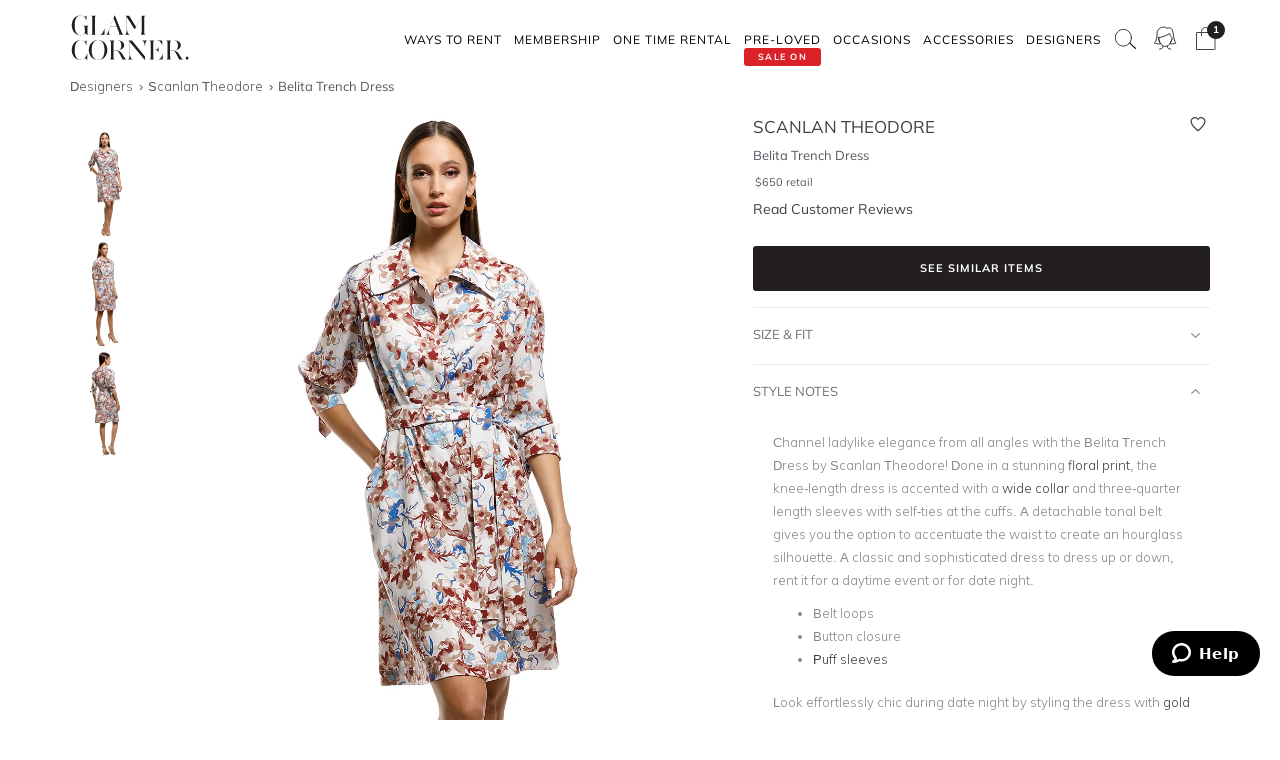

--- FILE ---
content_type: text/css
request_url: https://www.gc-static.com/catalogue-assets/stylePage.a02de128.css
body_size: 5126
content:
@keyframes spin{0%{transform:rotate(0deg)}100%{transform:rotate(360deg)}}*{-webkit-font-smoothing:antialiased;-moz-osx-font-smoothing:grayscale}.c-button{-webkit-font-smoothing:antialiased;-moz-osx-font-smoothing:grayscale;font-style:normal}.c-button{font-family:"Mulish",sans-serif;font-weight:bold;font-size:13px;line-height:14px;letter-spacing:.5px;text-transform:uppercase}.c-button{font-size:11px}.c-button{display:inline-block;box-sizing:border-box;width:100%;background:#231f20;color:#fff;border:none;text-transform:uppercase;text-decoration:none;text-align:center;line-height:15px;padding:15px;letter-spacing:1px;cursor:pointer;border-radius:3px}@media(pointer: fine){.c-button:hover{color:#fff;background:#54565e}}@media(pointer: fine){.c-button[disabled],.c-button[disabled]:hover{opacity:.7;cursor:not-allowed}}.c-button--loading{background:#dbdbdb;height:45px;position:relative;font-size:0}.c-button--loading::after{content:"";display:block;height:15px;width:15px;border:2px solid #54565e;border-top-color:rgba(0,0,0,0);border-radius:50%;animation:spin 700ms linear infinite;margin:0 auto;position:relative;margin:auto;position:absolute;top:0;bottom:0;right:0;left:0}.c-button--secondary{background:#fff;border:1px solid #54565e;color:#54565e}@media(pointer: fine){.c-button--secondary:hover{border-color:#404040;background:#707070;color:#fff}}@media(pointer: fine){.c-button--secondary[disabled],.c-button--secondary[disabled]:hover{background:#fff;border-color:#e2e2e2;color:#dbdbdb;cursor:not-allowed}}.c-button--error{background:#e00}@media(pointer: fine){.c-button--error:hover{color:#fff;background:#d69290}}
.c-input{width:100%;display:flex;flex-flow:wrap}.c-input__input{border:1px solid #c9c9c9;border-radius:0;color:#54565e;font-size:16px;font-weight:300;height:42px;padding:1px 10px;-webkit-appearance:none;width:100%}.c-input__input:focus{border:1px solid #66afe9;box-shadow:inset 0 1px 1px rgba(0,0,0,.075),0 0 8px rgba(102,175,233,.6);outline:0}.c-input__input::placeholder{color:#bebdbd}@media only screen and (min-width: 768px){.c-input{font-size:14px}}.c-input--error .c-input__input{border-color:#e00}.c-input--success .c-input__input{border-color:#23b66f}.c-input__error,.c-input__success{display:none}.c-input__message{padding:6px 15px;font-size:11px;width:100%}.c-input--error .c-input__error,.c-input--success .c-input__success{display:block}.c-input--error .c-input__error{color:#e00;background-color:#ffd5d5}.c-input--success .c-input__success{color:#23b66f;background-color:#caf5e0}
.c-close-cross--size-24{height:24px;width:24px}.c-close-cross--size-20{height:20px;width:20px}.c-close-cross--size-18{height:18px;width:18px}.c-close-cross--size-16{height:16px;width:16px}.c-close-cross--size-14{height:14px;width:14px}.c-close-cross--size-12{height:12px;width:12px}.c-close-cross--size-8{height:8px;width:8px}
*{-webkit-font-smoothing:antialiased;-moz-osx-font-smoothing:grayscale}.c-header .c-header__text--hg,.c-header__text--lg,.c-header__text--sm,.c-header p{-webkit-font-smoothing:antialiased;-moz-osx-font-smoothing:grayscale;font-style:normal}.c-header .c-header__text--hg{font-family:Georgia,serif;font-weight:normal;font-size:42px;line-height:48px}.c-header__text--lg{font-family:Georgia,serif;font-weight:bold;font-size:20px;line-height:26px}@media only screen and (min-width: 992px){.c-header__text--lg{font-size:24px;line-height:30px}}.c-header__text--sm{font-family:Georgia,serif;font-weight:bold;font-size:19px;line-height:22px}.c-header p{font-family:"Mulish",sans-serif;font-weight:normal;font-size:14px;line-height:20px}.c-header p{font-weight:bold;font-size:14px;line-height:22px}.c-header{align-items:center;display:flex;padding:0 20px;margin:15px 0;justify-content:space-between}.c-header .c-header__subtext{padding:0 20px}.c-header .c-header__close{background:none;border:none;cursor:pointer;padding:20px;position:absolute;right:0;font-size:1px}.c-panel--with-header .c-header{margin:0 -20px 20px -20px;padding:20px 20px 0 20px}.c-panel--with-accordion .c-header{margin:0 -20px 20px -20px;padding:20px 20px 0 20px}.c-banner__content .c-header{padding:0;margin:0;justify-content:center}
.c-panel{padding:20px}.c-panel{background:#fff;border:1px solid rgba(192,192,192,.57);box-shadow:0 0 4px rgba(0,0,0,.05),0 2px 2px rgba(0,0,0,.05);transition:opacity .2s ease-out;margin-bottom:10px}.c-panel--no-spacing{padding:0}.-content-inactive .c-panel{opacity:.5}.-content-inactive .c-panel div{pointer-events:none}.-content-inactive .c-panel__active-content{display:none}.c-panel--with-header{padding-top:0}.c-panel--with-accordion{padding-top:0;padding-bottom:0}.c-panel__header{background:#f3f3f3;margin:0 -20px 20px -20px;padding:10px 20px}.c-panel.-not-ready,.-content-inactive .c-panel.-not-ready{opacity:0}.c-panel--no-border{box-shadow:none;border:none}
.c-tooltip-lite{position:relative;display:flex;justify-content:center;align-items:center}.c-tooltip-lite:hover .c-tooltip-lite__overlay{display:block}.c-tooltip-lite.--right{justify-content:end}.c-tooltip-lite.--right .c-tooltip-lite__overlay:after{left:10%}.c-tooltip-lite.--left{justify-content:flex-end}.c-tooltip-lite.--left .c-tooltip-lite__overlay:after{left:90%}.c-tooltip-lite .c-tooltip-lite__overlay{display:none;width:max-content;background-color:#231f20;color:#fff;text-align:center;padding:10px;border-radius:6px;position:absolute;bottom:100%}.c-tooltip-lite .c-tooltip-lite__overlay:after{content:" ";position:absolute;top:100%;left:50%;margin-left:-5px;border-width:5px;border-style:solid;border-color:#231f20 rgba(0,0,0,0) rgba(0,0,0,0) rgba(0,0,0,0)}.c-tooltip-lite .c-tooltip-lite__overlay:hover{visibility:hidden}
*{-webkit-font-smoothing:antialiased;-moz-osx-font-smoothing:grayscale}.DayPicker{display:inline-block}.DayPicker-wrapper{display:-webkit-box;display:-ms-flexbox;display:flex;-ms-flex-wrap:wrap;flex-wrap:wrap;-webkit-box-pack:center;-ms-flex-pack:center;justify-content:center;position:relative;-webkit-user-select:none;-moz-user-select:none;-ms-user-select:none;user-select:none;-webkit-box-orient:horizontal;-webkit-box-direction:normal;-ms-flex-direction:row;flex-direction:row;padding:1rem 0}.DayPicker-wrapper:focus{outline:none}.DayPicker-Month{display:table;border-collapse:collapse;border-spacing:0;-webkit-user-select:none;-moz-user-select:none;-ms-user-select:none;user-select:none;font-size:13px;font-weight:300}.DayPicker-NavBar{position:absolute;left:0;right:0;padding:0 .5rem;top:1rem}.DayPicker-NavButton{position:absolute;width:20px;height:20px;background-repeat:no-repeat;background-position:center;background-size:contain;cursor:pointer}.DayPicker-NavButton:focus{outline:none}.DayPicker-NavButton--prev{left:10px;background-image:url([data-uri])}.DayPicker-NavButton--next{right:10px;background-image:url([data-uri])}.DayPicker-NavButton--interactionDisabled{display:none}.DayPicker-Caption{display:table-caption;text-align:center;font-size:15px;text-transform:uppercase;color:#231f20;line-height:20px;margin-bottom:10px}.DayPicker-Weekdays{display:table-header-group}.DayPicker-WeekdaysRow{display:table-row}.DayPicker-Weekday{display:table-cell;text-align:center}.DayPicker-Weekday abbr[title],.DayPicker-Weekday abbr[data-original-title]{border:none;cursor:default;text-decoration:none}.DayPicker-Body{display:table-row-group;color:#000}.DayPicker-Week{display:table-row}.DayPicker-Day{cursor:pointer;border:1px solid #f2f2f2;display:table-cell;position:relative;text-align:center;vertical-align:middle}.DayPicker-Day:focus{outline:none}.DayPicker-Day__content{line-height:24px;padding:8px 13px;margin:0 auto}.DayPicker-WeekNumber{display:table-cell;padding:.5rem;text-align:right;vertical-align:middle;min-width:1rem;font-size:.75em;cursor:pointer;color:#888}.DayPicker--interactionDisabled .DayPicker-Day{cursor:default}.DayPicker-Footer{display:table-caption;caption-side:bottom;padding-top:.5rem}.DayPicker-Day--disabled{color:#888;cursor:default;background-color:#eee}.DayPicker-Day--outside{cursor:default;color:#dbdbdb}.DayPicker-Day--selected{background-color:#231f20;color:#fff}
.DayPicker{display:block}.datepick{width:300px !important;background-color:#fff;border:1px solid #eee;border-radius:0;font-family:Mulish,sans-serif}.datepick a{color:#000;font-size:13px;font-weight:300;background-color:#fff}.datepick a:hover{text-decoration:none;color:#000}.datepick-nav{height:40px;background-color:#fff}.datepick-month{float:left;width:300px !important;border:none}select.datepick-month-year{display:none}.datepick-month-header{height:0;background-color:#fff}.datepick-month table{border-color:#fff;border-spacing:0}.datepick-month th{background-color:#fff;color:#000}.datepick-month th a{background-color:#fff;color:#000}.datepick-month td{position:relative;border:1px solid rgba(244,244,244,.5)}.datepick-month th{border:none}.datepick-month span{padding:8px 0;font-size:13px;font-weight:300}.datepick-month a{padding:8px 0}.datepick-month td .datepick-weekend{background-color:#eee;color:#888;cursor:default}.datepick-month td .datepick-weekend .gc-calendar-delivery-date-hover{background-color:#eee;color:#888;cursor:default}.datepick-month td .datepick-selected,.datepick-month td .gc-calendar-delivery-date-hover{background-color:#231f20}.touch .datepick-month td .datepick-selected{color:#000}.datepick-month td .datepick-other-month{background-color:#fff}.datepick-other-month{background:#fff}.datepick-cmd{padding-top:10px;font-size:15px;text-transform:uppercase;width:20%}.datepick-cmd-today{width:59%;padding-top:5px}.datepick-ctrl{display:none;background-color:#fff}.datepick-cmd:hover,.datepick-ctrl .datepick-cmd:hover{background-color:rgba(0,0,0,0);cursor:pointer}.cal_header{background-color:#231f20;color:#fff;font-size:12px;font-weight:300;padding:5px;text-align:center}.cal_footer{display:flex;justify-content:space-between;height:auto;line-height:10px;margin:0 auto;max-width:310px}.cal_footer p.datepicker-legend-start{font-size:12px;line-height:1.25;color:#656466;text-align:left;width:49%}.cal_footer p.datepicker-legend-start strong{margin-bottom:3px}.cal_footer p.datepicker-legend-end{font-size:12px;line-height:1.25;color:#656466;text-align:right;width:49%}.cal_footer strong{display:block}.cal_footer p>i{display:inline-block;width:3.1em;height:3.1em;background-color:#231f20;position:relative}.cal_footer p.datepicker-legend-start>i{float:left;margin-right:.5em}.cal_footer p.datepicker-legend-end>i{float:right;margin-left:.5em}.cal_footer p.datepicker-legend-end>i>i{right:0;bottom:0;font-size:1px}.cal_footer p>i>i{position:absolute;display:inline-block;content:"";color:#fff;width:10px;height:10px;margin:1px;background-color:#fff;font-size:1px}@media only screen and (min-width: 992px){.DayPicker-Day--selected.DayPicker-Day--selected-first::before{content:"";position:absolute;display:block;height:10px;width:10px;background-color:#fff;border-top:solid 1px #231f20;border-left:solid 1px #231f20;top:0;left:0}.DayPicker-Day--selected.DayPicker-Day--selected-last::after{content:"";position:absolute;display:block;height:10px;width:10px;border-bottom:solid 1px #231f20;border-right:solid 1px #231f20;background-color:#fff;bottom:0;right:0}}#gc-calendar .priceList .normalPrice{display:none}
.c-rental-date-picker__subheader{font-size:14px;line-height:1.5;color:#404040}
.c-dropdown{position:fixed;bottom:0;left:0;background:#fff;overflow-y:auto;-webkit-overflow-scrolling:touch;z-index:300;min-width:100%;transition:max-height cubic-bezier(0.01, 0.82, 0.68, 0.87) .8s;max-height:100%}@media only screen and (max-width: 991px){.c-dropdown.--mobile-hide{display:none}.c-dropdown.c-dropdown__mobile-transition{max-height:0;transition:max-height cubic-bezier(0.01, 0.82, 0.68, 0.87) .35s}}@media only screen and (min-width: 992px){.c-dropdown{max-height:none;position:absolute;bottom:initial;background:#fff;border:1px solid #d1d1d1;border-radius:3px;box-shadow:0 0 30px rgba(35,31,32,.08);z-index:200}.c-dropdown.--desktop-hide{display:none}}.c-dropdown-overlay.-dropdown-showing{position:fixed;top:0;left:0;right:0;bottom:0;opacity:.8;z-index:202;background-color:#231f20}@media only screen and (min-width: 992px){.c-dropdown-overlay.-dropdown-showing{display:none}}
.c-rental-date-field{position:relative}.c-rental-date-field .c-rental-date-field__content_wrapper{overflow:hidden}.c-rental-date-field .c-rental-date-field__content{cursor:pointer;overflow:hidden;white-space:nowrap;text-overflow:ellipsis;-ms-text-overflow:ellipsis;padding-right:28px;background-image:url(https://www.gc-static.com/catalogue-assets/assets/datepicker.16f2f08d.svg);background-repeat:no-repeat;background-position-x:right;background-position-y:center}.c-rental-date-field .c-header{display:flex;align-items:baseline}.c-rental-date-field .c-header .c-header__close{position:unset;padding:5px}@media only screen and (max-width: 767px){.c-rental-date-field .c-panel{padding:20px 10px}}.c-rental-date-field .c-dropdown{z-index:999999}
.c-checkbox{height:20px;width:20px;border:1px solid #231f20;border-radius:4px;background:#fff;display:flex;justify-content:center;align-items:center;transition:all .2s ease-out;user-select:none;-webkit-user-select:none}.c-checkbox--selected{background:#231f20}.c-checkbox--disabled{background-color:#f1f1f1;border:1px solid #888}.c-checkbox--disabled.c-checkbox--selected{background-color:#888;border:1px solid #888}
.c-accordion{display:flex;flex-direction:column}.c-accordion .c-accordion__header{display:flex;flex-direction:row;justify-content:space-between;align-items:center;width:100%;cursor:pointer}.c-accordion .c-accordion__button{transition:all .15s ease-in-out;width:12px;height:12px}.c-accordion[data-open=false] .c-accordion__button{transform:rotate(0deg);margin-top:2.5px}.c-accordion[data-open=true] .c-accordion__button{transform:rotate(-180deg);margin-top:-2.5px}
.c-designation-panel .c-accordion__header{background-color:#f1f1f1;padding:16px 24px;border-radius:8px;width:auto !important}.c-designation-panel .c-accordion__header .c-accordion__button{display:none}.c-designation-panel .c-designation-panel__header{display:flex;align-items:center;gap:8px}.c-designation-panel .c-checkbox{border-radius:50%}.c-designation-panel .c-designation-panel__title{font-family:Mulish,sans-serif;font-size:14px;font-weight:700}.c-designation-panel .c-designation-panel__fields__wrapper{display:flex;align-items:baseline;flex-wrap:nowrap;column-gap:16px;row-gap:8px}.c-designation-panel .c-designation-panel__field-and-label{display:flex;flex-direction:column;gap:8px}.c-designation-panel .c-designation-panel__label{font-size:14px;color:#4e4c4d;display:flex;justify-content:space-between}.c-designation-panel .c-designation-panel__label .c-designation-panel__label--error{color:#e00}.c-designation-panel .c-designation-panel__sub-title{font-family:Mulish,sans-serif;font-size:14px}.c-designation-panel .c-designation-panel__content{margin-top:-8px;padding:24px;border:1px solid #f1f1f1;border-bottom-left-radius:8px;border-bottom-right-radius:8px;display:flex;flex-direction:column;gap:16px}
*{-webkit-font-smoothing:antialiased;-moz-osx-font-smoothing:grayscale}.c-size-size-button--selected{background:#231f20;color:#f9f9f9}.c-size-size-button--disabled{background:#888;color:#f9f9f9;cursor:not-allowed !important}.c-size-button{position:relative;display:flex;justify-content:center;align-items:center;width:48px;height:48px;text-align:center;border-radius:50%;cursor:pointer;font-weight:600;border:1px solid rgba(192,192,192,.57);box-shadow:0 2px 2px rgba(0,0,0,.0712183);font-family:"Mulish",sans-serif}.c-size-button:hover{border:1px solid #231f20}.c-size-button .c-size-button__selected-tick{width:17px;height:17px;border-radius:17px;background:#fff;border:1px solid #000;color:#000;position:absolute;top:0;right:0}.c-size-button .c-size-button__selected-tick .c-size-button__selected-tick-img{position:absolute;right:2px;top:3px;width:10px;height:10px}.c-size-button .c-size-button__size-label--short{margin:0;font-weight:600;line-height:50px}.c-size-button .c-size-button__size-label--long{margin:0;font-weight:600;font-size:11px;line-height:13px;text-transform:uppercase}
.c-sorting-dropdown{width:100%;display:flex;justify-content:flex-end;padding:5px 10px;position:relative}.c-sorting-dropdown .c-sorting-dropdown__chevron{width:9px;height:22px;transition:transform .2s linear}.c-sorting-dropdown .c-sorting-dropdown__chevron--open{transform:rotate(180deg)}.c-sorting-dropdown .c-sorting-dropdown__label{text-transform:none}.c-sorting-dropdown__header{display:flex;cursor:pointer;align-items:center;gap:4px}.c-sorting-dropdown__label{font-family:Mulish,sans-serif;text-align:right;color:#707070;font-weight:300;font-size:14px;margin:0;user-select:none}.c-sorting-dropdown__options{display:block;list-style:none;min-width:160px;position:absolute;top:25px;padding:0;border-radius:4px;font-size:14px;text-align:left;overflow:hidden;margin:2px 0 0;background-clip:padding-box;background-color:#fff;transition:all .35s cubic-bezier(0.42, 0, 0, 1.23)}.c-sorting-dropdown__options[data-open=false]{max-height:0;z-index:200;-webkit-box-shadow:0 0 0 rgba(0,0,0,.175);box-shadow:0 0 0 rgba(0,0,0,.175)}.c-sorting-dropdown__options[data-open=true]{max-height:300px;z-index:200;-webkit-box-shadow:0 6px 18px rgba(0,0,0,.175);box-shadow:0 6px 18px rgba(0,0,0,.175)}.c-sorting-dropdown__options li{padding:7px 20px;font-weight:400;line-height:1.42;color:#333;white-space:nowrap}.c-sorting-dropdown__options li:hover{cursor:pointer;color:#262626;background-color:#f5f5f5}
.c-size-row{display:flex;flex-wrap:wrap;gap:16px}
.c-rental-periods{display:flex;flex-wrap:wrap;column-gap:16px;row-gap:8px}
.c-designation-panel__content .c-rental-period__button{width:136px;height:48px}.c-designation-panel__content .c-input{height:48px;overflow:visible}.c-designation-panel__content .c-postcode{width:64px}.c-designation-panel__content .c-postcode .c-input__error{padding-left:0;padding-right:0;text-align:center}.c-designation-panel__content .c-rental-period__button,.c-designation-panel__content .c-input__input{border-radius:8px;border:1px solid #bebdbd}.c-designation-panel__content .c-rental-date-field{position:initial}.c-designation-panel__content .c-designation-panel__delivery-date--wrapper{flex:1}.c-designation-panel__content .c-input__error{border-radius:8px;text-transform:uppercase}
.c-exclusive-subscription-only{display:flex;flex-direction:column;gap:16px}.c-exclusive-subscription-only .c-header{padding:0;margin:0}
.c-designation-panels-container{display:flex;flex-direction:column;gap:24px}.c-designation-panels-container .subscription-reserve-beta-tag{font-weight:700;font-size:10px;text-transform:uppercase;color:#f7ede5;background:#d8a47d;border-radius:4px;padding:4px}
@font-face{font-family:"Mulish";font-display:swap;font-weight:200 1000;src:url("https://www.gc-static.com/media/fonts/mulish-v12-variable-glyph-limited.woff2") format("woff2")}.c-style-page{padding-top:4px;padding-bottom:16px}

/*# sourceMappingURL=stylePage.a02de128.css.map*/

--- FILE ---
content_type: text/css
request_url: https://www.gc-static.com/js/glamcorner2/dist/gc-13.ed1bc5a6.css
body_size: 747
content:
*{-webkit-font-smoothing:antialiased;-moz-osx-font-smoothing:grayscale}.c-icon-counter__wrapper{position:absolute;top:-8px;right:-8px}.c-icon-counter-badge,.c-icon-counter-badge--alert{border-radius:50%;background-color:#231f20;color:#fff;height:18px;width:18px;font-size:10px;font-weight:700;line-height:18px;text-align:center;animation-delay:2s;transition:all .1s ease-out}.c-icon-counter-badge--alert{background-color:#e00;transform:scale(1.2);font-family:sans-serif;font-size:12px}.ondemand-cart-icon .animated{padding-top:3px}.c-nav-icon-with-counter{width:100%;height:100%;display:flex;align-items:center;justify-content:center}.c-nav-icon-with-counter,.c-nav-icon-with-counter *{vertical-align:top}.c-nav-icon-with-counter__position-parent{position:relative}.c-sidebar-frame{position:fixed;top:75px;right:0;width:100%;z-index:999999;height:calc(100% - 75px);background-color:transparent;-webkit-overflow-scrolling:touch;overflow:auto;transform:translateX(100%);transition:transform .2s ease .2s,background-color .3s ease-in-out 0s}.c-sidebar-frame.-sidebar-showing{transition:transform .2s ease 0s,background-color .3s ease-in-out .1s;background-color:rgba(0,0,0,.45)}@media only screen and (max-width:991px){body.sitewide-message-banner--active .c-sidebar-frame{top:100px}}.c-sidebar-frame__iframe-wrapper{position:absolute;right:0;border:0;width:100%;height:100%}.c-sidebar-frame-iframe{border:0;display:block;height:auto;min-height:100%;-webkit-overflow-scrolling:touch;width:100%}.c-sidebar-frame.-no-display{display:none}html.-sidebar-showing{overflow:hidden}body.-account-sidebar-showing .c-sidebar-frame,body.-sidebar-showing .c-sidebar-frame{transform:translateX(0)}body.-account-sidebar-showing.sitewide-message-banner--active .c-sidebar-frame,body.-sidebar-showing.sitewide-message-banner--active .c-sidebar-frame{top:100px}body.-sidebar-showing .js-reserve-button{pointer-events:none}.c-account-sidebar-frame-container{background:#fff;border:1px solid #c8c8c8;box-shadow:0 5px 10px 1px rgba(0,0,0,.2);max-width:335px;width:90%;height:100%}.c-account-sidebar-frame-container .c-sidebar-frame__background-underlay{display:none}@media only screen and (min-width:992px){.c-sidebar-frame{top:0;height:100%}body.-sidebar-showing .c-sidebar-frame,body.-sidebar-showing.sitewide-message-banner--active .c-sidebar-frame{top:0}body.-account-sidebar-showing{display:block}.sitewide-message-banner--active .c-account-sidebar-frame-container{min-height:auto}.c-account-sidebar-frame-container{top:75px;height:auto;min-height:auto;width:220px;transform:translateX(0);transition:none}.c-account-sidebar-frame-container .c-panel{margin:0}.c-account-sidebar-frame-container .c-panel--with-header .c-header{margin-bottom:10px}.c-account-sidebar-frame-container .c-heading-2{font-size:16px;text-transform:none}.c-account-sidebar-frame-container .c-menu-item{padding:8px 30px;font-weight:500;display:flex;justify-content:left;align-items:center}.c-account-sidebar-frame-container .c-menu-item .c-menu-item__label{font-size:12px;color:#000}}
/*# sourceMappingURL=gc-13.ed1bc5a6.css.map*/

--- FILE ---
content_type: text/css
request_url: https://www.gc-static.com/checkout-assets/cart.7.e32a03d9.css
body_size: 1354
content:
*{-webkit-font-smoothing:antialiased;-moz-osx-font-smoothing:grayscale}.c-empty-cart__subtitle,.c-empty-cart__title,.c-empty-cart__button{-webkit-font-smoothing:antialiased;-moz-osx-font-smoothing:grayscale;font-style:normal}.c-empty-cart__subtitle,.c-empty-cart__title{font-family:"Mulish",sans-serif;font-weight:normal;font-size:14px;line-height:20px}.c-empty-cart__title{font-weight:bold;font-size:14px;line-height:22px}.c-empty-cart__button{font-family:"Mulish",sans-serif;font-weight:bold;font-size:13px;line-height:14px;letter-spacing:.5px;text-transform:uppercase}.c-empty-cart{display:flex;flex-direction:column;align-items:center;padding:30px 20px 30px 20px}.c-empty-cart__icon{width:71px;height:66px;margin-bottom:10px}.c-empty-cart__title{color:#231f20;font-size:14px;text-align:center;margin-bottom:7.5px}.c-empty-cart__subtitle{color:#231f20;font-size:14px;line-height:20px;text-align:center;margin-bottom:36.5px}.c-empty-cart__button{color:#231f20;box-shadow:0 0 20px rgba(35,31,32,.08)}
@keyframes spin{0%{transform:rotate(0deg)}100%{transform:rotate(360deg)}}*{-webkit-font-smoothing:antialiased;-moz-osx-font-smoothing:grayscale}.c-button{-webkit-font-smoothing:antialiased;-moz-osx-font-smoothing:grayscale;font-style:normal}.c-button{font-family:"Mulish",sans-serif;font-weight:bold;font-size:13px;line-height:14px;letter-spacing:.5px;text-transform:uppercase}.c-button{font-size:11px}.c-button{display:inline-block;box-sizing:border-box;width:100%;background:#231f20;color:#fff;border:none;text-transform:uppercase;text-decoration:none;text-align:center;line-height:15px;padding:15px;letter-spacing:1px;cursor:pointer;border-radius:3px}@media(pointer: fine){.c-button:hover{color:#fff;background:#54565e}}@media(pointer: fine){.c-button[disabled],.c-button[disabled]:hover{opacity:.7;cursor:not-allowed}}.c-button--loading{background:#dbdbdb;height:45px;position:relative;font-size:0}.c-button--loading::after{content:"";display:block;height:15px;width:15px;border:2px solid #54565e;border-top-color:rgba(0,0,0,0);border-radius:50%;animation:spin 700ms linear infinite;margin:0 auto;position:relative;margin:auto;position:absolute;top:0;bottom:0;right:0;left:0}.c-button--secondary{background:#fff;border:1px solid #54565e;color:#54565e}@media(pointer: fine){.c-button--secondary:hover{border-color:#404040;background:#707070;color:#fff}}@media(pointer: fine){.c-button--secondary[disabled],.c-button--secondary[disabled]:hover{background:#fff;border-color:#e2e2e2;color:#dbdbdb;cursor:not-allowed}}.c-button--error{background:#e00}@media(pointer: fine){.c-button--error:hover{color:#fff;background:#d69290}}
.c-close-cross--size-24{height:24px;width:24px}.c-close-cross--size-20{height:20px;width:20px}.c-close-cross--size-18{height:18px;width:18px}.c-close-cross--size-16{height:16px;width:16px}.c-close-cross--size-14{height:14px;width:14px}.c-close-cross--size-12{height:12px;width:12px}.c-close-cross--size-8{height:8px;width:8px}
*{-webkit-font-smoothing:antialiased;-moz-osx-font-smoothing:grayscale}.c-header .c-header__text--hg,.c-header__text--lg,.c-header__text--sm,.c-header p{-webkit-font-smoothing:antialiased;-moz-osx-font-smoothing:grayscale;font-style:normal}.c-header .c-header__text--hg{font-family:Georgia,serif;font-weight:normal;font-size:42px;line-height:48px}.c-header__text--lg{font-family:Georgia,serif;font-weight:bold;font-size:20px;line-height:26px}@media only screen and (min-width: 992px){.c-header__text--lg{font-size:24px;line-height:30px}}.c-header__text--sm{font-family:Georgia,serif;font-weight:bold;font-size:19px;line-height:22px}.c-header p{font-family:"Mulish",sans-serif;font-weight:normal;font-size:14px;line-height:20px}.c-header p{font-weight:bold;font-size:14px;line-height:22px}.c-header{align-items:center;display:flex;padding:0 20px;margin:15px 0;justify-content:space-between}.c-header .c-header__subtext{padding:0 20px}.c-header .c-header__close{background:none;border:none;cursor:pointer;padding:20px;position:absolute;right:0;font-size:1px}.c-panel--with-header .c-header{margin:0 -20px 20px -20px;padding:20px 20px 0 20px}.c-panel--with-accordion .c-header{margin:0 -20px 20px -20px;padding:20px 20px 0 20px}.c-banner__content .c-header{padding:0;margin:0;justify-content:center}
.c-panel{padding:20px}.c-panel{background:#fff;border:1px solid rgba(192,192,192,.57);box-shadow:0 0 4px rgba(0,0,0,.05),0 2px 2px rgba(0,0,0,.05);transition:opacity .2s ease-out;margin-bottom:10px}.c-panel--no-spacing{padding:0}.-content-inactive .c-panel{opacity:.5}.-content-inactive .c-panel div{pointer-events:none}.-content-inactive .c-panel__active-content{display:none}.c-panel--with-header{padding-top:0}.c-panel--with-accordion{padding-top:0;padding-bottom:0}.c-panel__header{background:#f3f3f3;margin:0 -20px 20px -20px;padding:10px 20px}.c-panel.-not-ready,.-content-inactive .c-panel.-not-ready{opacity:0}.c-panel--no-border{box-shadow:none;border:none}
*{-webkit-font-smoothing:antialiased;-moz-osx-font-smoothing:grayscale}.c-cart__actions-checkout-bottom,.c-cart__actions-checkout-sidebar,.c-cart__invalid-notice p:last-child,.c-cart__invalid-notice p:first-child{-webkit-font-smoothing:antialiased;-moz-osx-font-smoothing:grayscale;font-style:normal}.c-cart__actions-checkout-bottom,.c-cart__actions-checkout-sidebar{font-family:"Mulish",sans-serif;font-weight:bold;font-size:13px;line-height:14px;letter-spacing:.5px;text-transform:uppercase}.c-cart__actions-checkout-sidebar{font-size:11px}.c-cart__invalid-notice p:last-child,.c-cart__invalid-notice p:first-child{font-family:"Mulish",sans-serif;font-weight:normal;font-size:11px;line-height:18px}.c-cart__invalid-notice p:first-child{font-weight:bold;line-height:14px}.c-cart{padding-top:5px}.c-cart__divider{margin:0}.c-cart__footer{padding:20px;display:flex;flex-direction:column;gap:24px}.c-cart__invalid-notice{padding:10px 20px;border-bottom:1px solid #d1d1d1}
*{-webkit-font-smoothing:antialiased;-moz-osx-font-smoothing:grayscale}.c-spinner{display:flex;justify-content:center}.c-spinner__doughnut{height:20px;width:20px;border:3px solid;border-radius:20px;border-color:#bebdbd #231f20 #bebdbd #bebdbd;animation:c-spinner__doughnut--rotation 1s infinite linear}@keyframes c-spinner__doughnut--rotation{from{transform:rotate(0deg)}to{transform:rotate(359deg)}}
*{-webkit-font-smoothing:antialiased;-moz-osx-font-smoothing:grayscale}.c-loading-indicator__text{-webkit-font-smoothing:antialiased;-moz-osx-font-smoothing:grayscale;font-style:normal}.c-loading-indicator__text{font-family:"Mulish",sans-serif;font-weight:normal;font-size:14px;line-height:20px}.c-loading-indicator{margin:40px 0;display:flex;flex-direction:column;justify-content:center;align-items:center}.c-loading-indicator__text{margin-top:7px}

/*# sourceMappingURL=cart.7.e32a03d9.css.map*/

--- FILE ---
content_type: text/css
request_url: https://www.gc-static.com/checkout-assets/cart.1.b55b9da4.css
body_size: 988
content:
*{-webkit-font-smoothing:antialiased;-moz-osx-font-smoothing:grayscale}.c-order-item .c-order-item__wrapper .c-order-item__content .c-order-item__content-row-3 .c-order-item__price-container .c-order-item__sale-price,.c-order-item .c-order-item__wrapper .c-order-item__content .c-order-item__content-row-3 .c-order-item__price-container .c-order-item__price,.c-order-item .c-order-item__wrapper .c-order-item__content .c-order-item__content-row-1 .c-order-item__designer,.c-order-item .c-order-item__unavailable-tag,.c-order-item .c-order-item__wrapper .c-order-item__content .c-order-item__content-row-2 .c-order-item__name,.c-order-item .c-order-item__wrapper .c-order-item__content .c-order-item__content-row-2 .c-order-item__size,.c-order-item .c-order-item__wrapper .c-order-item__content .c-order-item__content-row-3 .c-order-item__edit{-webkit-font-smoothing:antialiased;-moz-osx-font-smoothing:grayscale;font-style:normal}.c-order-item .c-order-item__wrapper .c-order-item__content .c-order-item__content-row-3 .c-order-item__price-container .c-order-item__sale-price,.c-order-item .c-order-item__wrapper .c-order-item__content .c-order-item__content-row-3 .c-order-item__price-container .c-order-item__price,.c-order-item .c-order-item__wrapper .c-order-item__content .c-order-item__content-row-1 .c-order-item__designer{font-family:"Mulish",sans-serif;font-weight:normal;font-size:14px;line-height:20px}.c-order-item .c-order-item__wrapper .c-order-item__content .c-order-item__content-row-1 .c-order-item__designer{font-weight:bold;font-size:14px;line-height:22px}.c-order-item .c-order-item__unavailable-tag,.c-order-item .c-order-item__wrapper .c-order-item__content .c-order-item__content-row-2 .c-order-item__name,.c-order-item .c-order-item__wrapper .c-order-item__content .c-order-item__content-row-2 .c-order-item__size{font-family:"Mulish",sans-serif;font-weight:normal;font-size:11px;line-height:18px}.c-order-item .c-order-item__wrapper .c-order-item__content .c-order-item__content-row-3 .c-order-item__edit{font-family:"Mulish",sans-serif;font-weight:normal;font-size:12px;line-height:20px;text-decoration-line:underline}@media only screen and (min-width: 992px){.c-order-item .c-order-item__wrapper .c-order-item__content .c-order-item__content-row-3 .c-order-item__edit{font-size:13px}}.c-order-item{display:flex;flex-direction:column}.c-order-item .c-order-item__wrapper{display:flex;flex-direction:row}.c-order-item .c-order-item__wrapper .c-order-item__img-container{margin-right:10px}.c-order-item .c-order-item__wrapper .c-order-item__img-container .c-order-item__img{width:70px;min-width:70px;height:105px;cursor:pointer;border-radius:8px}.c-order-item .c-order-item__wrapper .c-order-item__content{flex-grow:1;display:flex;flex-direction:column}.c-order-item .c-order-item__wrapper .c-order-item__content .c-order-item__content-row-1{display:flex;flex-direction:row;justify-content:space-between}.c-order-item .c-order-item__wrapper .c-order-item__content .c-order-item__content-row-1 .c-order-item__designer{color:#231f20;text-decoration:none;cursor:pointer}.c-order-item .c-order-item__wrapper .c-order-item__content .c-order-item__content-row-1 .c-order-item__remove-button{cursor:pointer;width:22px;height:22px;outline:none;background:url(https://www.gc-static.com/checkout-assets/assets/delete-icn.b589f924.svg) no-repeat center;background-size:20px;border:0}.c-order-item .c-order-item__wrapper .c-order-item__content .c-order-item__content-row-1 .c-order-item__remove-button[data-disabled=true]{cursor:default}.c-order-item .c-order-item__wrapper .c-order-item__content .c-order-item__content-row-2{display:flex;flex-direction:column;width:85%;margin-bottom:10px}.c-order-item .c-order-item__wrapper .c-order-item__content .c-order-item__content-row-2 .c-order-item__name{cursor:pointer}.c-order-item .c-order-item__wrapper .c-order-item__content .c-order-item__content-row-2 .c-order-item__name,.c-order-item .c-order-item__wrapper .c-order-item__content .c-order-item__content-row-2 .c-order-item__size{color:#7a7979;font-size:11px;text-decoration:none}.c-order-item .c-order-item__wrapper .c-order-item__content .c-order-item__content-row-3{display:flex;flex-direction:row;justify-content:space-between}.c-order-item .c-order-item__wrapper .c-order-item__content .c-order-item__content-row-3 .c-order-item__price-container{display:flex;flex-direction:row}.c-order-item .c-order-item__wrapper .c-order-item__content .c-order-item__content-row-3 .c-order-item__price-container .c-order-item__price{color:#231f20;mix-blend-mode:normal;text-decoration:line-through;margin-right:5px}.c-order-item .c-order-item__wrapper .c-order-item__content .c-order-item__content-row-3 .c-order-item__price-container .c-order-item__price:only-child{margin-right:0;text-decoration:none}.c-order-item .c-order-item__wrapper .c-order-item__content .c-order-item__content-row-3 .c-order-item__price-container .c-order-item__sale-price{color:#bf2b27;mix-blend-mode:normal}.c-order-item .c-order-item__wrapper .c-order-item__content .c-order-item__content-row-3 .c-order-item__edit{cursor:pointer;text-decoration:underline}.c-order-item .c-order-item__unavailable-tag{color:#f9f9f9;border-radius:3px;background:#231f20;margin:5px auto 0 3px;padding:3px 0;font-weight:300;text-align:center;width:100%}.c-order-item[data-available=false] img{filter:grayscale(1)}
*{-webkit-font-smoothing:antialiased;-moz-osx-font-smoothing:grayscale}.c-sub-order__header-value,.c-sub-order__header-label{-webkit-font-smoothing:antialiased;-moz-osx-font-smoothing:grayscale;font-style:normal}.c-sub-order__header-value,.c-sub-order__header-label{font-family:"Mulish",sans-serif;font-weight:normal;font-size:11px;line-height:18px}.c-sub-order__header-label{font-weight:bold;line-height:14px}.c-sub-order__header{background-color:#f7ede5;padding:10px 20px}.c-sub-order__header-row{display:flex;align-items:center}.c-sub-order__header-row--return{margin-top:10px}.c-sub-order__header-icon{position:relative;width:11px;height:11px;border-radius:50%;margin-right:10px}.c-sub-order__header-vertical-line{position:absolute;left:5px;bottom:10px;height:18px;background-color:#a7a5a6;width:1px}.c-sub-order__header-icon--black{background-color:#231f20}.c-sub-order__header-icon--grey{background-color:#a7a5a6}.c-sub-order__header-label{margin-right:5px}
.c-sub-order__item{padding:20px}.c-sub-order__item-divider{margin:0}
*{-webkit-font-smoothing:antialiased;-moz-osx-font-smoothing:grayscale}.c-payment-summary__header,.c-payment-summary .c-payment-summary-row__text,.c-payment-summary .c-payment-summary-row__amount,.c-payment-summary .c-payment-summary-totals-row__text,.c-payment-summary .c-payment-summary-totals-row__amount{-webkit-font-smoothing:antialiased;-moz-osx-font-smoothing:grayscale;font-style:normal}.c-payment-summary__header{font-family:Georgia,serif;font-weight:normal;font-size:18px;line-height:20px}.c-payment-summary .c-payment-summary-row__text,.c-payment-summary .c-payment-summary-row__amount,.c-payment-summary .c-payment-summary-totals-row__text,.c-payment-summary .c-payment-summary-totals-row__amount{font-family:"Mulish",sans-serif;font-weight:normal;font-size:14px;line-height:20px}.c-payment-summary .c-payment-summary-totals-row__text,.c-payment-summary .c-payment-summary-totals-row__amount{font-weight:bold;font-size:14px;line-height:22px}.c-payment-summary{padding:20px}.c-payment-summary{background:#f1f1f1;color:#231f20;mix-blend-mode:normal}.c-payment-summary__header{font-weight:bold;opacity:.95;mix-blend-mode:normal;color:#231f20}.c-payment-summary__items{margin-top:3px}.c-payment-summary .c-payment-summary-totals-row{padding-top:15px;display:flex;justify-content:space-between}.c-payment-summary .c-payment-summary-totals-row__text,.c-payment-summary .c-payment-summary-totals-row__amount{color:#231f20}.c-payment-summary .c-payment-summary-row{border-bottom:1px solid #d1d1d1;display:flex;padding:10px 0;justify-content:space-between}.c-payment-summary .c-payment-summary-row__text,.c-payment-summary .c-payment-summary-row__amount{color:#231f20}

/*# sourceMappingURL=cart.1.b55b9da4.css.map*/

--- FILE ---
content_type: text/css
request_url: https://www.gc-static.com/checkout-assets/cart.10.86b248a0.css
body_size: 570
content:
*{-webkit-font-smoothing:antialiased;-moz-osx-font-smoothing:grayscale}.c-sidebar-subtitle__content,.c-sidebar-subtitle__main-text{-webkit-font-smoothing:antialiased;-moz-osx-font-smoothing:grayscale;font-style:normal}.c-sidebar-subtitle__content,.c-sidebar-subtitle__main-text{font-family:"Mulish",sans-serif;font-weight:normal;font-size:14px;line-height:20px}.c-sidebar-subtitle__main-text{font-weight:bold;font-size:14px;line-height:22px}.c-sidebar-subtitle{display:flex;justify-content:space-between;border-bottom:1px solid #d1d1d1;align-items:center;padding:10px 20px}.c-sidebar-subtitle__text{display:flex;flex-direction:column;width:50%}.c-sidebar-subtitle__main-text{font-size:14px}.c-sidebar-subtitle__content{font-size:14px;display:flex;align-items:start}.c-sidebar-subtitle__right-component{width:50%}
*{-webkit-font-smoothing:antialiased;-moz-osx-font-smoothing:grayscale}.c-backup-dress__price-text,.c-backup-dress__info-text,.c-backup-dress__learn-more{-webkit-font-smoothing:antialiased;-moz-osx-font-smoothing:grayscale;font-style:normal}.c-backup-dress__price-text{font-family:"Mulish",sans-serif;font-weight:normal;font-size:14px;line-height:20px}.c-backup-dress__info-text,.c-backup-dress__learn-more{font-family:"Mulish",sans-serif;font-weight:normal;font-size:11px;line-height:18px}.c-backup-dress__learn-more{font-weight:bold;line-height:14px}.c-backup-dress{display:flex;flex-direction:column}.c-backup-dress__placeholder{display:flex;flex-direction:row;background-color:#f7ede5;border:1px dashed #000;border-radius:8px;cursor:pointer}.c-backup-dress__placeholder-icon-container{width:90px;height:90px;display:flex;justify-content:center;align-items:center}.c-backup-dress__placeholder-icon{width:20px;height:20px;outline:none;background:url(https://www.gc-static.com/checkout-assets/assets/plus-icon.c7b9baa9.svg) no-repeat center;background-size:20px;border:0}.c-backup-dress__price-text-container{display:flex;flex-direction:column;justify-content:center}.c-backup-dress__price-text-header{color:#231f20;font-weight:700;text-transform:uppercase;margin-bottom:5px}.c-backup-dress__price-text{color:#231f20}.c-backup-dress__info-icon-container{pointer-events:none}.c-backup-dress__info{display:flex;flex-direction:row;justify-content:flex-start;align-items:flex-start;width:100%}.c-backup-dress__info-icon{padding:13px 10px 0 0}.c-backup-dress__info-text-container{padding-top:11px;display:flex;flex-direction:column;justify-content:flex-start}.c-backup-dress__info-text-with-tooltip{display:flex;flex-direction:row;justify-content:flex-start;align-items:center}.c-backup-dress__learn-more{text-decoration:underline;cursor:pointer;padding-left:5px}.c-tooltip-backup.rc-tooltip-placement-bottom{width:100%;max-width:330px;padding:0 15px;background-color:rgba(0,0,0,0)}

/*# sourceMappingURL=cart.10.86b248a0.css.map*/

--- FILE ---
content_type: application/javascript
request_url: https://www.gc-static.com/media/js/2f4a527807b29509017938154bde4e69-v_7483.js
body_size: 5383
content:
/**
 * OpenMage
 *
 * NOTICE OF LICENSE
 *
 * This source file is subject to the Academic Free License (AFL 3.0)
 * that is bundled with this package in the file LICENSE_AFL.txt.
 * It is also available through the world-wide-web at this URL:
 * https://opensource.org/licenses/afl-3.0.php
 * If you did not receive a copy of the license and are unable to
 * obtain it through the world-wide-web, please send an email
 * to license@magento.com so we can send you a copy immediately.
 *
 * @category    design
 * @package     rwd_default
 * @copyright   Copyright (c) 2006-2020 Magento, Inc. (https://www.magento.com)
 * @copyright   Copyright (c) 2022 The OpenMage Contributors (https://www.openmage.org)
 * @license     https://opensource.org/licenses/afl-3.0.php  Academic Free License (AFL 3.0)
 */
var ConfigurableMediaImages={imageType:null,productImages:{},imageObjects:{},arrayIntersect:function(a,b){return a.intersect(b)},getCompatibleProductImages:function(productFallback,selectedLabels){var compatibleProducts=[];var compatibleProductSets=[];selectedLabels.each((function(selectedLabel){if(typeof productFallback["option_labels"]!="undefined"){if(!productFallback["option_labels"][selectedLabel]){return}var optionProducts=productFallback["option_labels"][selectedLabel]["products"];compatibleProductSets.push(optionProducts);optionProducts.each((function(productId){compatibleProducts.push(productId)}))}}));compatibleProductSets.each((function(productSet){compatibleProducts=ConfigurableMediaImages.arrayIntersect(compatibleProducts,productSet)}));return compatibleProducts},isValidImage:function(fallbackImageUrl){if(!fallbackImageUrl){return false}return true},getSwatchImage:function(productId,optionLabel,selectedLabels){var fallback=ConfigurableMediaImages.productImages[productId];if(!fallback){return null}if(typeof fallback["option_labels"]!="undefined"){var currentLabelImage=fallback["option_labels"][optionLabel];if(currentLabelImage&&fallback["option_labels"][optionLabel]["configurable_product"][ConfigurableMediaImages.imageType]){return fallback["option_labels"][optionLabel]["configurable_product"][ConfigurableMediaImages.imageType]}}var compatibleProducts=ConfigurableMediaImages.getCompatibleProductImages(fallback,selectedLabels);if(compatibleProducts.length==0){return null}$j.each(fallback["option_labels"],(function(key,value){var image=value["configurable_product"][ConfigurableMediaImages.imageType];var products=value["products"];if(image){var isCompatibleProduct=ConfigurableMediaImages.arrayIntersect(products,compatibleProducts).length>0;if(isCompatibleProduct){return image}}}));var childSwatchImage=null;var childProductImages=fallback[ConfigurableMediaImages.imageType];compatibleProducts.each((function(productId){if(childProductImages[productId]&&ConfigurableMediaImages.isValidImage(childProductImages[productId])){childSwatchImage=childProductImages[productId];return false}}));if(childSwatchImage){return childSwatchImage}if(childProductImages[productId]&&ConfigurableMediaImages.isValidImage(childProductImages[productId])){return childProductImages[productId]}return null},getImageObject:function(productId,imageUrl){var key=productId+"-"+imageUrl;if(!ConfigurableMediaImages.imageObjects[key]){var image=$j("<img />");image.attr("src",imageUrl);ConfigurableMediaImages.imageObjects[key]=image}return ConfigurableMediaImages.imageObjects[key]},updateImage:function(el){var select=$j(el);var label=select.find("option:selected").attr("data-label");var productId=optionsPrice.productId;var selectedLabels=new Array;$j(".product-options .super-attribute-select").each((function(){var $option=$j(this);if($option.val()!=""){selectedLabels.push($option.find("option:selected").attr("data-label"))}}));var swatchImageUrl=ConfigurableMediaImages.getSwatchImage(productId,label,selectedLabels);if(!ConfigurableMediaImages.isValidImage(swatchImageUrl)){return}var swatchImage=ConfigurableMediaImages.getImageObject(productId,swatchImageUrl);ProductMediaManager.swapImage(swatchImage)},wireOptions:function(){$j(".product-options .super-attribute-select").change((function(e){ConfigurableMediaImages.updateImage(this)}))},swapListImage:function(productId,imageObject){var originalImage=$j("#product-collection-image-"+productId);if(imageObject[0].complete){originalImage.addClass("hidden");$j(".product-collection-image-"+productId).remove();imageObject.insertAfter(originalImage)}else{var wrapper=originalImage.parent();wrapper.addClass("loading");imagesLoaded(imageObject,(function(){wrapper.removeClass("loading");originalImage.addClass("hidden");$j(".product-collection-image-"+productId).remove();imageObject.insertAfter(originalImage)}))}},swapListImageByOption:function(productId,optionLabel){var swatchImageUrl=ConfigurableMediaImages.getSwatchImage(productId,optionLabel,[optionLabel]);if(!swatchImageUrl){return}var newImage=ConfigurableMediaImages.getImageObject(productId,swatchImageUrl);newImage.addClass("product-collection-image-"+productId);ConfigurableMediaImages.swapListImage(productId,newImage)},setImageFallback:function(productId,imageFallback){ConfigurableMediaImages.productImages[productId]=imageFallback},init:function(imageType){ConfigurableMediaImages.imageType=imageType;ConfigurableMediaImages.wireOptions()}};

/**
 * OpenMage
 *
 * NOTICE OF LICENSE
 *
 * This source file is subject to the Academic Free License (AFL 3.0)
 * that is bundled with this package in the file LICENSE_AFL.txt.
 * It is also available through the world-wide-web at this URL:
 * https://opensource.org/licenses/afl-3.0.php
 * If you did not receive a copy of the license and are unable to
 * obtain it through the world-wide-web, please send an email
 * to license@magento.com so we can send you a copy immediately.
 *
 * @category    design
 * @package     rwd_default
 * @copyright   Copyright (c) 2006-2020 Magento, Inc. (https://www.magento.com)
 * @license     https://opensource.org/licenses/afl-3.0.php  Academic Free License (AFL 3.0)
 */
var windowLoaded=false;Event.observe(window,"load",(function(){windowLoaded=true}));Product.Config.prototype.fillSelect=function(element){return};Product.Config.prototype.resetChildren=function(element){return};Product.Config.prototype.configureForValues=function(){return};Product.Config.prototype.origInitialize=Product.Config.prototype.initialize;Product.Config.prototype.initialize=function(config){this.origInitialize(config);this.configureObservers=[];this.loadOptions()};Product.Config.prototype.handleSelectChange=function(element){this.configureElement(element);this.configureObservers.each((function(funct){funct(element)}))};Product.Config.prototype.origConfigure=Product.Config.prototype.configure;Product.Config.prototype.configure=function(event){this.origConfigure(event);var element=Event.element(event);this.configureObservers.each((function(funct){funct(element)}))};Product.Config.prototype.configureSubscribe=function(funct){this.configureObservers.push(funct)};Product.Config.prototype.loadOptions=function(){this.settings.each(function(element){element.disabled=false;element.options[0]=new Option(this.config.chooseText,"");var attributeId=element.id.replace(/[a-z]*/,"");var options=this.getAttributeOptions(attributeId);if(options){var index=1;for(var i=0;i<options.length;i++){options[i].allowedProducts=options[i].products.clone();element.options[index]=new Option(this.getOptionLabel(options[i],options[i].price),options[i].id);if(typeof options[i].price!="undefined"){element.options[index].setAttribute("price",options[i].price)}element.options[index].setAttribute("data-label",options[i].label.toLowerCase());element.options[index].config=options[i];index++}}this.reloadOptionLabels(element)}.bind(this))},Product.ConfigurableSwatches=Class.create();Product.ConfigurableSwatches.prototype={productConfig:false,configurableAttributes:{},_O:{selectFirstOption:false},_F:{currentAction:false,firstOptionSelected:false,nativeSelectChange:true},_N:{resetTimeout:false},_E:{cartBtn:{btn:false,txt:["Add to Cart"],onclick:function(){return false}},availability:false,optionOver:false,optionOut:false,_last:{optionOver:false},activeConfigurableOptions:[],allConfigurableOptions:[]},initialize:function(productConfig,config){if(config&&typeof config=="object"){this.setConfig(config)}this.productConfig=productConfig;var attributes=[];for(var i in productConfig.config.attributes){attributes.push(productConfig.config.attributes[i])}this.configurableAttributes=attributes;this.run();return this},setConfig:function(config){this._O=Object.extend(this._O,config)},run:function(){this._F.hasPresetValues=typeof spConfig!="undefined"&&typeof spConfig.values!="undefined";this.setStockData();this.configurableAttributes.each(function(attr,i){this.setAttrData(attr,i);attr.options.each(function(opt,j){this.setOptData(opt,attr,j);this._E.allConfigurableOptions.push(opt);this.attachOptEvents(opt)}.bind(this))}.bind(this));this.productConfig.configureSubscribe(this.onSelectChange.bind(this));if(this._F.hasPresetValues){this.values=spConfig.values;this.configurableAttributes.each(function(attr){var optId=this.values[attr.id];var $break2={};try{attr.options.each(function(opt){if(optId==opt.id){this.selectOption(opt);throw $break2}}.bind(this))}catch(e){}}.bind(this));this._F.presetValuesSelected=true}else if(this._O.selectFirstOption){this.selectFirstOption()}return this},setStockData:function(){var cartBtn=$$(".add-to-cart button.button");this._E.cartBtn={btn:cartBtn,txt:cartBtn.invoke("readAttribute","title"),onclick:cartBtn.length?cartBtn[0].getAttribute("onclick"):""};this._E.availability=$$("p.availability");this._E.cartBtn.btn.invoke("up").invoke("observe","mouseenter",function(){clearTimeout(this._N.resetTimeout);this.resetAvailableOptions()}.bind(this))},setAttrData:function(attr,i){var optionSelect=$("attribute"+attr.id);attr._f={};attr._f.isCustomOption=false;attr._f.isSwatch=optionSelect.hasClassName("swatch-select");attr._e={optionSelect:optionSelect,attrLabel:this._u.getAttrLabelElement(attr.code),selectedOption:false,_last:{selectedOption:false}};attr._e.optionSelect.attr=attr;if(attr._f.isSwatch){attr._e.ul=$("configurable_swatch_"+attr.code)}return attr},setOptData:function(opt,attr,j){opt.attr=attr;opt._f={isSwatch:attr._f.isSwatch,enabled:true,active:false};opt._e={option:this._u.getOptionElement(opt,attr,j)};opt._e.option.opt=opt;if(attr._f.isSwatch){opt._e.a=$("swatch"+opt.id);opt._e.li=$("option"+opt.id);opt._e.ul=attr._e.ul}return opt},attachOptEvents:function(opt){var attr=opt.attr;if(opt._f.isSwatch){opt._e.a.observe("click",function(event){Event.stop(event);this._F.currentAction="click";attr._e._last.selectedOption=attr._e.selectedOption;attr._e.selectedOption=opt;this.onOptionClick(attr);return false}.bind(this)).observe("mouseenter",function(){this._F.currentAction="over-swatch";this._E.optionOver=opt;this.onOptionOver();this._E._last.optionOver=this._E.optionOver}.bind(this)).observe("mouseleave",function(){this._F.currentAction="out-swatch";this._E.optionOut=opt;this.onOptionOut()}.bind(this))}},selectFirstOption:function(){if(this.configurableAttributes.length){var attr=this.configurableAttributes[0];if(attr.options.length){var opt=attr.options[0];this.selectOption(opt)}}},selectOption:function(opt){var attr=opt.attr;this._F.currentAction="click";attr._e._last.selectedOption=attr._e.selectedOption;attr._e.selectedOption=opt;this.onOptionClick(attr)},onSelectChange:function(select){var attr=select.attr;if(this._F.nativeSelectChange){this._F.currentAction="change";var option=select.options[select.selectedIndex];if(option.opt){attr._e._last.selectedOption=attr._e.selectedOption;attr._e.selectedOption=option.opt;if(attr._e._last.selectedOption)attr._e._last.selectedOption._f.active=false;option.opt._f.active=true;var pos=this._E.activeConfigurableOptions.indexOf(attr._e._last.selectedOption);if(pos!==-1)this._E.activeConfigurableOptions.splice(pos,1);this._E.activeConfigurableOptions.push(option.opt)}else{var pos=this._E.activeConfigurableOptions.indexOf(attr._e._last.selectedOption);if(pos!==-1)this._E.activeConfigurableOptions.splice(pos,1);if(attr._e._last.selectedOption)attr._e._last.selectedOption._f.active=false}this.setAvailableOptions();this.checkStockStatus()}},onOptionClick:function(attr){var opt=attr._e.selectedOption;if(opt){if(opt!=attr._e._last.selectedOption){attr._e.attrLabel.innerHTML=this.getOptionLabel(opt);if(opt._f.isSwatch){opt._e.ul.select("li").invoke("removeClassName","selected");opt._e.li.addClassName("selected");var inputBox=attr._e.optionSelect.up();if(inputBox.hasClassName("validation-error")){inputBox.removeClassName("validation-error");inputBox.down(".validation-advice").remove()}}if(attr._e._last.selectedOption)attr._e._last.selectedOption._f.active=false;opt._f.active=true;var pos=this._E.activeConfigurableOptions.indexOf(attr._e._last.selectedOption);if(pos!==-1)this._E.activeConfigurableOptions.splice(pos,1);this._E.activeConfigurableOptions.push(opt);this.setAvailableOptions();if(opt._f.isSwatch&&!attr._f.isCustomOption&&this._F.firstOptionSelected){this.previewAvailableOptions()}}}else{var pos=this._E.activeConfigurableOptions.indexOf(attr._e._last.selectedOption);if(pos!==-1)this._E.activeConfigurableOptions.splice(pos,1);if(attr._e._last.selectedOption)attr._e._last.selectedOption._f.active=false;this.setAvailableOptions()}this.checkStockStatus();this._E.activeConfigurableOptions.each((function(selectedOpt){var oldDisabledValue=selectedOpt._e.option.disabled;selectedOpt._e.option.disabled=false;selectedOpt._e.option.selected=true;selectedOpt._e.option.disabled=oldDisabledValue}));if(this._O.selectFirstOption&&!this._F.firstOptionSelected||this._F.hasPresetValues&&!this._F.presetValuesSelected||!windowLoaded){Event.observe(window,"load",function(){window.setTimeout(function(){this.updateSelect(attr);this._F.firstOptionSelected=true}.bind(this),200)}.bind(this))}else{this.updateSelect(attr);this._F.firstOptionSelected=true}},onOptionOver:function(){if(PointerManager.getPointer()==PointerManager.TOUCH_POINTER_TYPE){return}var opt=this._E.optionOver;var attr=opt.attr;var lastOpt=this._E._last.optionOver;clearTimeout(this._N.resetTimeout);if(lastOpt&&lastOpt._f.isSwatch){lastOpt._e.li.removeClassName("hover")}if(opt._f.isSwatch){opt._e.li.addClassName("hover")}attr._e.attrLabel.innerHTML=this.getOptionLabel(opt);this.setAvailableOptions();if(lastOpt&&lastOpt.attr.id!=opt.attr.id){lastOpt.attr._e.attrLabel.innerHTML=lastOpt.attr._e.selectedOption?this.getOptionLabel(lastOpt.attr._e.selectedOption):""}if(!attr._f.isCustomOption){this.previewAvailableOptions();var stockCheckOptions=this._E.activeConfigurableOptions;if(!opt._f.active){stockCheckOptions=stockCheckOptions.without(attr._e.selectedOption);stockCheckOptions.push(opt)}this.checkStockStatus(stockCheckOptions)}},onOptionOut:function(){if(PointerManager.getPointer()==PointerManager.TOUCH_POINTER_TYPE){return}var opt=this._E.optionOver;this._N.resetTimeout=setTimeout(function(){this.resetAvailableOptions()}.bind(this),300);if(opt&&opt._f.isSwatch){opt._e.li.removeClassName("hover")}},setAvailableOptions:function(){var args=arguments;var loopThroughOptions=args.length?args[0]:this._E.allConfigurableOptions;loopThroughOptions.each(function(loopingOption){var productArrays=[loopingOption.products];if(loopingOption.attr._e.selectedOption){this._E.activeConfigurableOptions.without(loopingOption.attr._e.selectedOption).each((function(selectedOpt){productArrays.push(selectedOpt.products)}))}else{this._E.activeConfigurableOptions.each((function(selectedOpt){productArrays.push(selectedOpt.products)}))}var result=this._u.intersectAll(productArrays);this.setOptionStatus(loopingOption,result.length)}.bind(this))},previewAvailableOptions:function(){var opt=this._E.optionOver;if(!opt){return}var attr=opt.attr;this._E.allConfigurableOptions.each(function(loopingOption,i){var productArrays=[loopingOption.products,opt.products];if(attr.id==loopingOption.attr.id){return}if(!loopingOption.attr._e.selectedOption){this._E.activeConfigurableOptions.each((function(selectedOpt){if(selectedOpt.attr.id!=opt.attr.id){productArrays.push(selectedOpt.products)}}))}var result=this._u.intersectAll(productArrays);this.setOptionStatus(loopingOption,result.length)}.bind(this))},resetAvailableOptions:function(){var opt=this._E.optionOver;if(opt){var attr=opt.attr;attr._e.attrLabel.innerHTML=attr._e.selectedOption?this.getOptionLabel(attr._e.selectedOption):"";this._F.currentAction=false;if(!attr._f.isCustomOption){this.setAvailableOptions();this.checkStockStatus()}this._E._last.optionOver=false}},checkStockStatus:function(){var inStock=true;var checkOptions=arguments.length?arguments[0]:this._E.activeConfigurableOptions;checkOptions.each((function(selectedOpt){if(!selectedOpt._f.enabled){inStock=false;throw $break}}));this.setStockStatus(inStock)},setStockStatus:function(inStock){if(inStock){this._E.availability.each((function(el){var el=$(el);el.addClassName("in-stock").removeClassName("out-of-stock");el.select("span").invoke("update",Translator.translate("In Stock"))}));this._E.cartBtn.btn.each(function(el,index){var el=$(el);el.disabled=false;el.removeClassName("out-of-stock");el.writeAttribute("onclick",this._E.cartBtn.onclick);el.title=""+Translator.translate(this._E.cartBtn.txt[index]);el.select("span span").invoke("update",Translator.translate(this._E.cartBtn.txt[index]))}.bind(this))}else{this._E.availability.each((function(el){var el=$(el);el.addClassName("out-of-stock").removeClassName("in-stock");el.select("span").invoke("update",Translator.translate("Out of Stock"))}));this._E.cartBtn.btn.each((function(el){var el=$(el);el.addClassName("out-of-stock");el.disabled=true;el.removeAttribute("onclick");el.observe("click",(function(event){Event.stop(event);return false}));el.writeAttribute("title",Translator.translate("Out of Stock"));el.select("span span").invoke("update",Translator.translate("Out of Stock"))}))}},setOptionStatus:function(opt,enabled){var attr=opt.attr;var enabled=enabled>0;opt._f.enabled=enabled;if(opt._f.isSwatch){var method=enabled?"removeClassName":"addClassName";opt._e.li[method]("not-available")}else if(this._F.currentAction=="click"||this._F.currentAction=="change"){var attrDisable=enabled?"removeAttribute":"writeAttribute";$(opt._e.option)[attrDisable]("disabled")}return enabled},updateSelect:function(attr){if(attr._e.selectedOption!==false&&attr._e.optionSelect){this._F.nativeSelectChange=false;ConfigurableMediaImages.updateImage(attr._e.optionSelect);this.productConfig.handleSelectChange(attr._e.optionSelect);this._F.nativeSelectChange=true}},getOptionLabel:function(option){return this.productConfig.getOptionLabel(option,option.price)},_u:{getAttrLabelElement:function(attrCode){var spanLabel=$$("#select_label_"+attrCode);if(spanLabel.length){return spanLabel[0]}else{var label=$$("#"+attrCode+"_label");if(label.length){return label[0].insert({bottom:' <span id="select_label_'+attrCode+'" class="select-label"></span>'}).select("span.select-label")[0]}}return false},getOptionElement:function(opt,attr,idx){var indexedOption=attr._e.optionSelect.options[idx+1];if(indexedOption&&indexedOption.value==opt.id){return indexedOption}var optionElement=false;var optionsLen=attr._e.optionSelect.options.length;var option;for(var i=0;i<optionsLen;i++){option=attr._e.optionSelect.options[i];if(option.value==opt.id){optionElement=option;throw $break}}return optionElement},intersectAll:function(lists){if(lists.length==0)return[];else if(lists.length==1)return lists[0];var result=lists[0];for(var i=1;i<lists.length;i++){if(!result.length)break;result=result.intersect(lists[i])}return result}}};



--- FILE ---
content_type: application/javascript
request_url: https://www.gc-static.com/checkout-assets/cart.2.780b0615.js
body_size: 24255
content:
(window.webpackJsonp=window.webpackJsonp||[]).push([[2],Array(93).concat([function(t,e,n){"use strict";e.__esModule=!0,e.default=function(t,e){if(n=t,!(null!=(o=e)&&"undefined"!=typeof Symbol&&o[Symbol.hasInstance]?o[Symbol.hasInstance](n):n instanceof o))throw new TypeError("Cannot call a class as a function");var n,o}},function(t,e,n){"use strict";e.__esModule=!0;var o,r=n(189),i=(o=r)&&o.__esModule?o:{default:o};e.default=function(t,e){if(!t)throw new ReferenceError("this hasn't been initialised - super() hasn't been called");return!e||"object"!==(void 0===e?"undefined":(0,i.default)(e))&&"function"!=typeof e?t:e}},function(t,e,n){"use strict";e.__esModule=!0;var o=a(n(399)),r=a(n(403)),i=a(n(189));function a(t){return t&&t.__esModule?t:{default:t}}e.default=function(t,e){if("function"!=typeof e&&null!==e)throw new TypeError("Super expression must either be null or a function, not "+(void 0===e?"undefined":(0,i.default)(e)));t.prototype=(0,r.default)(e&&e.prototype,{constructor:{value:t,enumerable:!1,writable:!0,configurable:!0}}),e&&(o.default?(0,o.default)(t,e):t.__proto__=e)}},function(t,e){var n=t.exports="undefined"!=typeof window&&window.Math==Math?window:"undefined"!=typeof self&&self.Math==Math?self:Function("return this")();"number"==typeof __g&&(__g=n)},function(t,e){var n=t.exports={version:"2.6.12"};"number"==typeof __e&&(__e=n)},function(t,e,n){t.exports=!n(128)((function(){return 7!=Object.defineProperty({},"a",{get:function(){return 7}}).a}))},,,,,,,function(t,e,n){var o=n(127),r=n(239),i=n(181),a=Object.defineProperty;e.f=n(98)?Object.defineProperty:function(t,e,n){if(o(t),e=i(e,!0),o(n),r)try{return a(t,e,n)}catch(t){}if("get"in n||"set"in n)throw TypeError("Accessors not supported!");return"value"in n&&(t[e]=n.value),t}},function(t,e){var n={}.hasOwnProperty;t.exports=function(t,e){return n.call(t,e)}},function(t,e,n){var o;function r(t){return t&&"undefined"!=typeof Symbol&&t.constructor===Symbol?"symbol":typeof t}!function(){"use strict";var n={}.hasOwnProperty;function i(){for(var t=[],e=0;e<arguments.length;e++){var o=arguments[e];if(o){var a=void 0===o?"undefined":r(o);if("string"===a||"number"===a)t.push(o);else if(Array.isArray(o)){if(o.length){var s=i.apply(null,o);s&&t.push(s)}}else if("object"===a){if(o.toString!==Object.prototype.toString&&!o.toString.toString().includes("[native code]")){t.push(o.toString());continue}for(var u in o)n.call(o,u)&&o[u]&&t.push(u)}}}return t.join(" ")}t.exports?(i.default=i,t.exports=i):void 0===(o=function(){return i}.apply(e,[]))||(t.exports=o)}()},,,,,,function(t,e,n){function o(t,e){return null!=e&&"undefined"!=typeof Symbol&&e[Symbol.hasInstance]?!!e[Symbol.hasInstance](t):t instanceof e}var r=n(96),i=n(97),a=n(238),s=n(114),u=n(106),c=function(t,e,n){var l,p,f,d=t&c.F,h=t&c.G,m=t&c.S,v=t&c.P,y=t&c.B,g=t&c.W,b=h?i:i[e]||(i[e]={}),w=b.prototype,O=h?r:m?r[e]:(r[e]||{}).prototype;for(l in h&&(n=e),n)(p=!d&&O&&void 0!==O[l])&&u(b,l)||(f=p?O[l]:n[l],b[l]=h&&"function"!=typeof O[l]?n[l]:y&&p?a(f,r):g&&O[l]==f?function(t){var e=function(e,n,r){if(o(this,t)){switch(arguments.length){case 0:return new t;case 1:return new t(e);case 2:return new t(e,n)}return new t(e,n,r)}return t.apply(this,arguments)};return e.prototype=t.prototype,e}(f):v&&"function"==typeof f?a(Function.call,f):f,v&&((b.virtual||(b.virtual={}))[l]=f,t&c.R&&w&&!w[l]&&s(w,l,f)))};c.F=1,c.G=2,c.S=4,c.P=8,c.B=16,c.W=32,c.U=64,c.R=128,t.exports=c},function(t,e,n){var o=n(105),r=n(145);t.exports=n(98)?function(t,e,n){return o.f(t,e,r(1,n))}:function(t,e,n){return t[e]=n,t}},function(t,e){t.exports=function(t){return"object"==typeof t?null!==t:"function"==typeof t}},function(t,e,n){var o=n(242),r=n(182);t.exports=function(t){return o(r(t))}},function(t,e,n){var o=n(185)("wks"),r=n(148),i=n(96).Symbol,a="function"==typeof i;(t.exports=function(t){return o[t]||(o[t]=a&&i[t]||(a?i:r)("Symbol."+t))}).store=o},,,,,,,,,function(t,e,n){"use strict";e.__esModule=!0;var o,r=n(369),i=(o=r)&&o.__esModule?o:{default:o};e.default=i.default||function(t){for(var e=1;e<arguments.length;e++){var n=arguments[e];for(var o in n)Object.prototype.hasOwnProperty.call(n,o)&&(t[o]=n[o])}return t}},function(t,e,n){var o=n(115);t.exports=function(t){if(!o(t))throw TypeError(t+" is not an object!");return t}},function(t,e){t.exports=function(t){try{return!!t()}catch(t){return!0}}},,,,,,,,,,,,,,,,function(t,e,n){"use strict";var o=this&&this.__createBinding||(Object.create?function(t,e,n,o){void 0===o&&(o=n),Object.defineProperty(t,o,{enumerable:!0,get:function(){return e[n]}})}:function(t,e,n,o){void 0===o&&(o=n),t[o]=e[n]}),r=this&&this.__exportStar||function(t,e){for(var n in t)"default"===n||e.hasOwnProperty(n)||o(e,t,n)};Object.defineProperty(e,"__esModule",{value:!0}),r(n(367),e)},function(t,e){t.exports=function(t,e){return{enumerable:!(1&t),configurable:!(2&t),writable:!(4&t),value:e}}},function(t,e,n){var o=n(241),r=n(186);t.exports=Object.keys||function(t){return o(t,r)}},function(t,e){t.exports=!0},function(t,e){var n=0,o=Math.random();t.exports=function(t){return"Symbol(".concat(void 0===t?"":t,")_",(++n+o).toString(36))}},function(t,e){e.f={}.propertyIsEnumerable},,,,,,,,,,,,,,,,,,,,,,,,,,,,,,,,function(t,e,n){var o=n(115);t.exports=function(t,e){if(!o(t))return t;var n,r;if(e&&"function"==typeof(n=t.toString)&&!o(r=n.call(t)))return r;if("function"==typeof(n=t.valueOf)&&!o(r=n.call(t)))return r;if(!e&&"function"==typeof(n=t.toString)&&!o(r=n.call(t)))return r;throw TypeError("Can't convert object to primitive value")}},function(t,e){t.exports=function(t){if(null==t)throw TypeError("Can't call method on  "+t);return t}},function(t,e){var n=Math.ceil,o=Math.floor;t.exports=function(t){return isNaN(t=+t)?0:(t>0?o:n)(t)}},function(t,e,n){var o=n(185)("keys"),r=n(148);t.exports=function(t){return o[t]||(o[t]=r(t))}},function(t,e,n){var o=n(97),r=n(96),i=r["__core-js_shared__"]||(r["__core-js_shared__"]={});(t.exports=function(t,e){return i[t]||(i[t]=void 0!==e?e:{})})("versions",[]).push({version:o.version,mode:n(147)?"pure":"global",copyright:"© 2020 Denis Pushkarev (zloirock.ru)"})},function(t,e){t.exports="constructor,hasOwnProperty,isPrototypeOf,propertyIsEnumerable,toLocaleString,toString,valueOf".split(",")},function(t,e){e.f=Object.getOwnPropertySymbols},function(t,e,n){var o=n(182);t.exports=function(t){return Object(o(t))}},function(t,e,n){"use strict";function o(t){return t&&"undefined"!=typeof Symbol&&t.constructor===Symbol?"symbol":typeof t}e.__esModule=!0;var r=s(n(377)),i=s(n(389)),a="function"==typeof i.default&&"symbol"===o(r.default)?function(t){return void 0===t?"undefined":o(t)}:function(t){return t&&"function"==typeof i.default&&t.constructor===i.default&&t!==i.default.prototype?"symbol":void 0===t?"undefined":o(t)};function s(t){return t&&t.__esModule?t:{default:t}}e.default="function"==typeof i.default&&"symbol"===a(r.default)?function(t){return void 0===t?"undefined":a(t)}:function(t){return t&&"function"==typeof i.default&&t.constructor===i.default&&t!==i.default.prototype?"symbol":void 0===t?"undefined":a(t)}},function(t,e){t.exports={}},function(t,e,n){var o=n(127),r=n(382),i=n(186),a=n(184)("IE_PROTO"),s=function(){},u=function(){var t,e=n(240)("iframe"),o=i.length;for(e.style.display="none",n(383).appendChild(e),e.src="javascript:",(t=e.contentWindow.document).open(),t.write("<script>document.F=Object<\/script>"),t.close(),u=t.F;o--;)delete u.prototype[i[o]];return u()};t.exports=Object.create||function(t,e){var n;return null!==t?(s.prototype=o(t),n=new s,s.prototype=null,n[a]=t):n=u(),void 0===e?n:r(n,e)}},function(t,e,n){var o=n(105).f,r=n(106),i=n(117)("toStringTag");t.exports=function(t,e,n){t&&!r(t=n?t:t.prototype,i)&&o(t,i,{configurable:!0,value:e})}},function(t,e,n){e.f=n(117)},function(t,e,n){var o=n(96),r=n(97),i=n(147),a=n(193),s=n(105).f;t.exports=function(t){var e=r.Symbol||(r.Symbol=i?{}:o.Symbol||{});"_"==t.charAt(0)||t in e||s(e,t,{value:a.f(t)})}},function(t,e,n){"use strict";e.__esModule=!0;var o,r,i=n(249),a=(o=i)&&o.__esModule?o:{default:o};e.default=(r=function(t,e){for(var n=0;n<e.length;n++){var o=e[n];o.enumerable=o.enumerable||!1,o.configurable=!0,"value"in o&&(o.writable=!0),(0,a.default)(t,o.key,o)}},function(t,e,n){return e&&r(t.prototype,e),n&&r(t,n),t})},function(t,e,n){"use strict";var o=this&&this.__createBinding||(Object.create?function(t,e,n,o){void 0===o&&(o=n),Object.defineProperty(t,o,{enumerable:!0,get:function(){return e[n]}})}:function(t,e,n,o){void 0===o&&(o=n),t[o]=e[n]}),r=this&&this.__exportStar||function(t,e){for(var n in t)"default"===n||e.hasOwnProperty(n)||o(e,t,n)};Object.defineProperty(e,"__esModule",{value:!0}),r(n(418),e)},,,,,,,,,,,,,,,,,,,,,,,,,,,,,,,,,,,,,,,,,function(t,e,n){"use strict";var o=this&&this.__createBinding||(Object.create?function(t,e,n,o){void 0===o&&(o=n),Object.defineProperty(t,o,{enumerable:!0,get:function(){return e[n]}})}:function(t,e,n,o){void 0===o&&(o=n),t[o]=e[n]}),r=this&&this.__exportStar||function(t,e){for(var n in t)"default"===n||e.hasOwnProperty(n)||o(e,t,n)};Object.defineProperty(e,"__esModule",{value:!0}),r(n(366),e)},function(t,e,n){var o=n(372);t.exports=function(t,e,n){if(o(t),void 0===e)return t;switch(n){case 1:return function(n){return t.call(e,n)};case 2:return function(n,o){return t.call(e,n,o)};case 3:return function(n,o,r){return t.call(e,n,o,r)}}return function(){return t.apply(e,arguments)}}},function(t,e,n){t.exports=!n(98)&&!n(128)((function(){return 7!=Object.defineProperty(n(240)("div"),"a",{get:function(){return 7}}).a}))},function(t,e,n){var o=n(115),r=n(96).document,i=o(r)&&o(r.createElement);t.exports=function(t){return i?r.createElement(t):{}}},function(t,e,n){var o=n(106),r=n(116),i=n(374)(!1),a=n(184)("IE_PROTO");t.exports=function(t,e){var n,s=r(t),u=0,c=[];for(n in s)n!=a&&o(s,n)&&c.push(n);for(;e.length>u;)o(s,n=e[u++])&&(~i(c,n)||c.push(n));return c}},function(t,e,n){var o=n(243);t.exports=Object("z").propertyIsEnumerable(0)?Object:function(t){return"String"==o(t)?t.split(""):Object(t)}},function(t,e){var n={}.toString;t.exports=function(t){return n.call(t).slice(8,-1)}},function(t,e,n){"use strict";e.__esModule=!0,e.default=function(t,e){var n={};for(var o in t)e.indexOf(o)>=0||Object.prototype.hasOwnProperty.call(t,o)&&(n[o]=t[o]);return n}},function(t,e,n){"use strict";var o=n(147),r=n(113),i=n(246),a=n(114),s=n(190),u=n(381),c=n(192),l=n(384),p=n(117)("iterator"),f=!([].keys&&"next"in[].keys()),d=function(){return this};t.exports=function(t,e,n,h,m,v,y){u(n,e,h);var g,b,w,O=function(t){if(!f&&t in E)return E[t];switch(t){case"keys":case"values":return function(){return new n(this,t)}}return function(){return new n(this,t)}},T=e+" Iterator",P="values"==m,S=!1,E=t.prototype,C=E[p]||E["@@iterator"]||m&&E[m],M=C||O(m),_=m?P?O("entries"):M:void 0,x="Array"==e&&E.entries||C;if(x&&(w=l(x.call(new t)))!==Object.prototype&&w.next&&(c(w,T,!0),o||"function"==typeof w[p]||a(w,p,d)),P&&C&&"values"!==C.name&&(S=!0,M=function(){return C.call(this)}),o&&!y||!f&&!S&&E[p]||a(E,p,M),s[e]=M,s[T]=d,m)if(g={values:P?M:O("values"),keys:v?M:O("keys"),entries:_},y)for(b in g)b in E||i(E,b,g[b]);else r(r.P+r.F*(f||S),e,g);return g}},function(t,e,n){t.exports=n(114)},function(t,e,n){var o=n(241),r=n(186).concat("length","prototype");e.f=Object.getOwnPropertyNames||function(t){return o(t,r)}},function(t,e,n){var o=n(149),r=n(145),i=n(116),a=n(181),s=n(106),u=n(239),c=Object.getOwnPropertyDescriptor;e.f=n(98)?c:function(t,e){if(t=i(t),e=a(e,!0),u)try{return c(t,e)}catch(t){}if(s(t,e))return r(!o.f.call(t,e),t[e])}},function(t,e,n){t.exports={default:n(410),__esModule:!0}},function(t,e){t.exports=function(t,e){if(t.indexOf)return t.indexOf(e);for(var n=0;n<t.length;++n)if(t[n]===e)return n;return-1}},,,,,,,,,,,,,,,,,,,,,,,,,,,,,,,,,,,,,,,,,,,,,,,,,,,,,,,,,,,,,,,,,,,,,,,,,,,,,,,,,,,,,,,,,,,,,,,,,,,,,,,,,,,,,,,,,,,,function(t,e,n){"use strict";var o=this&&this.__createBinding||(Object.create?function(t,e,n,o){void 0===o&&(o=n),Object.defineProperty(t,o,{enumerable:!0,get:function(){return e[n]}})}:function(t,e,n,o){void 0===o&&(o=n),t[o]=e[n]}),r=this&&this.__setModuleDefault||(Object.create?function(t,e){Object.defineProperty(t,"default",{enumerable:!0,value:e})}:function(t,e){t.default=e}),i=this&&this.__importStar||function(t){if(t&&t.__esModule)return t;var e={};if(null!=t)for(var n in t)"default"!==n&&Object.hasOwnProperty.call(t,n)&&o(e,t,n);return r(e,t),e};Object.defineProperty(e,"__esModule",{value:!0}),e.BackupDressLabel=void 0;var a=i(n(1)),s=n(144),u=n(196);n(419),e.BackupDressLabel=function(t){return a.createElement("div",{className:"c-backup-dress-label","data-testid":"backup-dress-label"},a.createElement("div",{className:"c-backup-dress-label__text"},"Backup Style"),a.createElement(s.ToolTip,{placement:"bottom",content:a.createElement(u.BackupDressMessage,null),tooltipId:"backup-dress-label"},a.createElement("div",{className:"c-backup-dress-label__question-mark"})))}},function(t,e,n){"use strict";var o=this&&this.__createBinding||(Object.create?function(t,e,n,o){void 0===o&&(o=n),Object.defineProperty(t,o,{enumerable:!0,get:function(){return e[n]}})}:function(t,e,n,o){void 0===o&&(o=n),t[o]=e[n]}),r=this&&this.__setModuleDefault||(Object.create?function(t,e){Object.defineProperty(t,"default",{enumerable:!0,value:e})}:function(t,e){t.default=e}),i=this&&this.__importStar||function(t){if(t&&t.__esModule)return t;var e={};if(null!=t)for(var n in t)"default"!==n&&Object.hasOwnProperty.call(t,n)&&o(e,t,n);return r(e,t),e},a=this&&this.__importDefault||function(t){return t&&t.__esModule?t:{default:t}};Object.defineProperty(e,"__esModule",{value:!0}),e.ToolTip=void 0;var s=i(n(1)),u=a(n(368));n(416),n(417);var c=s.createElement("div",{className:"rc-tooltip-arrow-inner"});e.ToolTip=function(t){return s.createElement("div",{className:"c-tooltip-container"},s.createElement(u.default,{trigger:["click","hover"],placement:t.placement,overlay:t.content,arrowContent:c,overlayClassName:"c-tooltip-"+(t.tooltipId||"default")},t.children))}},function(t,e,n){"use strict";e.__esModule=!0;var o=h(n(126)),r=h(n(244)),i=h(n(93)),a=h(n(94)),s=h(n(95)),u=n(1),c=h(u),l=h(n(22)),p=h(n(485)),f=n(414),d=h(n(415));function h(t){return t&&t.__esModule?t:{default:t}}var m=function(t){function e(){var n,o,r;(0,i.default)(this,e);for(var s=arguments.length,u=Array(s),l=0;l<s;l++)u[l]=arguments[l];return n=o=(0,a.default)(this,t.call.apply(t,[this].concat(u))),o.getPopupElement=function(){var t=o.props,e=t.arrowContent,n=t.overlay,r=t.prefixCls,i=t.id;return[c.default.createElement("div",{className:r+"-arrow",key:"arrow"},e),c.default.createElement(d.default,{key:"content",trigger:o.trigger,prefixCls:r,id:i,overlay:n})]},o.saveTrigger=function(t){o.trigger=t},r=n,(0,a.default)(o,r)}return(0,s.default)(e,t),e.prototype.getPopupDomNode=function(){return this.trigger.getPopupDomNode()},e.prototype.render=function(){var t=this.props,e=t.overlayClassName,n=t.trigger,i=t.mouseEnterDelay,a=t.mouseLeaveDelay,s=t.overlayStyle,u=t.prefixCls,l=t.children,d=t.onVisibleChange,h=t.afterVisibleChange,m=t.transitionName,v=t.animation,y=t.placement,g=t.align,b=t.destroyTooltipOnHide,w=t.defaultVisible,O=t.getTooltipContainer,T=(0,r.default)(t,["overlayClassName","trigger","mouseEnterDelay","mouseLeaveDelay","overlayStyle","prefixCls","children","onVisibleChange","afterVisibleChange","transitionName","animation","placement","align","destroyTooltipOnHide","defaultVisible","getTooltipContainer"]),P=(0,o.default)({},T);return"visible"in this.props&&(P.popupVisible=this.props.visible),c.default.createElement(p.default,(0,o.default)({popupClassName:e,ref:this.saveTrigger,prefixCls:u,popup:this.getPopupElement,action:n,builtinPlacements:f.placements,popupPlacement:y,popupAlign:g,getPopupContainer:O,onPopupVisibleChange:d,afterPopupVisibleChange:h,popupTransitionName:m,popupAnimation:v,defaultPopupVisible:w,destroyPopupOnHide:b,mouseLeaveDelay:a,popupStyle:s,mouseEnterDelay:i},P),l)},e}(u.Component);m.propTypes={trigger:l.default.any,children:l.default.any,defaultVisible:l.default.bool,visible:l.default.bool,placement:l.default.string,transitionName:l.default.oneOfType([l.default.string,l.default.object]),animation:l.default.any,onVisibleChange:l.default.func,afterVisibleChange:l.default.func,overlay:l.default.oneOfType([l.default.node,l.default.func]).isRequired,overlayStyle:l.default.object,overlayClassName:l.default.string,prefixCls:l.default.string,mouseEnterDelay:l.default.number,mouseLeaveDelay:l.default.number,getTooltipContainer:l.default.func,destroyTooltipOnHide:l.default.bool,align:l.default.object,arrowContent:l.default.any,id:l.default.string},m.defaultProps={prefixCls:"rc-tooltip",mouseEnterDelay:0,destroyTooltipOnHide:!1,mouseLeaveDelay:.1,align:{},placement:"right",trigger:["hover"],arrowContent:null},e.default=m,t.exports=e.default},function(t,e,n){t.exports={default:n(370),__esModule:!0}},function(t,e,n){n(371),t.exports=n(97).Object.assign},function(t,e,n){var o=n(113);o(o.S+o.F,"Object",{assign:n(373)})},function(t,e){t.exports=function(t){if("function"!=typeof t)throw TypeError(t+" is not a function!");return t}},function(t,e,n){"use strict";var o=n(98),r=n(146),i=n(187),a=n(149),s=n(188),u=n(242),c=Object.assign;t.exports=!c||n(128)((function(){var t={},e={},n=Symbol(),o="abcdefghijklmnopqrst";return t[n]=7,o.split("").forEach((function(t){e[t]=t})),7!=c({},t)[n]||Object.keys(c({},e)).join("")!=o}))?function(t,e){for(var n=s(t),c=arguments.length,l=1,p=i.f,f=a.f;c>l;)for(var d,h=u(arguments[l++]),m=p?r(h).concat(p(h)):r(h),v=m.length,y=0;v>y;)d=m[y++],o&&!f.call(h,d)||(n[d]=h[d]);return n}:c},function(t,e,n){var o=n(116),r=n(375),i=n(376);t.exports=function(t){return function(e,n,a){var s,u=o(e),c=r(u.length),l=i(a,c);if(t&&n!=n){for(;c>l;)if((s=u[l++])!=s)return!0}else for(;c>l;l++)if((t||l in u)&&u[l]===n)return t||l||0;return!t&&-1}}},function(t,e,n){var o=n(183),r=Math.min;t.exports=function(t){return t>0?r(o(t),9007199254740991):0}},function(t,e,n){var o=n(183),r=Math.max,i=Math.min;t.exports=function(t,e){return(t=o(t))<0?r(t+e,0):i(t,e)}},function(t,e,n){t.exports={default:n(378),__esModule:!0}},function(t,e,n){n(379),n(385),t.exports=n(193).f("iterator")},function(t,e,n){"use strict";var o=n(380)(!0);n(245)(String,"String",(function(t){this._t=String(t),this._i=0}),(function(){var t,e=this._t,n=this._i;return n>=e.length?{value:void 0,done:!0}:(t=o(e,n),this._i+=t.length,{value:t,done:!1})}))},function(t,e,n){var o=n(183),r=n(182);t.exports=function(t){return function(e,n){var i,a,s=String(r(e)),u=o(n),c=s.length;return u<0||u>=c?t?"":void 0:(i=s.charCodeAt(u))<55296||i>56319||u+1===c||(a=s.charCodeAt(u+1))<56320||a>57343?t?s.charAt(u):i:t?s.slice(u,u+2):a-56320+(i-55296<<10)+65536}}},function(t,e,n){"use strict";var o=n(191),r=n(145),i=n(192),a={};n(114)(a,n(117)("iterator"),(function(){return this})),t.exports=function(t,e,n){t.prototype=o(a,{next:r(1,n)}),i(t,e+" Iterator")}},function(t,e,n){var o=n(105),r=n(127),i=n(146);t.exports=n(98)?Object.defineProperties:function(t,e){r(t);for(var n,a=i(e),s=a.length,u=0;s>u;)o.f(t,n=a[u++],e[n]);return t}},function(t,e,n){var o=n(96).document;t.exports=o&&o.documentElement},function(t,e,n){function o(t,e){return null!=e&&"undefined"!=typeof Symbol&&e[Symbol.hasInstance]?!!e[Symbol.hasInstance](t):t instanceof e}var r=n(106),i=n(188),a=n(184)("IE_PROTO"),s=Object.prototype;t.exports=Object.getPrototypeOf||function(t){return t=i(t),r(t,a)?t[a]:"function"==typeof t.constructor&&o(t,t.constructor)?t.constructor.prototype:o(t,Object)?s:null}},function(t,e,n){n(386);for(var o=n(96),r=n(114),i=n(190),a=n(117)("toStringTag"),s="CSSRuleList,CSSStyleDeclaration,CSSValueList,ClientRectList,DOMRectList,DOMStringList,DOMTokenList,DataTransferItemList,FileList,HTMLAllCollection,HTMLCollection,HTMLFormElement,HTMLSelectElement,MediaList,MimeTypeArray,NamedNodeMap,NodeList,PaintRequestList,Plugin,PluginArray,SVGLengthList,SVGNumberList,SVGPathSegList,SVGPointList,SVGStringList,SVGTransformList,SourceBufferList,StyleSheetList,TextTrackCueList,TextTrackList,TouchList".split(","),u=0;u<s.length;u++){var c=s[u],l=o[c],p=l&&l.prototype;p&&!p[a]&&r(p,a,c),i[c]=i.Array}},function(t,e,n){"use strict";var o=n(387),r=n(388),i=n(190),a=n(116);t.exports=n(245)(Array,"Array",(function(t,e){this._t=a(t),this._i=0,this._k=e}),(function(){var t=this._t,e=this._k,n=this._i++;return!t||n>=t.length?(this._t=void 0,r(1)):r(0,"keys"==e?n:"values"==e?t[n]:[n,t[n]])}),"values"),i.Arguments=i.Array,o("keys"),o("values"),o("entries")},function(t,e){t.exports=function(){}},function(t,e){t.exports=function(t,e){return{value:e,done:!!t}}},function(t,e,n){t.exports={default:n(390),__esModule:!0}},function(t,e,n){n(391),n(396),n(397),n(398),t.exports=n(97).Symbol},function(t,e,n){"use strict";function o(t,e){return null!=e&&"undefined"!=typeof Symbol&&e[Symbol.hasInstance]?!!e[Symbol.hasInstance](t):t instanceof e}function r(t){return t&&"undefined"!=typeof Symbol&&t.constructor===Symbol?"symbol":typeof t}var i=n(96),a=n(106),s=n(98),u=n(113),c=n(246),l=n(392).KEY,p=n(128),f=n(185),d=n(192),h=n(148),m=n(117),v=n(193),y=n(194),g=n(393),b=n(394),w=n(127),O=n(115),T=n(188),P=n(116),S=n(181),E=n(145),C=n(191),M=n(395),_=n(248),x=n(187),k=n(105),D=n(146),j=_.f,A=k.f,N=M.f,L=i.Symbol,R=i.JSON,W=R&&R.stringify,V=m("_hidden"),H=m("toPrimitive"),F={}.propertyIsEnumerable,I=f("symbol-registry"),B=f("symbols"),U=f("op-symbols"),z=Object.prototype,X="function"==typeof L&&!!x.f,Y=i.QObject,K=!Y||!Y.prototype||!Y.prototype.findChild,q=s&&p((function(){return 7!=C(A({},"a",{get:function(){return A(this,"a",{value:7}).a}})).a}))?function(t,e,n){var o=j(z,e);o&&delete z[e],A(t,e,n),o&&t!==z&&A(z,e,o)}:A,G=function(t){var e=B[t]=C(L.prototype);return e._k=t,e},$=X&&"symbol"==r(L.iterator)?function(t){return"symbol"==(void 0===t?"undefined":r(t))}:function(t){return o(t,L)},J=function(t,e,n){return t===z&&J(U,e,n),w(t),e=S(e,!0),w(n),a(B,e)?(n.enumerable?(a(t,V)&&t[V][e]&&(t[V][e]=!1),n=C(n,{enumerable:E(0,!1)})):(a(t,V)||A(t,V,E(1,{})),t[V][e]=!0),q(t,e,n)):A(t,e,n)},Z=function(t,e){w(t);for(var n,o=g(e=P(e)),r=0,i=o.length;i>r;)J(t,n=o[r++],e[n]);return t},Q=function(t){var e=F.call(this,t=S(t,!0));return!(this===z&&a(B,t)&&!a(U,t))&&(!(e||!a(this,t)||!a(B,t)||a(this,V)&&this[V][t])||e)},tt=function(t,e){if(t=P(t),e=S(e,!0),t!==z||!a(B,e)||a(U,e)){var n=j(t,e);return!n||!a(B,e)||a(t,V)&&t[V][e]||(n.enumerable=!0),n}},et=function(t){for(var e,n=N(P(t)),o=[],r=0;n.length>r;)a(B,e=n[r++])||e==V||e==l||o.push(e);return o},nt=function(t){for(var e,n=t===z,o=N(n?U:P(t)),r=[],i=0;o.length>i;)!a(B,e=o[i++])||n&&!a(z,e)||r.push(B[e]);return r};X||(c((L=function(){if(o(this,L))throw TypeError("Symbol is not a constructor!");var t=h(arguments.length>0?arguments[0]:void 0),e=function(n){this===z&&e.call(U,n),a(this,V)&&a(this[V],t)&&(this[V][t]=!1),q(this,t,E(1,n))};return s&&K&&q(z,t,{configurable:!0,set:e}),G(t)}).prototype,"toString",(function(){return this._k})),_.f=tt,k.f=J,n(247).f=M.f=et,n(149).f=Q,x.f=nt,s&&!n(147)&&c(z,"propertyIsEnumerable",Q,!0),v.f=function(t){return G(m(t))}),u(u.G+u.W+u.F*!X,{Symbol:L});for(var ot="hasInstance,isConcatSpreadable,iterator,match,replace,search,species,split,toPrimitive,toStringTag,unscopables".split(","),rt=0;ot.length>rt;)m(ot[rt++]);for(var it=D(m.store),at=0;it.length>at;)y(it[at++]);u(u.S+u.F*!X,"Symbol",{for:function(t){return a(I,t+="")?I[t]:I[t]=L(t)},keyFor:function(t){if(!$(t))throw TypeError(t+" is not a symbol!");for(var e in I)if(I[e]===t)return e},useSetter:function(){K=!0},useSimple:function(){K=!1}}),u(u.S+u.F*!X,"Object",{create:function(t,e){return void 0===e?C(t):Z(C(t),e)},defineProperty:J,defineProperties:Z,getOwnPropertyDescriptor:tt,getOwnPropertyNames:et,getOwnPropertySymbols:nt});var st=p((function(){x.f(1)}));u(u.S+u.F*st,"Object",{getOwnPropertySymbols:function(t){return x.f(T(t))}}),R&&u(u.S+u.F*(!X||p((function(){var t=L();return"[null]"!=W([t])||"{}"!=W({a:t})||"{}"!=W(Object(t))}))),"JSON",{stringify:function(t){for(var e,n,o=[t],r=1;arguments.length>r;)o.push(arguments[r++]);if(n=e=o[1],(O(e)||void 0!==t)&&!$(t))return b(e)||(e=function(t,e){if("function"==typeof n&&(e=n.call(this,t,e)),!$(e))return e}),o[1]=e,W.apply(R,o)}}),L.prototype[H]||n(114)(L.prototype,H,L.prototype.valueOf),d(L,"Symbol"),d(Math,"Math",!0),d(i.JSON,"JSON",!0)},function(t,e,n){var o=n(148)("meta"),r=n(115),i=n(106),a=n(105).f,s=0,u=Object.isExtensible||function(){return!0},c=!n(128)((function(){return u(Object.preventExtensions({}))})),l=function(t){a(t,o,{value:{i:"O"+ ++s,w:{}}})},p=t.exports={KEY:o,NEED:!1,fastKey:function(t,e){if(!r(t))return"symbol"==(void 0===t?"undefined":(n=t)&&"undefined"!=typeof Symbol&&n.constructor===Symbol?"symbol":typeof n)?t:("string"==typeof t?"S":"P")+t;var n;if(!i(t,o)){if(!u(t))return"F";if(!e)return"E";l(t)}return t[o].i},getWeak:function(t,e){if(!i(t,o)){if(!u(t))return!0;if(!e)return!1;l(t)}return t[o].w},onFreeze:function(t){return c&&p.NEED&&u(t)&&!i(t,o)&&l(t),t}}},function(t,e,n){var o=n(146),r=n(187),i=n(149);t.exports=function(t){var e=o(t),n=r.f;if(n)for(var a,s=n(t),u=i.f,c=0;s.length>c;)u.call(t,a=s[c++])&&e.push(a);return e}},function(t,e,n){var o=n(243);t.exports=Array.isArray||function(t){return"Array"==o(t)}},function(t,e,n){var o=n(116),r=n(247).f,i={}.toString,a="object"==typeof window&&window&&Object.getOwnPropertyNames?Object.getOwnPropertyNames(window):[];t.exports.f=function(t){return a&&"[object Window]"==i.call(t)?function(t){try{return r(t)}catch(t){return a.slice()}}(t):r(o(t))}},function(t,e){},function(t,e,n){n(194)("asyncIterator")},function(t,e,n){n(194)("observable")},function(t,e,n){t.exports={default:n(400),__esModule:!0}},function(t,e,n){n(401),t.exports=n(97).Object.setPrototypeOf},function(t,e,n){var o=n(113);o(o.S,"Object",{setPrototypeOf:n(402).set})},function(t,e,n){var o=n(115),r=n(127),i=function(t,e){if(r(t),!o(e)&&null!==e)throw TypeError(e+": can't set as prototype!")};t.exports={set:Object.setPrototypeOf||("__proto__"in{}?function(t,e,o){try{(o=n(238)(Function.call,n(248).f(Object.prototype,"__proto__").set,2))(t,[]),r=t,e=!(null!=(a=Array)&&"undefined"!=typeof Symbol&&a[Symbol.hasInstance]?a[Symbol.hasInstance](r):r instanceof a)}catch(t){e=!0}var r,a;return function(t,n){return i(t,n),e?t.__proto__=n:o(t,n),t}}({},!1):void 0),check:i}},function(t,e,n){t.exports={default:n(404),__esModule:!0}},function(t,e,n){n(405);var o=n(97).Object;t.exports=function(t,e){return o.create(t,e)}},function(t,e,n){var o=n(113);o(o.S,"Object",{create:n(191)})},function(t,e,n){"use strict";Object.defineProperty(e,"__esModule",{value:!0}),e.default=function(t,e,n,o){var r=function(e){var o=new i.default(e);n.call(t,o)};if(t.addEventListener){var a=(s=!1,"object"==typeof o?s=o.capture||!1:"boolean"==typeof o&&(s=o),t.addEventListener(e,r,o||!1),{v:{remove:function(){t.removeEventListener(e,r,s)}}});if("object"==typeof a)return a.v}else if(t.attachEvent)return t.attachEvent("on"+e,r),{remove:function(){t.detachEvent("on"+e,r)}};var s};var o,r=n(407),i=(o=r)&&o.__esModule?o:{default:o};t.exports=e.default},function(t,e,n){"use strict";function o(t){return t&&t.__esModule?t:{default:t}}Object.defineProperty(e,"__esModule",{value:!0});var r=o(n(408)),i=o(n(409)),a=["altKey","bubbles","cancelable","ctrlKey","currentTarget","eventPhase","metaKey","shiftKey","target","timeStamp","view","type"];function s(t){return null==t}var u=[{reg:/^key/,props:["char","charCode","key","keyCode","which"],fix:function(t,e){s(t.which)&&(t.which=s(e.charCode)?e.keyCode:e.charCode),void 0===t.metaKey&&(t.metaKey=t.ctrlKey)}},{reg:/^touch/,props:["touches","changedTouches","targetTouches"]},{reg:/^hashchange$/,props:["newURL","oldURL"]},{reg:/^gesturechange$/i,props:["rotation","scale"]},{reg:/^(mousewheel|DOMMouseScroll)$/,props:[],fix:function(t,e){var n=void 0,o=void 0,r=void 0,i=e.wheelDelta,a=e.axis,s=e.wheelDeltaY,u=e.wheelDeltaX,c=e.detail;i&&(r=i/120),c&&(r=0-(c%3==0?c/3:c)),void 0!==a&&(a===t.HORIZONTAL_AXIS?(o=0,n=0-r):a===t.VERTICAL_AXIS&&(n=0,o=r)),void 0!==s&&(o=s/120),void 0!==u&&(n=-1*u/120),n||o||(o=r),void 0!==n&&(t.deltaX=n),void 0!==o&&(t.deltaY=o),void 0!==r&&(t.delta=r)}},{reg:/^mouse|contextmenu|click|mspointer|(^DOMMouseScroll$)/i,props:["buttons","clientX","clientY","button","offsetX","relatedTarget","which","fromElement","toElement","offsetY","pageX","pageY","screenX","screenY"],fix:function(t,e){var n=void 0,o=void 0,r=void 0,i=t.target,a=e.button;return i&&s(t.pageX)&&!s(e.clientX)&&(o=(n=i.ownerDocument||document).documentElement,r=n.body,t.pageX=e.clientX+(o&&o.scrollLeft||r&&r.scrollLeft||0)-(o&&o.clientLeft||r&&r.clientLeft||0),t.pageY=e.clientY+(o&&o.scrollTop||r&&r.scrollTop||0)-(o&&o.clientTop||r&&r.clientTop||0)),t.which||void 0===a||(t.which=1&a?1:2&a?3:4&a?2:0),!t.relatedTarget&&t.fromElement&&(t.relatedTarget=t.fromElement===i?t.toElement:t.fromElement),t}}];function c(){return!0}function l(){return!1}function p(t){var e=t.type,n="function"==typeof t.stopPropagation||"boolean"==typeof t.cancelBubble;r.default.call(this),this.nativeEvent=t;var o=l;"defaultPrevented"in t?o=t.defaultPrevented?c:l:"getPreventDefault"in t?o=t.getPreventDefault()?c:l:"returnValue"in t&&(o=!1===t.returnValue?c:l),this.isDefaultPrevented=o;var i=[],s=void 0,p=void 0,f=a.concat();for(u.forEach((function(t){e.match(t.reg)&&(f=f.concat(t.props),t.fix&&i.push(t.fix))})),s=f.length;s;)this[p=f[--s]]=t[p];for(!this.target&&n&&(this.target=t.srcElement||document),this.target&&3===this.target.nodeType&&(this.target=this.target.parentNode),s=i.length;s;)(0,i[--s])(this,t);this.timeStamp=t.timeStamp||Date.now()}var f=r.default.prototype;(0,i.default)(p.prototype,f,{constructor:p,preventDefault:function(){var t=this.nativeEvent;t.preventDefault?t.preventDefault():t.returnValue=!1,f.preventDefault.call(this)},stopPropagation:function(){var t=this.nativeEvent;t.stopPropagation?t.stopPropagation():t.cancelBubble=!0,f.stopPropagation.call(this)}}),e.default=p,t.exports=e.default},function(t,e,n){"use strict";function o(){return!1}function r(){return!0}function i(){this.timeStamp=Date.now(),this.target=void 0,this.currentTarget=void 0}Object.defineProperty(e,"__esModule",{value:!0}),i.prototype={isEventObject:1,constructor:i,isDefaultPrevented:o,isPropagationStopped:o,isImmediatePropagationStopped:o,preventDefault:function(){this.isDefaultPrevented=r},stopPropagation:function(){this.isPropagationStopped=r},stopImmediatePropagation:function(){this.isImmediatePropagationStopped=r,this.stopPropagation()},halt:function(t){t?this.stopImmediatePropagation():this.stopPropagation(),this.preventDefault()}},e.default=i,t.exports=e.default},function(t,e,n){"use strict";var o=Object.getOwnPropertySymbols,r=Object.prototype.hasOwnProperty,i=Object.prototype.propertyIsEnumerable;function a(t){if(null==t)throw new TypeError("Object.assign cannot be called with null or undefined");return Object(t)}t.exports=function(){try{if(!Object.assign)return!1;var t=new String("abc");if(t[5]="de","5"===Object.getOwnPropertyNames(t)[0])return!1;for(var e={},n=0;n<10;n++)e["_"+String.fromCharCode(n)]=n;if("0123456789"!==Object.getOwnPropertyNames(e).map((function(t){return e[t]})).join(""))return!1;var o={};return"abcdefghijklmnopqrst".split("").forEach((function(t){o[t]=t})),"abcdefghijklmnopqrst"===Object.keys(Object.assign({},o)).join("")}catch(t){return!1}}()?Object.assign:function(t,e){for(var n,s,u=a(t),c=1;c<arguments.length;c++){for(var l in n=Object(arguments[c]))r.call(n,l)&&(u[l]=n[l]);if(o){s=o(n);for(var p=0;p<s.length;p++)i.call(n,s[p])&&(u[s[p]]=n[s[p]])}}return u}},function(t,e,n){n(411);var o=n(97).Object;t.exports=function(t,e,n){return o.defineProperty(t,e,n)}},function(t,e,n){var o=n(113);o(o.S+o.F*!n(98),"Object",{defineProperty:n(105).f})},function(t,e,n){"use strict";e.__esModule=!0;var o,r=n(249),i=(o=r)&&o.__esModule?o:{default:o};e.default=function(t,e,n){return e in t?(0,i.default)(t,e,{value:n,enumerable:!0,configurable:!0,writable:!0}):t[e]=n,t}},function(t,e,n){try{var o=n(250)}catch(t){o=n(250)}var r=/\s+/,i=Object.prototype.toString;function a(t){if(!t||!t.nodeType)throw new Error("A DOM element reference is required");this.el=t,this.list=t.classList}t.exports=function(t){return new a(t)},a.prototype.add=function(t){if(this.list)return this.list.add(t),this;var e=this.array();return~o(e,t)||e.push(t),this.el.className=e.join(" "),this},a.prototype.remove=function(t){if("[object RegExp]"==i.call(t))return this.removeMatching(t);if(this.list)return this.list.remove(t),this;var e=this.array(),n=o(e,t);return~n&&e.splice(n,1),this.el.className=e.join(" "),this},a.prototype.removeMatching=function(t){for(var e=this.array(),n=0;n<e.length;n++)t.test(e[n])&&this.remove(e[n]);return this},a.prototype.toggle=function(t,e){return this.list?(void 0!==e?e!==this.list.toggle(t,e)&&this.list.toggle(t):this.list.toggle(t),this):(void 0!==e?e?this.add(t):this.remove(t):this.has(t)?this.remove(t):this.add(t),this)},a.prototype.array=function(){var t=(this.el.getAttribute("class")||"").replace(/^\s+|\s+$/g,"").split(r);return""===t[0]&&t.shift(),t},a.prototype.has=a.prototype.contains=function(t){return this.list?this.list.contains(t):!!~o(this.array(),t)}},function(t,e,n){"use strict";e.__esModule=!0;var o={adjustX:1,adjustY:1},r=[0,0],i=e.placements={left:{points:["cr","cl"],overflow:o,offset:[-4,0],targetOffset:r},right:{points:["cl","cr"],overflow:o,offset:[4,0],targetOffset:r},top:{points:["bc","tc"],overflow:o,offset:[0,-4],targetOffset:r},bottom:{points:["tc","bc"],overflow:o,offset:[0,4],targetOffset:r},topLeft:{points:["bl","tl"],overflow:o,offset:[0,-4],targetOffset:r},leftTop:{points:["tr","tl"],overflow:o,offset:[-4,0],targetOffset:r},topRight:{points:["br","tr"],overflow:o,offset:[0,-4],targetOffset:r},rightTop:{points:["tl","tr"],overflow:o,offset:[4,0],targetOffset:r},bottomRight:{points:["tr","br"],overflow:o,offset:[0,4],targetOffset:r},rightBottom:{points:["bl","br"],overflow:o,offset:[4,0],targetOffset:r},bottomLeft:{points:["tl","bl"],overflow:o,offset:[0,4],targetOffset:r},leftBottom:{points:["br","bl"],overflow:o,offset:[-4,0],targetOffset:r}};e.default=i},function(t,e,n){"use strict";e.__esModule=!0;var o=u(n(93)),r=u(n(94)),i=u(n(95)),a=u(n(1)),s=u(n(22));function u(t){return t&&t.__esModule?t:{default:t}}var c=function(t){function e(){return(0,o.default)(this,e),(0,r.default)(this,t.apply(this,arguments))}return(0,i.default)(e,t),e.prototype.componentDidUpdate=function(){var t=this.props.trigger;t&&t.forcePopupAlign()},e.prototype.render=function(){var t=this.props,e=t.overlay,n=t.prefixCls,o=t.id;return a.default.createElement("div",{className:n+"-inner",id:o,role:"tooltip"},"function"==typeof e?e():e)},e}(a.default.Component);c.propTypes={prefixCls:s.default.string,overlay:s.default.oneOfType([s.default.node,s.default.func]).isRequired,id:s.default.string,trigger:s.default.any},e.default=c,t.exports=e.default},function(t,e,n){},function(t,e,n){},function(t,e,n){"use strict";var o=this&&this.__createBinding||(Object.create?function(t,e,n,o){void 0===o&&(o=n),Object.defineProperty(t,o,{enumerable:!0,get:function(){return e[n]}})}:function(t,e,n,o){void 0===o&&(o=n),t[o]=e[n]}),r=this&&this.__setModuleDefault||(Object.create?function(t,e){Object.defineProperty(t,"default",{enumerable:!0,value:e})}:function(t,e){t.default=e}),i=this&&this.__importStar||function(t){if(t&&t.__esModule)return t;var e={};if(null!=t)for(var n in t)"default"!==n&&Object.hasOwnProperty.call(t,n)&&o(e,t,n);return r(e,t),e};Object.defineProperty(e,"__esModule",{value:!0}),e.BackupDressMessage=void 0;var a=i(n(1));e.BackupDressMessage=function(){return a.createElement("div",null,a.createElement("p",null,"Adding a Backup Style allows you to add another style to your order for just $15, in case your first choice is not right."),a.createElement("br",null),a.createElement("p",null,"Make sure that you select the same booking dates for both items."),a.createElement("br",null),a.createElement("p",null,"Either style may be worn. However, if both styles are worn, additional charges will be applied. The order is non-refundable if either style is worn."))}},function(t,e,n){},,,,,,,,,,,,,,,,,,,,,,,,,,,,,,,,,,,,,,,,,,,,,,,,,,,,,,,,,,,,,,,,,,function(t,e,n){"use strict";n.r(e);var o=n(126),r=n.n(o),i=n(93),a=n.n(i),s=n(94),u=n.n(s),c=n(95),l=n.n(c),p=n(1),f=n.n(p),d=n(22),h=n.n(d),m=n(33),v=n.n(m);function y(){var t=this.constructor.getDerivedStateFromProps(this.props,this.state);null!=t&&this.setState(t)}function g(t){this.setState(function(e){var n=this.constructor.getDerivedStateFromProps(t,e);return null!=n?n:null}.bind(this))}function b(t,e){try{var n=this.props,o=this.state;this.props=t,this.state=e,this.__reactInternalSnapshotFlag=!0,this.__reactInternalSnapshot=this.getSnapshotBeforeUpdate(n,o)}finally{this.props=n,this.state=o}}function w(t,e){for(var n=e;n;){if(n===t)return!0;n=n.parentNode}return!1}y.__suppressDeprecationWarning=!0,g.__suppressDeprecationWarning=!0,b.__suppressDeprecationWarning=!0;var O=n(406),T=n.n(O);function P(t,e,n,o){var r=v.a.unstable_batchedUpdates?function(t){v.a.unstable_batchedUpdates(n,t)}:n;return T()(t,e,r,o)}function S(t){return(S="function"==typeof Symbol&&"symbol"==typeof Symbol.iterator?function(t){return typeof t}:function(t){return t&&"function"==typeof Symbol&&t.constructor===Symbol&&t!==Symbol.prototype?"symbol":typeof t})(t)}function E(t,e){if(n=t,!(null!=(o=e)&&"undefined"!=typeof Symbol&&o[Symbol.hasInstance]?o[Symbol.hasInstance](n):n instanceof o))throw new TypeError("Cannot call a class as a function");var n,o}function C(t,e){for(var n=0;n<e.length;n++){var o=e[n];o.enumerable=o.enumerable||!1,o.configurable=!0,"value"in o&&(o.writable=!0),Object.defineProperty(t,o.key,o)}}function M(t,e){return(M=Object.setPrototypeOf||function(t,e){return t.__proto__=e,t})(t,e)}function _(t){var e=function(){if("undefined"==typeof Reflect||!Reflect.construct)return!1;if(Reflect.construct.sham)return!1;if("function"==typeof Proxy)return!0;try{return Date.prototype.toString.call(Reflect.construct(Date,[],(function(){}))),!0}catch(t){return!1}}();return function(){var n,o=k(t);if(e){var r=k(this).constructor;n=Reflect.construct(o,arguments,r)}else n=o.apply(this,arguments);return x(this,n)}}function x(t,e){return!e||"object"!==S(e)&&"function"!=typeof e?function(t){if(void 0===t)throw new ReferenceError("this hasn't been initialised - super() hasn't been called");return t}(t):e}function k(t){return(k=Object.setPrototypeOf?Object.getPrototypeOf:function(t){return t.__proto__||Object.getPrototypeOf(t)})(t)}var D=function(t){!function(t,e){if("function"!=typeof e&&null!==e)throw new TypeError("Super expression must either be null or a function");t.prototype=Object.create(e&&e.prototype,{constructor:{value:t,writable:!0,configurable:!0}}),e&&M(t,e)}(i,t);var e,n,o,r=_(i);function i(){var t;E(this,i);for(var e=arguments.length,n=new Array(e),o=0;o<e;o++)n[o]=arguments[o];return(t=r.call.apply(r,[this].concat(n))).removeContainer=function(){t.container&&(v.a.unmountComponentAtNode(t.container),t.container.parentNode.removeChild(t.container),t.container=null)},t.renderComponent=function(e,n){var o=t.props,r=o.visible,i=o.getComponent,a=o.forceRender,s=o.getContainer,u=o.parent;(r||u._component||a)&&(t.container||(t.container=s()),v.a.unstable_renderSubtreeIntoContainer(u,i(e),t.container,(function(){n&&n.call(this)})))},t}return e=i,(n=[{key:"componentDidMount",value:function(){this.props.autoMount&&this.renderComponent()}},{key:"componentDidUpdate",value:function(){this.props.autoMount&&this.renderComponent()}},{key:"componentWillUnmount",value:function(){this.props.autoDestroy&&this.removeContainer()}},{key:"render",value:function(){return this.props.children({renderComponent:this.renderComponent,removeContainer:this.removeContainer})}}])&&C(e.prototype,n),o&&C(e,o),i}(f.a.Component);function j(t){return(j="function"==typeof Symbol&&"symbol"==typeof Symbol.iterator?function(t){return typeof t}:function(t){return t&&"function"==typeof Symbol&&t.constructor===Symbol&&t!==Symbol.prototype?"symbol":typeof t})(t)}function A(t,e){if(n=t,!(null!=(o=e)&&"undefined"!=typeof Symbol&&o[Symbol.hasInstance]?o[Symbol.hasInstance](n):n instanceof o))throw new TypeError("Cannot call a class as a function");var n,o}function N(t,e){for(var n=0;n<e.length;n++){var o=e[n];o.enumerable=o.enumerable||!1,o.configurable=!0,"value"in o&&(o.writable=!0),Object.defineProperty(t,o.key,o)}}function L(t,e){return(L=Object.setPrototypeOf||function(t,e){return t.__proto__=e,t})(t,e)}function R(t){var e=function(){if("undefined"==typeof Reflect||!Reflect.construct)return!1;if(Reflect.construct.sham)return!1;if("function"==typeof Proxy)return!0;try{return Date.prototype.toString.call(Reflect.construct(Date,[],(function(){}))),!0}catch(t){return!1}}();return function(){var n,o=V(t);if(e){var r=V(this).constructor;n=Reflect.construct(o,arguments,r)}else n=o.apply(this,arguments);return W(this,n)}}function W(t,e){return!e||"object"!==j(e)&&"function"!=typeof e?function(t){if(void 0===t)throw new ReferenceError("this hasn't been initialised - super() hasn't been called");return t}(t):e}function V(t){return(V=Object.setPrototypeOf?Object.getPrototypeOf:function(t){return t.__proto__||Object.getPrototypeOf(t)})(t)}D.propTypes={autoMount:h.a.bool,autoDestroy:h.a.bool,visible:h.a.bool,forceRender:h.a.bool,parent:h.a.any,getComponent:h.a.func.isRequired,getContainer:h.a.func.isRequired,children:h.a.func.isRequired},D.defaultProps={autoMount:!0,autoDestroy:!0,forceRender:!1};var H=function(t){!function(t,e){if("function"!=typeof e&&null!==e)throw new TypeError("Super expression must either be null or a function");t.prototype=Object.create(e&&e.prototype,{constructor:{value:t,writable:!0,configurable:!0}}),e&&L(t,e)}(i,t);var e,n,o,r=R(i);function i(){return A(this,i),r.apply(this,arguments)}return e=i,(n=[{key:"componentDidMount",value:function(){this.createContainer()}},{key:"componentDidUpdate",value:function(t){var e=this.props.didUpdate;e&&e(t)}},{key:"componentWillUnmount",value:function(){this.removeContainer()}},{key:"createContainer",value:function(){this._container=this.props.getContainer(),this.forceUpdate()}},{key:"removeContainer",value:function(){this._container&&this._container.parentNode.removeChild(this._container)}},{key:"render",value:function(){return this._container?v.a.createPortal(this.props.children,this._container):null}}])&&N(e.prototype,n),o&&N(e,o),i}(f.a.Component);H.propTypes={getContainer:h.a.func.isRequired,children:h.a.node.isRequired,didUpdate:h.a.func};var F=n(107),I=n.n(F);function B(t,e,n){return n?t[0]===e[0]:t[0]===e[0]&&t[1]===e[1]}function U(t,e){this[t]=e}var z,X=n(195),Y=n.n(X);function K(t,e){var n=Object.keys(t);if(Object.getOwnPropertySymbols){var o=Object.getOwnPropertySymbols(t);e&&(o=o.filter((function(e){return Object.getOwnPropertyDescriptor(t,e).enumerable}))),n.push.apply(n,o)}return n}function q(t){for(var e=1;e<arguments.length;e++){var n=null!=arguments[e]?arguments[e]:{};e%2?K(Object(n),!0).forEach((function(e){$(t,e,n[e])})):Object.getOwnPropertyDescriptors?Object.defineProperties(t,Object.getOwnPropertyDescriptors(n)):K(Object(n)).forEach((function(e){Object.defineProperty(t,e,Object.getOwnPropertyDescriptor(n,e))}))}return t}function G(t){return(G="function"==typeof Symbol&&"symbol"==typeof Symbol.iterator?function(t){return typeof t}:function(t){return t&&"function"==typeof Symbol&&t.constructor===Symbol&&t!==Symbol.prototype?"symbol":typeof t})(t)}function $(t,e,n){return e in t?Object.defineProperty(t,e,{value:n,enumerable:!0,configurable:!0,writable:!0}):t[e]=n,t}var J={Webkit:"-webkit-",Moz:"-moz-",ms:"-ms-",O:"-o-"};function Z(){if(void 0!==z)return z;z="";var t=document.createElement("p").style;for(var e in J)e+"Transform"in t&&(z=e);return z}function Q(){return Z()?"".concat(Z(),"TransitionProperty"):"transitionProperty"}function tt(){return Z()?"".concat(Z(),"Transform"):"transform"}function et(t,e){var n=Q();n&&(t.style[n]=e,"transitionProperty"!==n&&(t.style.transitionProperty=e))}function nt(t,e){var n=tt();n&&(t.style[n]=e,"transform"!==n&&(t.style.transform=e))}var ot,rt=/matrix\((.*)\)/,it=/matrix3d\((.*)\)/;function at(t){var e=t.style.display;t.style.display="none",t.offsetHeight,t.style.display=e}function st(t,e,n){var o=n;if("object"!==G(e))return void 0!==o?("number"==typeof o&&(o="".concat(o,"px")),void(t.style[e]=o)):ot(t,e);for(var r in e)e.hasOwnProperty(r)&&st(t,r,e[r])}function ut(t,e){var n=t["page".concat(e?"Y":"X","Offset")],o="scroll".concat(e?"Top":"Left");if("number"!=typeof n){var r=t.document;"number"!=typeof(n=r.documentElement[o])&&(n=r.body[o])}return n}function ct(t){return ut(t)}function lt(t){return ut(t,!0)}function pt(t){var e=function(t){var e,n,o,r=t.ownerDocument,i=r.body,a=r&&r.documentElement;return e=t.getBoundingClientRect(),n=Math.floor(e.left),o=Math.floor(e.top),{left:n-=a.clientLeft||i.clientLeft||0,top:o-=a.clientTop||i.clientTop||0}}(t),n=t.ownerDocument,o=n.defaultView||n.parentWindow;return e.left+=ct(o),e.top+=lt(o),e}function ft(t){return null!=t&&t==t.window}function dt(t){return ft(t)?t.document:9===t.nodeType?t:t.ownerDocument}var ht=new RegExp("^(".concat(/[\-+]?(?:\d*\.|)\d+(?:[eE][\-+]?\d+|)/.source,")(?!px)[a-z%]+$"),"i"),mt=/^(top|right|bottom|left)$/,vt="left";function yt(t,e){return"left"===t?e.useCssRight?"right":t:e.useCssBottom?"bottom":t}function gt(t){return"left"===t?"right":"right"===t?"left":"top"===t?"bottom":"bottom"===t?"top":void 0}function bt(t,e,n){"static"===st(t,"position")&&(t.style.position="relative");var o=-999,r=-999,i=yt("left",n),a=yt("top",n),s=gt(i),u=gt(a);"left"!==i&&(o=999),"top"!==a&&(r=999);var c,l="",p=pt(t);("left"in e||"top"in e)&&(l=(c=t).style.transitionProperty||c.style[Q()]||"",et(t,"none")),"left"in e&&(t.style[s]="",t.style[i]="".concat(o,"px")),"top"in e&&(t.style[u]="",t.style[a]="".concat(r,"px")),at(t);var f=pt(t),d={};for(var h in e)if(e.hasOwnProperty(h)){var m=yt(h,n),v="left"===h?o:r,y=p[h]-f[h];d[m]=m===h?v+y:v-y}st(t,d),at(t),("left"in e||"top"in e)&&et(t,l);var g={};for(var b in e)if(e.hasOwnProperty(b)){var w=yt(b,n),O=e[b]-p[b];g[w]=b===w?d[w]+O:d[w]-O}st(t,g)}function wt(t,e){var n=pt(t),o=function(t){var e=window.getComputedStyle(t,null),n=e.getPropertyValue("transform")||e.getPropertyValue(tt());if(n&&"none"!==n){var o=n.replace(/[^0-9\-.,]/g,"").split(",");return{x:parseFloat(o[12]||o[4],0),y:parseFloat(o[13]||o[5],0)}}return{x:0,y:0}}(t),r={x:o.x,y:o.y};"left"in e&&(r.x=o.x+e.left-n.left),"top"in e&&(r.y=o.y+e.top-n.top),function(t,e){var n=window.getComputedStyle(t,null),o=n.getPropertyValue("transform")||n.getPropertyValue(tt());if(o&&"none"!==o){var r,i=o.match(rt);if(i)(r=(i=i[1]).split(",").map((function(t){return parseFloat(t,10)})))[4]=e.x,r[5]=e.y,nt(t,"matrix(".concat(r.join(","),")"));else(r=o.match(it)[1].split(",").map((function(t){return parseFloat(t,10)})))[12]=e.x,r[13]=e.y,nt(t,"matrix3d(".concat(r.join(","),")"))}else nt(t,"translateX(".concat(e.x,"px) translateY(").concat(e.y,"px) translateZ(0)"))}(t,r)}function Ot(t,e){for(var n=0;n<t.length;n++)e(t[n])}function Tt(t){return"border-box"===ot(t,"boxSizing")}"undefined"!=typeof window&&(ot=window.getComputedStyle?function(t,e,n){var o=n,r="",i=dt(t);return(o=o||i.defaultView.getComputedStyle(t,null))&&(r=o.getPropertyValue(e)||o[e]),r}:function(t,e){var n=t.currentStyle&&t.currentStyle[e];if(ht.test(n)&&!mt.test(e)){var o=t.style,r=o[vt],i=t.runtimeStyle[vt];t.runtimeStyle[vt]=t.currentStyle[vt],o[vt]="fontSize"===e?"1em":n||0,n=o.pixelLeft+"px",o[vt]=r,t.runtimeStyle[vt]=i}return""===n?"auto":n});var Pt=["margin","border","padding"];function St(t,e,n){var o,r={},i=t.style;for(o in e)e.hasOwnProperty(o)&&(r[o]=i[o],i[o]=e[o]);for(o in n.call(t),e)e.hasOwnProperty(o)&&(i[o]=r[o])}function Et(t,e,n){var o,r,i,a=0;for(r=0;r<e.length;r++)if(o=e[r])for(i=0;i<n.length;i++){var s=void 0;s="border"===o?"".concat(o).concat(n[i],"Width"):o+n[i],a+=parseFloat(ot(t,s))||0}return a}var Ct={getParent:function(t){var e=t;do{e=11===e.nodeType&&e.host?e.host:e.parentNode}while(e&&1!==e.nodeType&&9!==e.nodeType);return e}};function Mt(t,e,n){var o=n;if(ft(t))return"width"===e?Ct.viewportWidth(t):Ct.viewportHeight(t);if(9===t.nodeType)return"width"===e?Ct.docWidth(t):Ct.docHeight(t);var r="width"===e?["Left","Right"]:["Top","Bottom"],i="width"===e?Math.floor(t.getBoundingClientRect().width):Math.floor(t.getBoundingClientRect().height),a=Tt(t),s=0;(null==i||i<=0)&&(i=void 0,(null==(s=ot(t,e))||Number(s)<0)&&(s=t.style[e]||0),s=Math.floor(parseFloat(s))||0),void 0===o&&(o=a?1:-1);var u=void 0!==i||a,c=i||s;return-1===o?u?c-Et(t,["border","padding"],r):s:u?1===o?c:c+(2===o?-Et(t,["border"],r):Et(t,["margin"],r)):s+Et(t,Pt.slice(o),r)}Ot(["Width","Height"],(function(t){Ct["doc".concat(t)]=function(e){var n=e.document;return Math.max(n.documentElement["scroll".concat(t)],n.body["scroll".concat(t)],Ct["viewport".concat(t)](n))},Ct["viewport".concat(t)]=function(e){var n="client".concat(t),o=e.document,r=o.body,i=o.documentElement[n];return"CSS1Compat"===o.compatMode&&i||r&&r[n]||i}}));var _t={position:"absolute",visibility:"hidden",display:"block"};function xt(){for(var t=arguments.length,e=new Array(t),n=0;n<t;n++)e[n]=arguments[n];var o,r=e[0];return 0!==r.offsetWidth?o=Mt.apply(void 0,e):St(r,_t,(function(){o=Mt.apply(void 0,e)})),o}function kt(t,e){for(var n in e)e.hasOwnProperty(n)&&(t[n]=e[n]);return t}Ot(["width","height"],(function(t){var e=t.charAt(0).toUpperCase()+t.slice(1);Ct["outer".concat(e)]=function(e,n){return e&&xt(e,t,n?0:1)};var n="width"===t?["Left","Right"]:["Top","Bottom"];Ct[t]=function(e,o){var r=o;return void 0!==r?e?(Tt(e)&&(r+=Et(e,["padding","border"],n)),st(e,t,r)):void 0:e&&xt(e,t,-1)}}));var Dt={getWindow:function(t){if(t&&t.document&&t.setTimeout)return t;var e=t.ownerDocument||t;return e.defaultView||e.parentWindow},getDocument:dt,offset:function(t,e,n){if(void 0===e)return pt(t);!function(t,e,n){if(n.ignoreShake){var o=pt(t),r=o.left.toFixed(0),i=o.top.toFixed(0),a=e.left.toFixed(0),s=e.top.toFixed(0);if(r===a&&i===s)return}n.useCssRight||n.useCssBottom?bt(t,e,n):n.useCssTransform&&tt()in document.body.style?wt(t,e):bt(t,e,n)}(t,e,n||{})},isWindow:ft,each:Ot,css:st,clone:function(t){var e,n={};for(e in t)t.hasOwnProperty(e)&&(n[e]=t[e]);if(t.overflow)for(e in t)t.hasOwnProperty(e)&&(n.overflow[e]=t.overflow[e]);return n},mix:kt,getWindowScrollLeft:function(t){return ct(t)},getWindowScrollTop:function(t){return lt(t)},merge:function(){for(var t={},e=0;e<arguments.length;e++)Dt.mix(t,e<0||arguments.length<=e?void 0:arguments[e]);return t},viewportWidth:0,viewportHeight:0};kt(Dt,Ct);var jt=Dt.getParent;function At(t){if(Dt.isWindow(t)||9===t.nodeType)return null;var e,n=Dt.getDocument(t).body,o=Dt.css(t,"position");if(!("fixed"===o||"absolute"===o))return"html"===t.nodeName.toLowerCase()?null:jt(t);for(e=jt(t);e&&e!==n&&9!==e.nodeType;e=jt(e))if("static"!==(o=Dt.css(e,"position")))return e;return null}var Nt=Dt.getParent;function Lt(t,e){for(var n={left:0,right:1/0,top:0,bottom:1/0},o=At(t),r=Dt.getDocument(t),i=r.defaultView||r.parentWindow,a=r.body,s=r.documentElement;o;){if(-1!==navigator.userAgent.indexOf("MSIE")&&0===o.clientWidth||o===a||o===s||"visible"===Dt.css(o,"overflow")){if(o===a||o===s)break}else{var u=Dt.offset(o);u.left+=o.clientLeft,u.top+=o.clientTop,n.top=Math.max(n.top,u.top),n.right=Math.min(n.right,u.left+o.clientWidth),n.bottom=Math.min(n.bottom,u.top+o.clientHeight),n.left=Math.max(n.left,u.left)}o=At(o)}var c=null;Dt.isWindow(t)||9===t.nodeType||(c=t.style.position,"absolute"===Dt.css(t,"position")&&(t.style.position="fixed"));var l=Dt.getWindowScrollLeft(i),p=Dt.getWindowScrollTop(i),f=Dt.viewportWidth(i),d=Dt.viewportHeight(i),h=s.scrollWidth,m=s.scrollHeight,v=window.getComputedStyle(a);if("hidden"===v.overflowX&&(h=i.innerWidth),"hidden"===v.overflowY&&(m=i.innerHeight),t.style&&(t.style.position=c),e||function(t){if(Dt.isWindow(t)||9===t.nodeType)return!1;var e=Dt.getDocument(t),n=e.body,o=null;for(o=Nt(t);o&&o!==n&&o!==e;o=Nt(o)){if("fixed"===Dt.css(o,"position"))return!0}return!1}(t))n.left=Math.max(n.left,l),n.top=Math.max(n.top,p),n.right=Math.min(n.right,l+f),n.bottom=Math.min(n.bottom,p+d);else{var y=Math.max(h,l+f);n.right=Math.min(n.right,y);var g=Math.max(m,p+d);n.bottom=Math.min(n.bottom,g)}return n.top>=0&&n.left>=0&&n.bottom>n.top&&n.right>n.left?n:null}function Rt(t){var e,n,o;if(Dt.isWindow(t)||9===t.nodeType){var r=Dt.getWindow(t);e={left:Dt.getWindowScrollLeft(r),top:Dt.getWindowScrollTop(r)},n=Dt.viewportWidth(r),o=Dt.viewportHeight(r)}else e=Dt.offset(t),n=Dt.outerWidth(t),o=Dt.outerHeight(t);return e.width=n,e.height=o,e}function Wt(t,e){var n=e.charAt(0),o=e.charAt(1),r=t.width,i=t.height,a=t.left,s=t.top;return"c"===n?s+=i/2:"b"===n&&(s+=i),"c"===o?a+=r/2:"r"===o&&(a+=r),{left:a,top:s}}function Vt(t,e,n,o,r){var i=Wt(e,n[1]),a=Wt(t,n[0]),s=[a.left-i.left,a.top-i.top];return{left:Math.round(t.left-s[0]+o[0]-r[0]),top:Math.round(t.top-s[1]+o[1]-r[1])}}function Ht(t,e,n){return t.left<n.left||t.left+e.width>n.right}function Ft(t,e,n){return t.top<n.top||t.top+e.height>n.bottom}function It(t,e,n){var o=[];return Dt.each(t,(function(t){o.push(t.replace(e,(function(t){return n[t]})))})),o}function Bt(t,e){return t[e]=-t[e],t}function Ut(t,e){return(/%$/.test(t)?parseInt(t.substring(0,t.length-1),10)/100*e:parseInt(t,10))||0}function zt(t,e){t[0]=Ut(t[0],e.width),t[1]=Ut(t[1],e.height)}function Xt(t,e,n,o){var r=n.points,i=n.offset||[0,0],a=n.targetOffset||[0,0],s=n.overflow,u=n.source||t;i=[].concat(i),a=[].concat(a);var c={},l=0,p=Lt(u,!(!(s=s||{})||!s.alwaysByViewport)),f=Rt(u);zt(i,f),zt(a,e);var d=Vt(f,e,r,i,a),h=Dt.merge(f,d);if(p&&(s.adjustX||s.adjustY)&&o){if(s.adjustX&&Ht(d,f,p)){var m=It(r,/[lr]/gi,{l:"r",r:"l"}),v=Bt(i,0),y=Bt(a,0);(function(t,e,n){return t.left>n.right||t.left+e.width<n.left})(Vt(f,e,m,v,y),f,p)||(l=1,r=m,i=v,a=y)}if(s.adjustY&&Ft(d,f,p)){var g=It(r,/[tb]/gi,{t:"b",b:"t"}),b=Bt(i,1),w=Bt(a,1);(function(t,e,n){return t.top>n.bottom||t.top+e.height<n.top})(Vt(f,e,g,b,w),f,p)||(l=1,r=g,i=b,a=w)}l&&(d=Vt(f,e,r,i,a),Dt.mix(h,d));var O=Ht(d,f,p),T=Ft(d,f,p);if(O||T){var P=r;O&&(P=It(r,/[lr]/gi,{l:"r",r:"l"})),T&&(P=It(r,/[tb]/gi,{t:"b",b:"t"})),r=P,i=n.offset||[0,0],a=n.targetOffset||[0,0]}c.adjustX=s.adjustX&&O,c.adjustY=s.adjustY&&T,(c.adjustX||c.adjustY)&&(h=function(t,e,n,o){var r=Dt.clone(t),i={width:e.width,height:e.height};return o.adjustX&&r.left<n.left&&(r.left=n.left),o.resizeWidth&&r.left>=n.left&&r.left+i.width>n.right&&(i.width-=r.left+i.width-n.right),o.adjustX&&r.left+i.width>n.right&&(r.left=Math.max(n.right-i.width,n.left)),o.adjustY&&r.top<n.top&&(r.top=n.top),o.resizeHeight&&r.top>=n.top&&r.top+i.height>n.bottom&&(i.height-=r.top+i.height-n.bottom),o.adjustY&&r.top+i.height>n.bottom&&(r.top=Math.max(n.bottom-i.height,n.top)),Dt.mix(r,i)}(d,f,p,c))}return h.width!==f.width&&Dt.css(u,"width",Dt.width(u)+h.width-f.width),h.height!==f.height&&Dt.css(u,"height",Dt.height(u)+h.height-f.height),Dt.offset(u,{left:h.left,top:h.top},{useCssRight:n.useCssRight,useCssBottom:n.useCssBottom,useCssTransform:n.useCssTransform,ignoreShake:n.ignoreShake}),{points:r,offset:i,targetOffset:a,overflow:c}}function Yt(t,e,n){var o=n.target||e;return Xt(t,Rt(o),n,!function(t,e){var n=Lt(t,e),o=Rt(t);return!n||o.left+o.width<=n.left||o.top+o.height<=n.top||o.left>=n.right||o.top>=n.bottom}(o,n.overflow&&n.overflow.alwaysByViewport))}function Kt(t,e,n){var o,r,i=Dt.getDocument(t),a=i.defaultView||i.parentWindow,s=Dt.getWindowScrollLeft(a),u=Dt.getWindowScrollTop(a),c=Dt.viewportWidth(a),l=Dt.viewportHeight(a),p={left:o="pageX"in e?e.pageX:s+e.clientX,top:r="pageY"in e?e.pageY:u+e.clientY,width:0,height:0},f=o>=0&&o<=s+c&&r>=0&&r<=u+l,d=[n.points[0],"cc"];return Xt(t,p,q(q({},n),{},{points:d}),f)}Yt.__getOffsetParent=At,Yt.__getVisibleRectForElement=Lt;function qt(t){return t&&"object"==typeof t&&t.window===t}function Gt(t,e){var n=Math.floor(t),o=Math.floor(e);return Math.abs(n-o)<=1}function $t(t,e){t!==document.activeElement&&w(e,t)&&t.focus()}function Jt(t){return"function"==typeof t&&t?t():null}function Zt(t){return"object"==typeof t&&t?t:null}var Qt=function(t){function e(){var t,n,o,r;a()(this,e);for(var i=arguments.length,s=Array(i),c=0;c<i;c++)s[c]=arguments[c];return n=o=u()(this,(t=e.__proto__||Object.getPrototypeOf(e)).call.apply(t,[this].concat(s))),o.forceAlign=function(){var t=o.props,e=t.disabled,n=t.target,r=t.align,i=t.onAlign;if(!e&&n){var a=v.a.findDOMNode(o),s=void 0,u=Jt(n),c=Zt(n),l=document.activeElement;u?s=Yt(a,u,r):c&&(s=Kt(a,c,r)),$t(l,a),i&&i(a,s)}},r=n,u()(o,r)}return l()(e,t),Y()(e,[{key:"componentDidMount",value:function(){var t=this.props;this.forceAlign(),!t.disabled&&t.monitorWindowResize&&this.startMonitorWindowResize()}},{key:"componentDidUpdate",value:function(t){var e,n,o=!1,r=this.props;if(!r.disabled){var i=v.a.findDOMNode(this),a=i?i.getBoundingClientRect():null;if(t.disabled)o=!0;else{var s=Jt(t.target),u=Jt(r.target),c=Zt(t.target),l=Zt(r.target);qt(s)&&qt(u)?o=!1:(s!==u||s&&!u&&l||c&&l&&u||l&&!((e=c)===(n=l)||e&&n&&("pageX"in n&&"pageY"in n?e.pageX===n.pageX&&e.pageY===n.pageY:"clientX"in n&&"clientY"in n&&e.clientX===n.clientX&&e.clientY===n.clientY)))&&(o=!0);var p=this.sourceRect||{};o||!i||Gt(p.width,a.width)&&Gt(p.height,a.height)||(o=!0)}this.sourceRect=a}o&&this.forceAlign(),r.monitorWindowResize&&!r.disabled?this.startMonitorWindowResize():this.stopMonitorWindowResize()}},{key:"componentWillUnmount",value:function(){this.stopMonitorWindowResize()}},{key:"startMonitorWindowResize",value:function(){var t,e,n,o,r;this.resizeHandler||(this.bufferMonitor=(t=this.forceAlign,e=this.props.monitorBufferTime,n=function(){r&&(clearTimeout(r),r=null)},o=function(){n(),r=setTimeout(t,e)},r=void 0,o.clear=n,o),this.resizeHandler=P(window,"resize",this.bufferMonitor))}},{key:"stopMonitorWindowResize",value:function(){this.resizeHandler&&(this.bufferMonitor.clear(),this.resizeHandler.remove(),this.resizeHandler=null)}},{key:"render",value:function(){var t=this,e=this.props,n=e.childrenProps,o=e.children,r=f.a.Children.only(o);if(n){var i={};return Object.keys(n).forEach((function(e){i[e]=t.props[n[e]]})),f.a.cloneElement(r,i)}return r}}]),e}(p.Component);Qt.propTypes={childrenProps:h.a.object,align:h.a.object.isRequired,target:h.a.oneOfType([h.a.func,h.a.shape({clientX:h.a.number,clientY:h.a.number,pageX:h.a.number,pageY:h.a.number})]),onAlign:h.a.func,monitorBufferTime:h.a.number,monitorWindowResize:h.a.bool,disabled:h.a.bool,children:h.a.any},Qt.defaultProps={target:function(){return window},monitorBufferTime:50,monitorWindowResize:!1,disabled:!1};var te=Qt,ee=n(412),ne=n.n(ee),oe=function(t){var e=t.prototype;if(!e||!e.isReactComponent)throw new Error("Can only polyfill class components");return"function"!=typeof e.componentWillReceiveProps?t:f.a.Profiler?(e.UNSAFE_componentWillReceiveProps=e.componentWillReceiveProps,delete e.componentWillReceiveProps,t):t};function re(t){var e=[];return f.a.Children.forEach(t,(function(t){e.push(t)})),e}function ie(t,e){var n=null;return t&&t.forEach((function(t){n||t&&t.key===e&&(n=t)})),n}function ae(t,e,n){var o=null;return t&&t.forEach((function(t){if(t&&t.key===e&&t.props[n]){if(o)throw new Error("two child with same key for <rc-animate> children");o=t}})),o}var se,ue,ce=n(189),le=n.n(ce),pe={transitionstart:{transition:"transitionstart",WebkitTransition:"webkitTransitionStart",MozTransition:"mozTransitionStart",OTransition:"oTransitionStart",msTransition:"MSTransitionStart"},animationstart:{animation:"animationstart",WebkitAnimation:"webkitAnimationStart",MozAnimation:"mozAnimationStart",OAnimation:"oAnimationStart",msAnimation:"MSAnimationStart"}},fe={transitionend:{transition:"transitionend",WebkitTransition:"webkitTransitionEnd",MozTransition:"mozTransitionEnd",OTransition:"oTransitionEnd",msTransition:"MSTransitionEnd"},animationend:{animation:"animationend",WebkitAnimation:"webkitAnimationEnd",MozAnimation:"mozAnimationEnd",OAnimation:"oAnimationEnd",msAnimation:"MSAnimationEnd"}},de=[],he=[];function me(t,e,n){t.addEventListener(e,n,!1)}function ve(t,e,n){t.removeEventListener(e,n,!1)}"undefined"!=typeof window&&"undefined"!=typeof document&&(se=function(t,e){for(var n in t)if(t.hasOwnProperty(n)){var o=t[n];for(var r in o)if(r in ue){e.push(o[r]);break}}},ue=document.createElement("div").style,"AnimationEvent"in window||(delete pe.animationstart.animation,delete fe.animationend.animation),"TransitionEvent"in window||(delete pe.transitionstart.transition,delete fe.transitionend.transition),se(pe,de),se(fe,he));var ye={startEvents:de,addStartEventListener:function(t,e){0!==de.length?de.forEach((function(n){me(t,n,e)})):window.setTimeout(e,0)},removeStartEventListener:function(t,e){0!==de.length&&de.forEach((function(n){ve(t,n,e)}))},endEvents:he,addEndEventListener:function(t,e){0!==he.length?he.forEach((function(n){me(t,n,e)})):window.setTimeout(e,0)},removeEndEventListener:function(t,e){0!==he.length&&he.forEach((function(n){ve(t,n,e)}))}},ge=n(413),be=n.n(ge),we=0!==ye.endEvents.length,Oe=["Webkit","Moz","O","ms"],Te=["-webkit-","-moz-","-o-","ms-",""];function Pe(t,e){for(var n=window.getComputedStyle(t,null),o="",r=0;r<Te.length&&!(o=n.getPropertyValue(Te[r]+e));r++);return o}function Se(t){if(we){var e=parseFloat(Pe(t,"transition-delay"))||0,n=parseFloat(Pe(t,"transition-duration"))||0,o=parseFloat(Pe(t,"animation-delay"))||0,r=parseFloat(Pe(t,"animation-duration"))||0,i=Math.max(n+e,r+o);t.rcEndAnimTimeout=setTimeout((function(){t.rcEndAnimTimeout=null,t.rcEndListener&&t.rcEndListener()}),1e3*i+200)}}function Ee(t){t.rcEndAnimTimeout&&(clearTimeout(t.rcEndAnimTimeout),t.rcEndAnimTimeout=null)}var Ce=function(t,e,n){var o="object"===(void 0===e?"undefined":le()(e)),r=o?e.name:e,i=o?e.active:e+"-active",a=n,s=void 0,u=void 0,c=be()(t);return n&&"[object Object]"===Object.prototype.toString.call(n)&&(a=n.end,s=n.start,u=n.active),t.rcEndListener&&t.rcEndListener(),t.rcEndListener=function(e){e&&e.target!==t||(t.rcAnimTimeout&&(clearTimeout(t.rcAnimTimeout),t.rcAnimTimeout=null),Ee(t),c.remove(r),c.remove(i),ye.removeEndEventListener(t,t.rcEndListener),t.rcEndListener=null,a&&a())},ye.addEndEventListener(t,t.rcEndListener),s&&s(),c.add(r),t.rcAnimTimeout=setTimeout((function(){t.rcAnimTimeout=null,c.add(i),u&&setTimeout(u,0),Se(t)}),30),{stop:function(){t.rcEndListener&&t.rcEndListener()}}};Ce.style=function(t,e,n){t.rcEndListener&&t.rcEndListener(),t.rcEndListener=function(e){e&&e.target!==t||(t.rcAnimTimeout&&(clearTimeout(t.rcAnimTimeout),t.rcAnimTimeout=null),Ee(t),ye.removeEndEventListener(t,t.rcEndListener),t.rcEndListener=null,n&&n())},ye.addEndEventListener(t,t.rcEndListener),t.rcAnimTimeout=setTimeout((function(){for(var n in e)e.hasOwnProperty(n)&&(t.style[n]=e[n]);t.rcAnimTimeout=null,Se(t)}),0)},Ce.setTransition=function(t,e,n){var o=e,r=n;void 0===n&&(r=o,o=""),o=o||"",Oe.forEach((function(e){t.style[e+"Transition"+o]=r}))},Ce.isCssAnimationSupported=we;var Me=Ce,_e={isAppearSupported:function(t){return t.transitionName&&t.transitionAppear||t.animation.appear},isEnterSupported:function(t){return t.transitionName&&t.transitionEnter||t.animation.enter},isLeaveSupported:function(t){return t.transitionName&&t.transitionLeave||t.animation.leave},allowAppearCallback:function(t){return t.transitionAppear||t.animation.appear},allowEnterCallback:function(t){return t.transitionEnter||t.animation.enter},allowLeaveCallback:function(t){return t.transitionLeave||t.animation.leave}},xe={enter:"transitionEnter",appear:"transitionAppear",leave:"transitionLeave"},ke=function(t){function e(){return a()(this,e),u()(this,(e.__proto__||Object.getPrototypeOf(e)).apply(this,arguments))}return l()(e,t),Y()(e,[{key:"componentWillUnmount",value:function(){this.stop()}},{key:"componentWillEnter",value:function(t){_e.isEnterSupported(this.props)?this.transition("enter",t):t()}},{key:"componentWillAppear",value:function(t){_e.isAppearSupported(this.props)?this.transition("appear",t):t()}},{key:"componentWillLeave",value:function(t){_e.isLeaveSupported(this.props)?this.transition("leave",t):t()}},{key:"transition",value:function(t,e){var n=this,o=v.a.findDOMNode(this),r=this.props,i=r.transitionName,a="object"==typeof i;this.stop();var s=function(){n.stopper=null,e()};if((we||!r.animation[t])&&i&&r[xe[t]]){var u=a?i[t]:i+"-"+t,c=u+"-active";a&&i[t+"Active"]&&(c=i[t+"Active"]),this.stopper=Me(o,{name:u,active:c},s)}else this.stopper=r.animation[t](o,s)}},{key:"stop",value:function(){var t=this.stopper;t&&(this.stopper=null,t.stop())}},{key:"render",value:function(){return this.props.children}}]),e}(f.a.Component);ke.propTypes={children:h.a.any,animation:h.a.any,transitionName:h.a.any};var De=ke,je="rc_animate_"+Date.now();function Ae(t){var e=t.children;return f.a.isValidElement(e)&&!e.key?f.a.cloneElement(e,{key:je}):e}function Ne(){}var Le=function(t){function e(t){a()(this,e);var n=u()(this,(e.__proto__||Object.getPrototypeOf(e)).call(this,t));return Re.call(n),n.currentlyAnimatingKeys={},n.keysToEnter=[],n.keysToLeave=[],n.state={children:re(Ae(t))},n.childrenRefs={},n}return l()(e,t),Y()(e,[{key:"componentDidMount",value:function(){var t=this,e=this.props.showProp,n=this.state.children;e&&(n=n.filter((function(t){return!!t.props[e]}))),n.forEach((function(e){e&&t.performAppear(e.key)}))}},{key:"componentWillReceiveProps",value:function(t){var e=this;this.nextProps=t;var n=re(Ae(t)),o=this.props;o.exclusive&&Object.keys(this.currentlyAnimatingKeys).forEach((function(t){e.stop(t)}));var r,i,a,s,u=o.showProp,c=this.currentlyAnimatingKeys,l=o.exclusive?re(Ae(o)):this.state.children,p=[];u?(l.forEach((function(t){var e=t&&ie(n,t.key),o=void 0;(o=e&&e.props[u]||!t.props[u]?e:f.a.cloneElement(e||t,ne()({},u,!0)))&&p.push(o)})),n.forEach((function(t){t&&ie(l,t.key)||p.push(t)}))):(r=n,i=[],a={},s=[],l.forEach((function(t){t&&ie(r,t.key)?s.length&&(a[t.key]=s,s=[]):s.push(t)})),r.forEach((function(t){t&&Object.prototype.hasOwnProperty.call(a,t.key)&&(i=i.concat(a[t.key])),i.push(t)})),p=i=i.concat(s)),this.setState({children:p}),n.forEach((function(t){var n=t&&t.key;if(!t||!c[n]){var o=t&&ie(l,n);if(u){var r=t.props[u];if(o)!ae(l,n,u)&&r&&e.keysToEnter.push(n);else r&&e.keysToEnter.push(n)}else o||e.keysToEnter.push(n)}})),l.forEach((function(t){var o=t&&t.key;if(!t||!c[o]){var r=t&&ie(n,o);if(u){var i=t.props[u];if(r)!ae(n,o,u)&&i&&e.keysToLeave.push(o);else i&&e.keysToLeave.push(o)}else r||e.keysToLeave.push(o)}}))}},{key:"componentDidUpdate",value:function(){var t=this.keysToEnter;this.keysToEnter=[],t.forEach(this.performEnter);var e=this.keysToLeave;this.keysToLeave=[],e.forEach(this.performLeave)}},{key:"isValidChildByKey",value:function(t,e){var n=this.props.showProp;return n?ae(t,e,n):ie(t,e)}},{key:"stop",value:function(t){delete this.currentlyAnimatingKeys[t];var e=this.childrenRefs[t];e&&e.stop()}},{key:"render",value:function(){var t=this,e=this.props;this.nextProps=e;var n=this.state.children,o=null;n&&(o=n.map((function(n){if(null==n)return n;if(!n.key)throw new Error("must set key for <rc-animate> children");return f.a.createElement(De,{key:n.key,ref:function(e){t.childrenRefs[n.key]=e},animation:e.animation,transitionName:e.transitionName,transitionEnter:e.transitionEnter,transitionAppear:e.transitionAppear,transitionLeave:e.transitionLeave},n)})));var i=e.component;if(i){var a=e;return"string"==typeof i&&(a=r()({className:e.className,style:e.style},e.componentProps)),f.a.createElement(i,a,o)}return o[0]||null}}]),e}(f.a.Component);Le.isAnimate=!0,Le.propTypes={className:h.a.string,style:h.a.object,component:h.a.any,componentProps:h.a.object,animation:h.a.object,transitionName:h.a.oneOfType([h.a.string,h.a.object]),transitionEnter:h.a.bool,transitionAppear:h.a.bool,exclusive:h.a.bool,transitionLeave:h.a.bool,onEnd:h.a.func,onEnter:h.a.func,onLeave:h.a.func,onAppear:h.a.func,showProp:h.a.string,children:h.a.node},Le.defaultProps={animation:{},component:"span",componentProps:{},transitionEnter:!0,transitionLeave:!0,transitionAppear:!1,onEnd:Ne,onEnter:Ne,onLeave:Ne,onAppear:Ne};var Re=function(){var t=this;this.performEnter=function(e){t.childrenRefs[e]&&(t.currentlyAnimatingKeys[e]=!0,t.childrenRefs[e].componentWillEnter(t.handleDoneAdding.bind(t,e,"enter")))},this.performAppear=function(e){t.childrenRefs[e]&&(t.currentlyAnimatingKeys[e]=!0,t.childrenRefs[e].componentWillAppear(t.handleDoneAdding.bind(t,e,"appear")))},this.handleDoneAdding=function(e,n){var o=t.props;if(delete t.currentlyAnimatingKeys[e],!o.exclusive||o===t.nextProps){var r=re(Ae(o));t.isValidChildByKey(r,e)?"appear"===n?_e.allowAppearCallback(o)&&(o.onAppear(e),o.onEnd(e,!0)):_e.allowEnterCallback(o)&&(o.onEnter(e),o.onEnd(e,!0)):t.performLeave(e)}},this.performLeave=function(e){t.childrenRefs[e]&&(t.currentlyAnimatingKeys[e]=!0,t.childrenRefs[e].componentWillLeave(t.handleDoneLeaving.bind(t,e)))},this.handleDoneLeaving=function(e){var n=t.props;if(delete t.currentlyAnimatingKeys[e],!n.exclusive||n===t.nextProps){var o,r,i,a,s=re(Ae(n));if(t.isValidChildByKey(s,e))t.performEnter(e);else{var u=function(){_e.allowLeaveCallback(n)&&(n.onLeave(e),n.onEnd(e,!1))};o=t.state.children,r=s,i=n.showProp,(a=o.length===r.length)&&o.forEach((function(t,e){var n=r[e];t&&n&&(t&&!n||!t&&n||t.key!==n.key||i&&t.props[i]!==n.props[i])&&(a=!1)})),a?u():t.setState({children:s},u)}}}},We=oe(Le),Ve=n(244),He=n.n(Ve),Fe=function(t){function e(){return a()(this,e),u()(this,t.apply(this,arguments))}return l()(e,t),e.prototype.shouldComponentUpdate=function(t){return t.hiddenClassName||t.visible},e.prototype.render=function(){var t=this.props,e=t.hiddenClassName,n=t.visible,o=He()(t,["hiddenClassName","visible"]);return e||f.a.Children.count(o.children)>1?(!n&&e&&(o.className+=" "+e),f.a.createElement("div",o)):f.a.Children.only(o.children)},e}(p.Component);Fe.propTypes={children:h.a.any,className:h.a.string,visible:h.a.bool,hiddenClassName:h.a.string};var Ie=Fe,Be=function(t){function e(){return a()(this,e),u()(this,t.apply(this,arguments))}return l()(e,t),e.prototype.render=function(){var t=this.props,e=t.className;return t.visible||(e+=" "+t.hiddenClassName),f.a.createElement("div",{className:e,onMouseEnter:t.onMouseEnter,onMouseLeave:t.onMouseLeave,onMouseDown:t.onMouseDown,onTouchStart:t.onTouchStart,style:t.style},f.a.createElement(Ie,{className:t.prefixCls+"-content",visible:t.visible},t.children))},e}(p.Component);Be.propTypes={hiddenClassName:h.a.string,className:h.a.string,prefixCls:h.a.string,onMouseEnter:h.a.func,onMouseLeave:h.a.func,onMouseDown:h.a.func,onTouchStart:h.a.func,children:h.a.any};var Ue=Be,ze=function(t){function e(n){a()(this,e);var o=u()(this,t.call(this,n));return Xe.call(o),o.state={stretchChecked:!1,targetWidth:void 0,targetHeight:void 0},o.savePopupRef=U.bind(o,"popupInstance"),o.saveAlignRef=U.bind(o,"alignInstance"),o}return l()(e,t),e.prototype.componentDidMount=function(){this.rootNode=this.getPopupDomNode(),this.setStretchSize()},e.prototype.componentDidUpdate=function(){this.setStretchSize()},e.prototype.getPopupDomNode=function(){return v.a.findDOMNode(this.popupInstance)},e.prototype.getMaskTransitionName=function(){var t=this.props,e=t.maskTransitionName,n=t.maskAnimation;return!e&&n&&(e=t.prefixCls+"-"+n),e},e.prototype.getTransitionName=function(){var t=this.props,e=t.transitionName;return!e&&t.animation&&(e=t.prefixCls+"-"+t.animation),e},e.prototype.getClassName=function(t){return this.props.prefixCls+" "+this.props.className+" "+t},e.prototype.getPopupElement=function(){var t=this,e=this.savePopupRef,n=this.state,o=n.stretchChecked,i=n.targetHeight,a=n.targetWidth,s=this.props,u=s.align,c=s.visible,l=s.prefixCls,p=s.style,d=s.getClassNameFromAlign,h=s.destroyPopupOnHide,m=s.stretch,v=s.children,y=s.onMouseEnter,g=s.onMouseLeave,b=s.onMouseDown,w=s.onTouchStart,O=this.getClassName(this.currentAlignClassName||d(u)),T=l+"-hidden";c||(this.currentAlignClassName=null);var P={};m&&(-1!==m.indexOf("height")?P.height=i:-1!==m.indexOf("minHeight")&&(P.minHeight=i),-1!==m.indexOf("width")?P.width=a:-1!==m.indexOf("minWidth")&&(P.minWidth=a),o||(P.visibility="hidden",setTimeout((function(){t.alignInstance&&t.alignInstance.forceAlign()}),0)));var S={className:O,prefixCls:l,ref:e,onMouseEnter:y,onMouseLeave:g,onMouseDown:b,onTouchStart:w,style:r()({},P,p,this.getZIndexStyle())};return h?f.a.createElement(We,{component:"",exclusive:!0,transitionAppear:!0,transitionName:this.getTransitionName()},c?f.a.createElement(te,{target:this.getAlignTarget(),key:"popup",ref:this.saveAlignRef,monitorWindowResize:!0,align:u,onAlign:this.onAlign},f.a.createElement(Ue,r()({visible:!0},S),v)):null):f.a.createElement(We,{component:"",exclusive:!0,transitionAppear:!0,transitionName:this.getTransitionName(),showProp:"xVisible"},f.a.createElement(te,{target:this.getAlignTarget(),key:"popup",ref:this.saveAlignRef,monitorWindowResize:!0,xVisible:c,childrenProps:{visible:"xVisible"},disabled:!c,align:u,onAlign:this.onAlign},f.a.createElement(Ue,r()({hiddenClassName:T},S),v)))},e.prototype.getZIndexStyle=function(){var t={},e=this.props;return void 0!==e.zIndex&&(t.zIndex=e.zIndex),t},e.prototype.getMaskElement=function(){var t=this.props,e=void 0;if(t.mask){var n=this.getMaskTransitionName();e=f.a.createElement(Ie,{style:this.getZIndexStyle(),key:"mask",className:t.prefixCls+"-mask",hiddenClassName:t.prefixCls+"-mask-hidden",visible:t.visible}),n&&(e=f.a.createElement(We,{key:"mask",showProp:"visible",transitionAppear:!0,component:"",transitionName:n},e))}return e},e.prototype.render=function(){return f.a.createElement("div",null,this.getMaskElement(),this.getPopupElement())},e}(p.Component);ze.propTypes={visible:h.a.bool,style:h.a.object,getClassNameFromAlign:h.a.func,onAlign:h.a.func,getRootDomNode:h.a.func,align:h.a.any,destroyPopupOnHide:h.a.bool,className:h.a.string,prefixCls:h.a.string,onMouseEnter:h.a.func,onMouseLeave:h.a.func,onMouseDown:h.a.func,onTouchStart:h.a.func,stretch:h.a.string,children:h.a.node,point:h.a.shape({pageX:h.a.number,pageY:h.a.number})};var Xe=function(){var t=this;this.onAlign=function(e,n){var o=t.props,r=o.getClassNameFromAlign(n);t.currentAlignClassName!==r&&(t.currentAlignClassName=r,e.className=t.getClassName(r)),o.onAlign(e,n)},this.setStretchSize=function(){var e=t.props,n=e.stretch,o=e.getRootDomNode,r=e.visible,i=t.state,a=i.stretchChecked,s=i.targetHeight,u=i.targetWidth;if(n&&r){var c=o();if(c){var l=c.offsetHeight,p=c.offsetWidth;s===l&&u===p&&a||t.setState({stretchChecked:!0,targetHeight:l,targetWidth:p})}}else a&&t.setState({stretchChecked:!1})},this.getTargetElement=function(){return t.props.getRootDomNode()},this.getAlignTarget=function(){var e=t.props.point;return e||t.getTargetElement}},Ye=ze;function Ke(){}var qe=["onClick","onMouseDown","onTouchStart","onMouseEnter","onMouseLeave","onFocus","onBlur","onContextMenu"],Ge=!!m.createPortal,$e={rcTrigger:h.a.shape({onPopupMouseDown:h.a.func})},Je=function(t){function e(n){a()(this,e);var o=u()(this,t.call(this,n));Ze.call(o);var r=void 0;return r="popupVisible"in n?!!n.popupVisible:!!n.defaultPopupVisible,o.state={prevPopupVisible:r,popupVisible:r},qe.forEach((function(t){o["fire"+t]=function(e){o.fireEvents(t,e)}})),o}return l()(e,t),e.prototype.getChildContext=function(){return{rcTrigger:{onPopupMouseDown:this.onPopupMouseDown}}},e.prototype.componentDidMount=function(){this.componentDidUpdate({},{popupVisible:this.state.popupVisible})},e.prototype.componentDidUpdate=function(t,e){var n=this.props,o=this.state;if(Ge||this.renderComponent(null,(function(){e.popupVisible!==o.popupVisible&&n.afterPopupVisibleChange(o.popupVisible)})),o.popupVisible){var r=void 0;return this.clickOutsideHandler||!this.isClickToHide()&&!this.isContextMenuToShow()||(r=n.getDocument(),this.clickOutsideHandler=P(r,"mousedown",this.onDocumentClick)),this.touchOutsideHandler||(r=r||n.getDocument(),this.touchOutsideHandler=P(r,"touchstart",this.onDocumentClick)),!this.contextMenuOutsideHandler1&&this.isContextMenuToShow()&&(r=r||n.getDocument(),this.contextMenuOutsideHandler1=P(r,"scroll",this.onContextMenuClose)),void(!this.contextMenuOutsideHandler2&&this.isContextMenuToShow()&&(this.contextMenuOutsideHandler2=P(window,"blur",this.onContextMenuClose)))}this.clearOutsideHandler()},e.prototype.componentWillUnmount=function(){this.clearDelayTimer(),this.clearOutsideHandler(),clearTimeout(this.mouseDownTimeout)},e.getDerivedStateFromProps=function(t,e){var n=t.popupVisible,o={};return void 0!==n&&e.popupVisible!==n&&(o.popupVisible=n,o.prevPopupVisible=e.popupVisible),o},e.prototype.getPopupDomNode=function(){return this._component&&this._component.getPopupDomNode?this._component.getPopupDomNode():null},e.prototype.getPopupAlign=function(){var t=this.props,e=t.popupPlacement,n=t.popupAlign,o=t.builtinPlacements;return e&&o?function(t,e,n){var o=t[e]||{};return r()({},o,n)}(o,e,n):n},e.prototype.setPopupVisible=function(t,e){var n=this.props.alignPoint,o=this.state.popupVisible;this.clearDelayTimer(),o!==t&&("popupVisible"in this.props||this.setState({popupVisible:t,prevPopupVisible:o}),this.props.onPopupVisibleChange(t)),n&&e&&this.setPoint(e)},e.prototype.delaySetPopupVisible=function(t,e,n){var o=this,r=1e3*e;if(this.clearDelayTimer(),r){var i=n?{pageX:n.pageX,pageY:n.pageY}:null;this.delayTimer=setTimeout((function(){o.setPopupVisible(t,i),o.clearDelayTimer()}),r)}else this.setPopupVisible(t,n)},e.prototype.clearDelayTimer=function(){this.delayTimer&&(clearTimeout(this.delayTimer),this.delayTimer=null)},e.prototype.clearOutsideHandler=function(){this.clickOutsideHandler&&(this.clickOutsideHandler.remove(),this.clickOutsideHandler=null),this.contextMenuOutsideHandler1&&(this.contextMenuOutsideHandler1.remove(),this.contextMenuOutsideHandler1=null),this.contextMenuOutsideHandler2&&(this.contextMenuOutsideHandler2.remove(),this.contextMenuOutsideHandler2=null),this.touchOutsideHandler&&(this.touchOutsideHandler.remove(),this.touchOutsideHandler=null)},e.prototype.createTwoChains=function(t){var e=this.props.children.props,n=this.props;return e[t]&&n[t]?this["fire"+t]:e[t]||n[t]},e.prototype.isClickToShow=function(){var t=this.props,e=t.action,n=t.showAction;return-1!==e.indexOf("click")||-1!==n.indexOf("click")},e.prototype.isContextMenuToShow=function(){var t=this.props,e=t.action,n=t.showAction;return-1!==e.indexOf("contextMenu")||-1!==n.indexOf("contextMenu")},e.prototype.isClickToHide=function(){var t=this.props,e=t.action,n=t.hideAction;return-1!==e.indexOf("click")||-1!==n.indexOf("click")},e.prototype.isMouseEnterToShow=function(){var t=this.props,e=t.action,n=t.showAction;return-1!==e.indexOf("hover")||-1!==n.indexOf("mouseEnter")},e.prototype.isMouseLeaveToHide=function(){var t=this.props,e=t.action,n=t.hideAction;return-1!==e.indexOf("hover")||-1!==n.indexOf("mouseLeave")},e.prototype.isFocusToShow=function(){var t=this.props,e=t.action,n=t.showAction;return-1!==e.indexOf("focus")||-1!==n.indexOf("focus")},e.prototype.isBlurToHide=function(){var t=this.props,e=t.action,n=t.hideAction;return-1!==e.indexOf("focus")||-1!==n.indexOf("blur")},e.prototype.forcePopupAlign=function(){this.state.popupVisible&&this._component&&this._component.alignInstance&&this._component.alignInstance.forceAlign()},e.prototype.fireEvents=function(t,e){var n=this.props.children.props[t];n&&n(e);var o=this.props[t];o&&o(e)},e.prototype.close=function(){this.setPopupVisible(!1)},e.prototype.render=function(){var t=this,e=this.state.popupVisible,n=this.props,o=n.children,r=n.forceRender,i=n.alignPoint,a=n.className,s=f.a.Children.only(o),u={key:"trigger"};this.isContextMenuToShow()?u.onContextMenu=this.onContextMenu:u.onContextMenu=this.createTwoChains("onContextMenu"),this.isClickToHide()||this.isClickToShow()?(u.onClick=this.onClick,u.onMouseDown=this.onMouseDown,u.onTouchStart=this.onTouchStart):(u.onClick=this.createTwoChains("onClick"),u.onMouseDown=this.createTwoChains("onMouseDown"),u.onTouchStart=this.createTwoChains("onTouchStart")),this.isMouseEnterToShow()?(u.onMouseEnter=this.onMouseEnter,i&&(u.onMouseMove=this.onMouseMove)):u.onMouseEnter=this.createTwoChains("onMouseEnter"),this.isMouseLeaveToHide()?u.onMouseLeave=this.onMouseLeave:u.onMouseLeave=this.createTwoChains("onMouseLeave"),this.isFocusToShow()||this.isBlurToHide()?(u.onFocus=this.onFocus,u.onBlur=this.onBlur):(u.onFocus=this.createTwoChains("onFocus"),u.onBlur=this.createTwoChains("onBlur"));var c=I()(s&&s.props&&s.props.className,a);c&&(u.className=c);var l=f.a.cloneElement(s,u);if(!Ge)return f.a.createElement(D,{parent:this,visible:e,autoMount:!1,forceRender:r,getComponent:this.getComponent,getContainer:this.getContainer},(function(e){var n=e.renderComponent;return t.renderComponent=n,l}));var p=void 0;return(e||this._component||r)&&(p=f.a.createElement(H,{key:"portal",getContainer:this.getContainer,didUpdate:this.handlePortalUpdate},this.getComponent())),[l,p]},e}(f.a.Component);Je.propTypes={children:h.a.any,action:h.a.oneOfType([h.a.string,h.a.arrayOf(h.a.string)]),showAction:h.a.any,hideAction:h.a.any,getPopupClassNameFromAlign:h.a.any,onPopupVisibleChange:h.a.func,afterPopupVisibleChange:h.a.func,popup:h.a.oneOfType([h.a.node,h.a.func]).isRequired,popupStyle:h.a.object,prefixCls:h.a.string,popupClassName:h.a.string,className:h.a.string,popupPlacement:h.a.string,builtinPlacements:h.a.object,popupTransitionName:h.a.oneOfType([h.a.string,h.a.object]),popupAnimation:h.a.any,mouseEnterDelay:h.a.number,mouseLeaveDelay:h.a.number,zIndex:h.a.number,focusDelay:h.a.number,blurDelay:h.a.number,getPopupContainer:h.a.func,getDocument:h.a.func,forceRender:h.a.bool,destroyPopupOnHide:h.a.bool,mask:h.a.bool,maskClosable:h.a.bool,onPopupAlign:h.a.func,popupAlign:h.a.object,popupVisible:h.a.bool,defaultPopupVisible:h.a.bool,maskTransitionName:h.a.oneOfType([h.a.string,h.a.object]),maskAnimation:h.a.string,stretch:h.a.string,alignPoint:h.a.bool},Je.contextTypes=$e,Je.childContextTypes=$e,Je.defaultProps={prefixCls:"rc-trigger-popup",getPopupClassNameFromAlign:function(){return""},getDocument:function(){return window.document},onPopupVisibleChange:Ke,afterPopupVisibleChange:Ke,onPopupAlign:Ke,popupClassName:"",mouseEnterDelay:0,mouseLeaveDelay:.1,focusDelay:0,blurDelay:.15,popupStyle:{},destroyPopupOnHide:!1,popupAlign:{},defaultPopupVisible:!1,mask:!1,maskClosable:!0,action:[],showAction:[],hideAction:[]};var Ze=function(){var t=this;this.onMouseEnter=function(e){var n=t.props.mouseEnterDelay;t.fireEvents("onMouseEnter",e),t.delaySetPopupVisible(!0,n,n?null:e)},this.onMouseMove=function(e){t.fireEvents("onMouseMove",e),t.setPoint(e)},this.onMouseLeave=function(e){t.fireEvents("onMouseLeave",e),t.delaySetPopupVisible(!1,t.props.mouseLeaveDelay)},this.onPopupMouseEnter=function(){t.clearDelayTimer()},this.onPopupMouseLeave=function(e){e.relatedTarget&&!e.relatedTarget.setTimeout&&t._component&&t._component.getPopupDomNode&&w(t._component.getPopupDomNode(),e.relatedTarget)||t.delaySetPopupVisible(!1,t.props.mouseLeaveDelay)},this.onFocus=function(e){t.fireEvents("onFocus",e),t.clearDelayTimer(),t.isFocusToShow()&&(t.focusTime=Date.now(),t.delaySetPopupVisible(!0,t.props.focusDelay))},this.onMouseDown=function(e){t.fireEvents("onMouseDown",e),t.preClickTime=Date.now()},this.onTouchStart=function(e){t.fireEvents("onTouchStart",e),t.preTouchTime=Date.now()},this.onBlur=function(e){t.fireEvents("onBlur",e),t.clearDelayTimer(),t.isBlurToHide()&&t.delaySetPopupVisible(!1,t.props.blurDelay)},this.onContextMenu=function(e){e.preventDefault(),t.fireEvents("onContextMenu",e),t.setPopupVisible(!0,e)},this.onContextMenuClose=function(){t.isContextMenuToShow()&&t.close()},this.onClick=function(e){if(t.fireEvents("onClick",e),t.focusTime){var n=void 0;if(t.preClickTime&&t.preTouchTime?n=Math.min(t.preClickTime,t.preTouchTime):t.preClickTime?n=t.preClickTime:t.preTouchTime&&(n=t.preTouchTime),Math.abs(n-t.focusTime)<20)return;t.focusTime=0}t.preClickTime=0,t.preTouchTime=0,t.isClickToShow()&&(t.isClickToHide()||t.isBlurToHide())&&e&&e.preventDefault&&e.preventDefault();var o=!t.state.popupVisible;(t.isClickToHide()&&!o||o&&t.isClickToShow())&&t.setPopupVisible(!t.state.popupVisible,e)},this.onPopupMouseDown=function(){var e=t.context.rcTrigger,n=void 0===e?{}:e;t.hasPopupMouseDown=!0,clearTimeout(t.mouseDownTimeout),t.mouseDownTimeout=setTimeout((function(){t.hasPopupMouseDown=!1}),0),n.onPopupMouseDown&&n.onPopupMouseDown.apply(n,arguments)},this.onDocumentClick=function(e){if(!t.props.mask||t.props.maskClosable){var n=e.target;w(Object(m.findDOMNode)(t),n)||t.hasPopupMouseDown||t.close()}},this.getRootDomNode=function(){return Object(m.findDOMNode)(t)},this.getPopupClassNameFromAlign=function(e){var n=[],o=t.props,r=o.popupPlacement,i=o.builtinPlacements,a=o.prefixCls,s=o.alignPoint,u=o.getPopupClassNameFromAlign;return r&&i&&n.push(function(t,e,n,o){var r=n.points;for(var i in t)if(t.hasOwnProperty(i)&&B(t[i].points,r,o))return e+"-placement-"+i;return""}(i,a,e,s)),u&&n.push(u(e)),n.join(" ")},this.getComponent=function(){var e=t.props,n=e.prefixCls,o=e.destroyPopupOnHide,i=e.popupClassName,a=e.action,s=e.onPopupAlign,u=e.popupAnimation,c=e.popupTransitionName,l=e.popupStyle,p=e.mask,d=e.maskAnimation,h=e.maskTransitionName,m=e.zIndex,v=e.popup,y=e.stretch,g=e.alignPoint,b=t.state,w=b.popupVisible,O=b.point,T=t.getPopupAlign(),P={};return t.isMouseEnterToShow()&&(P.onMouseEnter=t.onPopupMouseEnter),t.isMouseLeaveToHide()&&(P.onMouseLeave=t.onPopupMouseLeave),P.onMouseDown=t.onPopupMouseDown,P.onTouchStart=t.onPopupMouseDown,f.a.createElement(Ye,r()({prefixCls:n,destroyPopupOnHide:o,visible:w,point:g&&O,className:i,action:a,align:T,onAlign:s,animation:u,getClassNameFromAlign:t.getPopupClassNameFromAlign},P,{stretch:y,getRootDomNode:t.getRootDomNode,style:l,mask:p,zIndex:m,transitionName:c,maskAnimation:d,maskTransitionName:h,ref:t.savePopup}),"function"==typeof v?v():v)},this.getContainer=function(){var e=t.props,n=document.createElement("div");return n.style.position="absolute",n.style.top="0",n.style.left="0",n.style.width="100%",(e.getPopupContainer?e.getPopupContainer(Object(m.findDOMNode)(t)):e.getDocument().body).appendChild(n),n},this.setPoint=function(e){t.props.alignPoint&&e&&t.setState({point:{pageX:e.pageX,pageY:e.pageY}})},this.handlePortalUpdate=function(){t.state.prevPopupVisible!==t.state.popupVisible&&t.props.afterPopupVisibleChange(t.state.popupVisible)},this.savePopup=function(e){t._component=e}};!function(t){var e=t.prototype;if(!e||!e.isReactComponent)throw new Error("Can only polyfill class components");if("function"!=typeof t.getDerivedStateFromProps&&"function"!=typeof e.getSnapshotBeforeUpdate)return t;var n=null,o=null,r=null;if("function"==typeof e.componentWillMount?n="componentWillMount":"function"==typeof e.UNSAFE_componentWillMount&&(n="UNSAFE_componentWillMount"),"function"==typeof e.componentWillReceiveProps?o="componentWillReceiveProps":"function"==typeof e.UNSAFE_componentWillReceiveProps&&(o="UNSAFE_componentWillReceiveProps"),"function"==typeof e.componentWillUpdate?r="componentWillUpdate":"function"==typeof e.UNSAFE_componentWillUpdate&&(r="UNSAFE_componentWillUpdate"),null!==n||null!==o||null!==r){var i=t.displayName||t.name,a="function"==typeof t.getDerivedStateFromProps?"getDerivedStateFromProps()":"getSnapshotBeforeUpdate()";throw Error("Unsafe legacy lifecycles will not be called for components using new component APIs.\n\n"+i+" uses "+a+" but also contains the following legacy lifecycles:"+(null!==n?"\n  "+n:"")+(null!==o?"\n  "+o:"")+(null!==r?"\n  "+r:"")+"\n\nThe above lifecycles should be removed. Learn more about this warning here:\nhttps://fb.me/react-async-component-lifecycle-hooks")}if("function"==typeof t.getDerivedStateFromProps&&(e.componentWillMount=y,e.componentWillReceiveProps=g),"function"==typeof e.getSnapshotBeforeUpdate){if("function"!=typeof e.componentDidUpdate)throw new Error("Cannot polyfill getSnapshotBeforeUpdate() for components that do not define componentDidUpdate() on the prototype");e.componentWillUpdate=b;var s=e.componentDidUpdate;e.componentDidUpdate=function(t,e,n){var o=this.__reactInternalSnapshotFlag?this.__reactInternalSnapshot:n;s.call(this,t,e,o)}}}(Je);e.default=Je}])]);
//# sourceMappingURL=cart.2.780b0615.js.map

--- FILE ---
content_type: application/javascript
request_url: https://www.gc-static.com/js/glamcorner2/dist/gc-13.ed1bc5a6.js
body_size: 2214
content:
(window.webpackJsonp_name_=window.webpackJsonp_name_||[]).push([[13],{215:function(e,t,n){"use strict";n.r(t),n.d(t,"initCartMenu",(function(){return u}));var s=n(4),i=n.n(s),a=n(5),r=n.n(a),o=n(0),c=n(73),d=n(61);var l=function(){var e=this;this.show=function(){return e.sidebarFrame.show()},this.toggleVisibility=function(){return e.sidebarFrame.toggleVisibility()},this.hide=function(){return e.sidebarFrame.hide()};var t=GlamCornerCore.bus;this.sidebarFrame=d.a.build("/iframe/cart.html"),this.sidebarFrame.onShow((function(){t.broadcast(o.OnDemandEvents.CartFrameShown,{})})),this.sidebarFrame.onHide((function(){t.broadcast(o.OnDemandEvents.CartFrameHidden,{})})),t.on(o.OnDemandEvents.CartClose,{},this.hide),t.on(o.OnDemandEvents.CartOpen,{},this.show),t.on(o.OnDemandEvents.AddToCart,{},this.show),t.on(o.OnDemandEvents.CartUpdateItem,{},this.show),t.on(o.OnDemandEvents.EnableBackupDress,{},(function(){GC.backupDress.enabled(!0)})),t.on(o.OnDemandEvents.DisableBackupDress,{},(function(){GC.backupDress.enabled(!1)}))},h=n(40),m=function(e){var t=h.a.media+"/wysiwyg/www-cart-icn.svg";try{return e.querySelector("img").src||t}catch(e){return console.error(e),t}},u=function(e){r.a.render(i.a.createElement(c.a,{frame:new l,updateEvent:o.OnDemandEvents.CartUpdated,iconSrc:m(e)}),e),Promise.resolve().then(n.bind(null,28)).then((function(e){return e.init()}))}},40:function(e,t,n){"use strict";var s;n.d(t,"a",(function(){return s})),function(e){e.skin="https://imageb.gc-static.com/skin/",e.media="https://imageb.gc-static.com/media"}(s||(s={}))},43:function(e,t,n){"use strict";n.d(t,"a",(function(){return s}));n(44);class s{constructor(e,t,n){let{classNames:s,showingBodyClassName:i}=n;this.element=e,this.bodyContainer=t,this._callbacks={},this.elementContainer=document.createElement("div"),this.elementContainer.appendChild(e);this._cssClasses=(s||[]).concat(["t-sidebar-frame","c-sidebar-frame","-hide","-no-display"]),this._showingBodyClassName=i||"-sidebar-showing",this._visible=!1,this._setClassAttribute(),this.install()}_setClassAttribute(){this.elementContainer.setAttribute("class",this._cssClasses.join(" "))}install(){document.body.appendChild(this.elementContainer)}adjustPosition(e){let{left:t}=e;const n=window.innerWidth<t+250;this.isDesktopMode()&&!n?this.elementContainer.style.left=t+"px":this.elementContainer.style.left=""}isDesktopMode(){return window.innerWidth>991}show(){this._visible=!0,this._trigger("show"),this.removeClass("-no-display"),setTimeout(()=>{this.addClass("-sidebar-showing"),this.removeClass("-hide"),this.addBodyClass(this._showingBodyClassName),this.bodyContainer.addEventListener("click",this._bodyContainerClickHandler=e=>(e.preventDefault(),setTimeout(()=>this.hide(),1),!1),!0)},50)}hide(){this._visible=!1,this.removeClass("-sidebar-showing"),this._trigger("hide"),this.bodyContainer.removeEventListener("click",this._bodyContainerClickHandler,!0),this.addClass("-hide"),setTimeout(()=>{this.addClass("-no-display")},300),this.removeBodyClass(this._showingBodyClassName)}onShow(e){this._callbacksFor("show").push(e)}onHide(e){this._callbacksFor("hide").push(e)}_trigger(e){this._callbacksFor(e).forEach(e=>e())}_callbacksFor(e){return this._callbacks[e]=this._callbacks[e]||[]}toggleVisibility(){this._visible?this.hide():this.show()}addClass(e){this._cssClasses=this._cssClasses.filter(t=>t!==e),this._cssClasses.push(e),this._setClassAttribute()}removeClass(e){this._cssClasses=this._cssClasses.filter(t=>t!==e),this._setClassAttribute()}removeBodyClass(e){document.body.classList.remove(e),document.body.parentElement.classList.remove(e)}addBodyClass(e){this.removeBodyClass(e),document.body.classList.add(e),document.body.parentElement.classList.add(e)}}},44:function(e,t,n){},59:function(e,t,n){},60:function(e,t,n){},61:function(e,t,n){"use strict";n.d(t,"a",(function(){return i}));var s=n(43);class i extends s.a{static build(e){let t=arguments.length>1&&void 0!==arguments[1]?arguments[1]:{};const n=document.createElement("iframe");n.loading="lazy",n.classList.add("c-sidebar-frame-iframe"),n.setAttribute("src",e);const s=document.querySelector("body"),a=document.createElement("div");return a.appendChild(n),a.classList.add("c-sidebar-frame__iframe-wrapper"),new i(a,s,t)}constructor(e,t,n){let{classNames:s,showingBodyClassName:i}=n;super(...arguments);const a=e.querySelector("iframe");GlamCornerCore.bus.connectIFrame(a);const r=setInterval(()=>{if(this.frameIsReady()){const e=a.contentDocument,t=document.querySelector(".main-nav").clientHeight,n=document.body.clientHeight-t;e.body.firstElementChild.classList.add("c-sidebar-frame__iframe-body-content");const s=335,i=90,o=e.createElement("style");o.textContent=`\n                    .c-sidebar-frame__iframe-body-content {\n                        position: absolute;\n                        top: 1px;\n                        right: 1px;\n                        max-width: ${s-2}px;\n                        width: ${i}%;\n                    }\n                    \n                    .c-sidebar-frame__iframe-background-underlay {\n                        background: white;\n                        border: 1px solid #c8c8c8;\n                        box-shadow: 0 5px 10px 1px rgba(0, 0, 0, 0.2);\n                        position: absolute;\n                        right: 0;\n                        max-width: ${s}px;\n                        width: ${i}%;\n                        height: 100%;\n                    }\n                    \n                    .c-sidebar-frame__iframe-click-underlay {\n                        background: transparent;\n                        position: fixed;\n                        height: ${n}px;\n                        width: 100%;\n                    }\n                `.trim(),e.head.appendChild(o);const c=document.createElement("div");c.classList.add("c-sidebar-frame__iframe-background-underlay"),e.body.insertBefore(c,e.body.firstChild);let d=document.createElement("div");d.classList.add("c-sidebar-frame__iframe-click-underlay"),d.addEventListener("click",()=>this.hide()),e.body.insertBefore(d,e.body.firstChild),clearInterval(r)}},500)}frameIsReady(){let e;try{const t=this.element.querySelector("iframe");e=!!(this.element&&t.contentWindow&&t.contentWindow.document&&t.contentWindow.document.body&&t.contentDocument.body&&t.contentDocument.body.firstElementChild)}catch(t){if("DOMException"!==t.constructor.name)throw t;console.log("Get a DOMException when checking if frame is ready"),e=!1}return e}}},73:function(e,t,n){"use strict";n.d(t,"a",(function(){return o}));var s=n(4),i=n.n(s),a=n(74),r=(n(59),function(e){var t=e.count,n=e.alert,i=Object(s.useState)(0),r=i[0],o=i[1],c=Object(s.useState)("hidden"),d=c[0],l=c[1];Object(s.useEffect)((function(){var e="hidden";n?e="alert":t>0&&(e="showing"),o(t),l(e)}),[t,n]);var h;return s.createElement(a.Animated,{animationIn:"flipInY",animationOut:"flipOutY",isVisible:"hidden"!==d,className:"c-icon-counter__wrapper"},"hidden"!==d&&s.createElement("div",{key:"count",className:(h="c-icon-counter-badge","alert"===d&&(h+="--alert"),h),"data-testid":"icon-counter-badge"},"alert"===d?"!":r))}),o=(n(60),function(e){var t=e.frame,n=e.updateEvent,a=e.iconSrc,o=n+"-session-count",c=Object(s.useState)(window.sessionStorage[o]||0),d=c[0],l=c[1],h=Object(s.useState)(!1),m=h[0],u=h[1];Object(s.useEffect)((function(){GlamCornerCore.bus.on(n,{},(function(e){var t=e.productCodes.length;window.sessionStorage[o]=t,l(t),e.alert&&u(e.alert)}))}),[]);return i.a.createElement("div",{className:"c-nav-icon-with-counter",onClick:function(){t.toggleVisibility()}},i.a.createElement("div",{className:"c-nav-icon-with-counter__position-parent"},i.a.createElement("img",{className:"c-nav-icon-with-counter__logo",src:a,alt:"nav-icon-image"}),i.a.createElement(r,{count:d,alert:m})))})}}]);
//# sourceMappingURL=gc-13.ed1bc5a6.js.map

--- FILE ---
content_type: application/javascript
request_url: https://www.gc-static.com/checkout-assets/cart.10.86b248a0.js
body_size: 2783
content:
(window.webpackJsonp=window.webpackJsonp||[]).push([[10],{205:function(e,t,r){},213:function(e,t,r){"use strict";r.d(t,"a",(function(){return h}));var n=r(1),a=r(180),c=r.n(a),i=r(237),o=r(197),l=r(130),s=(r(205),r(144)),u=r(196),d=r(92),m=function(e){return n.createElement("div",{className:"c-backup-dress","data-testid":"backup-dress"},n.createElement("div",{className:"c-backup-dress__placeholder",onClick:e.onPlaceholderClick,"data-testid":"backup-dress-placeholder"},n.createElement("div",{className:"c-backup-dress__placeholder-icon-container"},n.createElement("div",{className:"c-backup-dress__placeholder-icon"})),n.createElement("div",{className:"c-backup-dress__price-text-container"},n.createElement("div",{className:"c-backup-dress__price-text-header"},"Add a backup style"),n.createElement("div",{className:"c-backup-dress__price-text"},"Unsure about style or size? Add an alternative option for only ",n.createElement("strong",null,"$15.00.")))),n.createElement("div",{className:"c-backup-dress__info"},n.createElement(d.i,{height:"22px",width:"22px",className:"c-backup-dress__info-icon"}),n.createElement("div",{className:"c-backup-dress__info-text-container"},n.createElement("p",{className:"c-backup-dress__info-text"},"Order non-refundable if either style is worn."),n.createElement("p",{className:"c-backup-dress__info-text"},"If both styles are worn, additional charges"),n.createElement("div",{className:"c-backup-dress__info-text-with-tooltip"},n.createElement("p",{className:"c-backup-dress__info-text"},"will be applied."),n.createElement("div",{className:"c-backup-dress__tooltip"},n.createElement(s.ToolTip,{placement:"bottom",content:n.createElement(u.BackupDressMessage,null),tooltipId:"backup"},n.createElement("p",{className:"c-backup-dress__learn-more"}," Learn more")))))))},b=r(12),p=r(13);function f(e,t){(null==t||t>e.length)&&(t=e.length);for(var r=0,n=new Array(t);r<t;r++)n[r]=e[r];return n}function _(e,t,r){return t in e?Object.defineProperty(e,t,{value:r,enumerable:!0,configurable:!0,writable:!0}):e[t]=r,e}function v(e){for(var t=1;t<arguments.length;t++){var r=null!=arguments[t]?arguments[t]:{},n=Object.keys(r);"function"==typeof Object.getOwnPropertySymbols&&(n=n.concat(Object.getOwnPropertySymbols(r).filter((function(e){return Object.getOwnPropertyDescriptor(r,e).enumerable})))),n.forEach((function(t){_(e,t,r[t])}))}return e}function y(e,t){return t=null!=t?t:{},Object.getOwnPropertyDescriptors?Object.defineProperties(e,Object.getOwnPropertyDescriptors(t)):function(e,t){var r=Object.keys(e);if(Object.getOwnPropertySymbols){var n=Object.getOwnPropertySymbols(e);t&&(n=n.filter((function(t){return Object.getOwnPropertyDescriptor(e,t).enumerable}))),r.push.apply(r,n)}return r}(Object(t)).forEach((function(r){Object.defineProperty(e,r,Object.getOwnPropertyDescriptor(t,r))})),e}function E(e){return function(e){if(Array.isArray(e))return f(e)}(e)||function(e){if("undefined"!=typeof Symbol&&null!=e[Symbol.iterator]||null!=e["@@iterator"])return Array.from(e)}(e)||function(e,t){if(!e)return;if("string"==typeof e)return f(e,t);var r=Object.prototype.toString.call(e).slice(8,-1);"Object"===r&&e.constructor&&(r=e.constructor.name);if("Map"===r||"Set"===r)return Array.from(r);if("Arguments"===r||/^(?:Ui|I)nt(?:8|16|32)(?:Clamped)?Array$/.test(r))return f(e,t)}(e)||function(){throw new TypeError("Invalid attempt to spread non-iterable instance.\\nIn order to be iterable, non-array objects must have a [Symbol.iterator]() method.")}()}var O=function(){return n.createElement("div",{className:"c-cart__invalid-notice","data-testid":"cart-invalid-notice"},n.createElement("p",null,"Important:"),n.createElement("p",null,"Please update any unavailable products in your bag"))},h=function(e){var t=e.subOrders,r=e.cartValidation,a=e.onRemoveSubOrderItem;return n.createElement(n.Fragment,null,!r.isValid&&n.createElement(O,null),t.map((function(e,t){var s=e.items,u=e.startDate,d=e.endDate,f=e.postcode,_=s.filter((function(e){return"Rental"===e.cartItemType&&e.isBackupable})),O=!(!_.length||_.length%2!=1),h=E(new Set(s.map((function(e){return e.size}))));return n.createElement(l.SubOrder,{key:t,startDate:Object(b.h)(u,"dayAndMonth"),endDate:Object(b.h)(d,"dayAndMonth")},e.items.map((function(e){var t=function(e,t,r){var n=e.productCode,a=e.cartItemType,c=t.productAvailabilities,i=!0,o=!1,l=void 0;try{for(var s,u=c[Symbol.iterator]();!(i=(s=u.next()).done);i=!0){var d=s.value;if(d.type===a){if("Rental"===d.type&&d.productCode===n&&d.startDate===r)return d.isAvailable;if("Sale"===d.type&&d.productCode===n)return d.isAvailable}}}catch(e){o=!0,l=e}finally{try{i||null==u.return||u.return()}finally{if(o)throw l}}return!0}(e,r,u),l=c.a.parse(e.url).path||"",s={isAvailable:t,imageUrl:e.imageUrl,name:e.name,size:e.size,designer:e.designer,priceInCents:e.priceInCents,discountedPriceInCents:e.salePriceInCents||void 0,styleUrl:l,designerUrl:l.substring(0,l.lastIndexOf("/"))};return Object(p.c)(e)&&(s=y(v({},s),{itemId:e.id,additionalInfo:e.isBackup?n.createElement(i.BackupDressLabel,null):void 0,editUrl:"/checkout/cart/configure/id/".concat(e.id,"#size=").concat(e.size,"&postcode=").concat(f,"&startDate=").concat(u,"&endDate=").concat(d),onRemove:function(){return a({startDate:u,productCode:e.productCode,cartItemId:e.id})}})),n.createElement(o.OrderItem,v({key:e.productCode},s))})),O&&n.createElement(m,{onPlaceholderClick:function(){Object(b.g)(),Object(b.n)({url:"/dresses#collectionDesignation=on-demand&startDate=".concat(u,"&endDate=").concat(d,"&postcode=").concat(f,"&Size=").concat(h.join(","))})}}))})))}},482:function(e,t,r){"use strict";var n=this&&this.__createBinding||(Object.create?function(e,t,r,n){void 0===n&&(n=r),Object.defineProperty(e,n,{enumerable:!0,get:function(){return t[r]}})}:function(e,t,r,n){void 0===n&&(n=r),e[n]=t[r]}),a=this&&this.__exportStar||function(e,t){for(var r in e)"default"===r||t.hasOwnProperty(r)||n(t,e,r)};Object.defineProperty(t,"__esModule",{value:!0}),a(r(483),t)},483:function(e,t,r){"use strict";var n=this&&this.__createBinding||(Object.create?function(e,t,r,n){void 0===n&&(n=r),Object.defineProperty(e,n,{enumerable:!0,get:function(){return t[r]}})}:function(e,t,r,n){void 0===n&&(n=r),e[n]=t[r]}),a=this&&this.__setModuleDefault||(Object.create?function(e,t){Object.defineProperty(e,"default",{enumerable:!0,value:t})}:function(e,t){e.default=t}),c=this&&this.__importStar||function(e){if(e&&e.__esModule)return e;var t={};if(null!=e)for(var r in e)"default"!==r&&Object.hasOwnProperty.call(e,r)&&n(t,e,r);return a(t,e),t};Object.defineProperty(t,"__esModule",{value:!0}),t.SidebarSubtitle=void 0;var i=c(r(1));r(484),t.SidebarSubtitle=function(e){var t=e.subtitle,r=e.content,n=e.rightComponent;return i.createElement("div",{className:"c-sidebar-subtitle"},i.createElement("div",{className:"c-sidebar-subtitle__text"},i.createElement("div",{className:"c-sidebar-subtitle__main-text"},t),i.createElement("div",{className:"c-sidebar-subtitle__content"},r)),n&&i.createElement("div",{className:"c-sidebar-subtitle__right-component"},n))}},484:function(e,t,r){},491:function(e,t,r){"use strict";r.r(t),r.d(t,"CartContents",(function(){return f}));var n=r(482),a=r(132),c=r(1),i=r.n(c),o=r(213),l=r(32),s=r(10),u=r(90),d=r(12),m=r(36),b=r(23),p=function(e){var t=Object(c.useContext)(m.b).isFeatureFlagEnabled,r=Object(b.b)().gcSession,n="Checkout",a="";a=function(){var e=t(m.a.IN_DEV_FLAG_ENABLE_ONE_PAGE_CHECKOUT);if(r&&r.loggedIn){var n=t(m.a.WEBSITE_FEATURE_ONE_PAGE_CHECKOUT_LOGIN);return e||n}var a=t(m.a.WEBSITE_FEATURE_ONE_PAGE_CHECKOUT);return e||a}()?"/cart/checkout":"/checkout/cart";var i,o,l=function(){return Object(d.n)({url:a})};return i=Object(d.k)().pathname,o=i.startsWith("/checkout/cart/configure"),i.startsWith("/checkout")&&!o&&(n="Continue",l=function(){return Object(d.a)()}),c.createElement(u.Button,{className:e.className,disabled:e.disabled,text:n,buttonType:"primary",onClick:l})},f=function(){var e=Object(c.useContext)(l.a),t=e.cart,r=e.cartValidation,u=e.handleRemoveCartItem;return i.a.createElement(i.a.Fragment,null,i.a.createElement("hr",{className:"c-cart__divider"}),i.a.createElement(n.SidebarSubtitle,{subtitle:"Bag total",content:Object(s.d)({cart:t,itemName:"Grand Total",placeholder:"Calculating..."}),rightComponent:i.a.createElement(p,{className:"c-cart__actions-checkout-sidebar",disabled:!r.isValid})}),i.a.createElement(o.a,{subOrders:t.subOrders,cartValidation:r,onRemoveSubOrderItem:u}),i.a.createElement("div",{className:"c-cart__footer"},i.a.createElement(a.PaymentSummary,{items:Object(s.a)(t.paymentSummary)}),i.a.createElement(p,{className:"c-cart__actions-checkout-bottom",disabled:!r.isValid})))};t.default=f}}]);
//# sourceMappingURL=cart.10.86b248a0.js.map

--- FILE ---
content_type: application/javascript
request_url: https://www.gc-static.com/catalogue-assets/catalogue.341.8ee0bffc.js
body_size: 647
content:
"use strict";(self.webpackChunkcatalogue=self.webpackChunkcatalogue||[]).push([[341],{7341:(e,t,a)=>{a.r(t),a.d(t,{MagentoMainPrice:()=>i});var n=a(9787),r=a.n(n),c=a(9010);const l=e=>{let{priceInCents:t,discountPriceInCents:a}=e;const n=(t/100/4).toFixed(2),c=a?(a/100/4).toFixed(2):null;return r().createElement("p",{className:"product-page-info__instalments"},"or 4 payments of ",c?r().createElement(r().Fragment,null,r().createElement("span",{className:"product-price-was"},"$",n)," ",r().createElement("span",{className:"product-price-now"},"$",c)):r().createElement("span",null,"$",n)," with ",r().createElement("img",{className:"product-page-info__afterpay-logo",src:"/skin/frontend/glamcorner/default/images/afterpay-logo.svg",alt:"AfterPay",loading:"lazy",fetchpriority:"low"})," ",r().createElement("a",{href:"#afterpay-what-is-modal",className:"product-page-info__info afterpay-what-is-modal-trigger"},"Info"))};var s=a(8257);const i=e=>{let{buyPrices:t,designation:a,rentalPrices:n,retailPriceInCents:i}=e;const p=(i/100).toFixed(0);let o=0,m=null;a===c.vy.RENTAL&&n?(o=n.priceInCents,m=n.discountPriceInCents):a===c.vy.BUY&&t&&(o=t.buyPriceInCents,m=t.discountBuyPriceInCents);const u=(0,s.Q)(o),E=(0,s.Q)(m),g=0!==o,d=a===c.vy.SUBSCRIPTION||!g;return r().createElement(r().Fragment,null,!d&&r().createElement("p",{className:"product-page-info__main-price"},E?r().createElement(r().Fragment,null,r().createElement("span",{className:"product-price-was"},r().createElement("span",{content:"AUD"},"$"),r().createElement("span",{className:"js-price-value"},u))," ",r().createElement("span",{className:"product-price-now"},r().createElement("span",{content:"AUD"},"$"),r().createElement("span",{className:"js-price-value"},E))):r().createElement("span",null,r().createElement("span",{content:"AUD"},"$"),r().createElement("span",{className:"js-price-value"},u)),a===c.vy.RENTAL?r().createElement("span",null," rental "):r().createElement(r().Fragment,null," "),r().createElement("p",{className:"product-page-info__retail-price",style:{marginBottom:0}},"$",p," retail")),d&&r().createElement("p",{className:"product-page-info__retail-price"},r().createElement("span",{content:"AUD"},"$"),r().createElement("span",null,p)," ",r().createElement("span",null,"retail")),!d&&r().createElement(l,{priceInCents:o,discountPriceInCents:m}),r().createElement("link",{href:"https://schema.org/InStock"}))}}}]);
//# sourceMappingURL=catalogue.341.8ee0bffc.js.map

--- FILE ---
content_type: application/javascript
request_url: https://www.gc-static.com/catalogue-assets/stylePage.9a580c15.js
body_size: 51727
content:
!function(e,t){if("object"==typeof exports&&"object"==typeof module)module.exports=t(require("react"),require("react-dom"));else if("function"==typeof define&&define.amd)define(["react","react-dom"],t);else{var n="object"==typeof exports?t(require("react"),require("react-dom")):t(e.React,e.ReactDOM);for(var r in n)("object"==typeof exports?exports:e)[r]=n[r]}}(self,((e,t)=>(()=>{var n,r,o={8257:(e,t,n)=>{"use strict";n.d(t,{Q:()=>r});const r=e=>{if(e){const t="00"!==String(e).slice(-2);return(e/100).toFixed(t?2:0)}return null}},9010:(e,t,n)=>{"use strict";var r;n.d(t,{vy:()=>i}),function(e){e.Newest="new",e.Featured="featured",e.LowestPrice="low-price",e.HighestPrice="high-price"}(r||(r={}));r.Newest,r.Featured,r.LowestPrice,r.HighestPrice;var o,i;!function(e){e.All="all",e.AvailableToBuy="available-to-buy",e.OnDemand="on-demand",e.Subscription="subscription"}(o||(o={})),function(e){e.BUY="buy",e.RENTAL="rental",e.SUBSCRIPTION="subscription"}(i||(i={}))},5398:(e,t,n)=>{"use strict";n.r(t)},1769:(e,t,n)=>{"use strict";n.r(t)},5031:(e,t,n)=>{"use strict";n.r(t)},6687:(e,t,n)=>{"use strict";n.r(t)},1575:(e,t,n)=>{"use strict";n.r(t)},5362:(e,t,n)=>{"use strict";n.r(t)},3010:(e,t,n)=>{"use strict";n.r(t)},7373:(e,t,n)=>{"use strict";n.r(t)},2148:(e,t,n)=>{"use strict";n.r(t)},8094:(e,t,n)=>{"use strict";n.r(t)},494:(e,t,n)=>{"use strict";n.r(t)},7663:(e,t,n)=>{"use strict";n.r(t)},5022:(e,t,n)=>{"use strict";n.r(t)},1302:function(e,t,n){"use strict";var r=this&&this.__createBinding||(Object.create?function(e,t,n,r){void 0===r&&(r=n),Object.defineProperty(e,r,{enumerable:!0,get:function(){return t[n]}})}:function(e,t,n,r){void 0===r&&(r=n),e[r]=t[n]}),o=this&&this.__setModuleDefault||(Object.create?function(e,t){Object.defineProperty(e,"default",{enumerable:!0,value:t})}:function(e,t){e.default=t}),i=this&&this.__importStar||function(e){if(e&&e.__esModule)return e;var t={};if(null!=e)for(var n in e)"default"!==n&&Object.hasOwnProperty.call(e,n)&&r(t,e,n);return o(t,e),t};Object.defineProperty(t,"__esModule",{value:!0}),t.Accordion=void 0;var a=i(n(9787));n(5398),t.Accordion=function(e){var t=e.children,r=e.controlled,o=e.isOpen,i=e.onClick,s=e.title,u=a.useState(!0===r&&o),c=u[0],l=u[1];a.useEffect((function(){l(Boolean(o))}),[o]);return a.default.createElement("div",{className:"c-accordion","data-open":c},a.default.createElement("div",{className:"c-accordion__header",onClick:function(){var e=!c;i&&i(e),r||l(e)}},s,a.default.createElement("img",{src:n(8002),className:"c-accordion__button",role:"button",alt:"chevron",loading:"lazy"})),c&&a.default.createElement("div",{className:"c-accordion__content"},t))}},3677:function(e,t,n){"use strict";var r=this&&this.__createBinding||(Object.create?function(e,t,n,r){void 0===r&&(r=n),Object.defineProperty(e,r,{enumerable:!0,get:function(){return t[n]}})}:function(e,t,n,r){void 0===r&&(r=n),e[r]=t[n]}),o=this&&this.__exportStar||function(e,t){for(var n in e)"default"===n||t.hasOwnProperty(n)||r(t,e,n)};Object.defineProperty(t,"__esModule",{value:!0}),o(n(1302),t)},611:function(e,t,n){"use strict";var r=this&&this.__assign||function(){return r=Object.assign||function(e){for(var t,n=1,r=arguments.length;n<r;n++)for(var o in t=arguments[n])Object.prototype.hasOwnProperty.call(t,o)&&(e[o]=t[o]);return e},r.apply(this,arguments)},o=this&&this.__createBinding||(Object.create?function(e,t,n,r){void 0===r&&(r=n),Object.defineProperty(e,r,{enumerable:!0,get:function(){return t[n]}})}:function(e,t,n,r){void 0===r&&(r=n),e[r]=t[n]}),i=this&&this.__setModuleDefault||(Object.create?function(e,t){Object.defineProperty(e,"default",{enumerable:!0,value:t})}:function(e,t){e.default=t}),a=this&&this.__importStar||function(e){if(e&&e.__esModule)return e;var t={};if(null!=e)for(var n in e)"default"!==n&&Object.hasOwnProperty.call(e,n)&&o(t,e,n);return i(t,e),t};Object.defineProperty(t,"__esModule",{value:!0}),t.Button=void 0;var s=a(n(9787));function u(e){var t=[];return e.buttonType&&t.push("c-button--"+e.buttonType),e.loading&&t.push("c-button--loading"),"c-button "+e.className+" "+t.join(" ")}function c(e){return"onClick"in e?e.onClick:function(){}}n(1769),t.Button=function(e){var t=!!e.disabled||e.loading;return"href"in e&&!e.disabled?s.createElement("a",r({className:u(e),href:e.href},e.target?{target:e.target}:{}),e.text):s.createElement("button",{className:u(e),onClick:c(e),disabled:t},e.text)},t.Button.defaultProps={buttonType:"primary",className:""}},6605:(e,t,n)=>{"use strict";var r=n(611);Object.defineProperty(t,"z",{enumerable:!0,get:function(){return r.Button}})},9839:function(e,t,n){"use strict";var r=this&&this.__assign||function(){return r=Object.assign||function(e){for(var t,n=1,r=arguments.length;n<r;n++)for(var o in t=arguments[n])Object.prototype.hasOwnProperty.call(t,o)&&(e[o]=t[o]);return e},r.apply(this,arguments)},o=this&&this.__importDefault||function(e){return e&&e.__esModule?e:{default:e}};Object.defineProperty(t,"__esModule",{value:!0}),t.Checkbox=void 0;var i=o(n(9787));n(5031),t.Checkbox=function(e){var t=e.isSelected,o=e.onSelect,a=e.isDisabled,s=e.name,u=[];return t&&u.push("c-checkbox--selected"),a&&u.push("c-checkbox--disabled"),i.default.createElement("div",r({"data-testid":"checkbox-test-id",className:"c-checkbox "+u.join(" "),onClick:function(){return!a&&o()},role:"checkbox","aria-checked":t},s?{name:s}:{}),t&&i.default.createElement("img",{src:n(3671),alt:"checkmark"}))}},2548:function(e,t,n){"use strict";var r=this&&this.__createBinding||(Object.create?function(e,t,n,r){void 0===r&&(r=n),Object.defineProperty(e,r,{enumerable:!0,get:function(){return t[n]}})}:function(e,t,n,r){void 0===r&&(r=n),e[r]=t[n]}),o=this&&this.__exportStar||function(e,t){for(var n in e)"default"===n||t.hasOwnProperty(n)||r(t,e,n)};Object.defineProperty(t,"__esModule",{value:!0}),o(n(9839),t)},7039:function(e,t,n){"use strict";var r=this&&this.__createBinding||(Object.create?function(e,t,n,r){void 0===r&&(r=n),Object.defineProperty(e,r,{enumerable:!0,get:function(){return t[n]}})}:function(e,t,n,r){void 0===r&&(r=n),e[r]=t[n]}),o=this&&this.__setModuleDefault||(Object.create?function(e,t){Object.defineProperty(e,"default",{enumerable:!0,value:t})}:function(e,t){e.default=t}),i=this&&this.__importStar||function(e){if(e&&e.__esModule)return e;var t={};if(null!=e)for(var n in e)"default"!==n&&Object.hasOwnProperty.call(e,n)&&r(t,e,n);return o(t,e),t};Object.defineProperty(t,"__esModule",{value:!0}),t.CloseCross=void 0;var a=i(n(9787));n(6687);var s={size:"20",onClick:function(){},className:""};t.CloseCross=function(e){var t=e.size,n=e.onClick,r=e.className;return a.createElement("div",{className:"c-close-cross c-close-cross--size-"+(t||s.size)+" "+(r||s.className),onClick:n||s.onClick,title:"cross icon"},a.createElement("svg",{viewBox:"0 0 40 40",version:"1.1",xmlns:"http://www.w3.org/2000/svg"},a.createElement("g",{id:"cross",transform:"translate(-660.000000, -190.000000)",fill:"#000000"},a.createElement("polygon",{id:"cross",points:"697.5 190 700 192.5 682.5 210 700 227.5 697.5 230 680 212.5 662.5 230 660 227.5 677.5 210 660 192.5 662.5 190 680 207.5"}))))}},630:(e,t,n)=>{"use strict";Object.defineProperty(t,"__esModule",{value:!0});var r=n(7039);Object.defineProperty(t,"CloseCross",{enumerable:!0,get:function(){return r.CloseCross}})},791:function(e,t,n){"use strict";var r=this&&this.__createBinding||(Object.create?function(e,t,n,r){void 0===r&&(r=n),Object.defineProperty(e,r,{enumerable:!0,get:function(){return t[n]}})}:function(e,t,n,r){void 0===r&&(r=n),e[r]=t[n]}),o=this&&this.__setModuleDefault||(Object.create?function(e,t){Object.defineProperty(e,"default",{enumerable:!0,value:t})}:function(e,t){e.default=t}),i=this&&this.__importStar||function(e){if(e&&e.__esModule)return e;var t={};if(null!=e)for(var n in e)"default"!==n&&Object.hasOwnProperty.call(e,n)&&r(t,e,n);return o(t,e),t};Object.defineProperty(t,"__esModule",{value:!0}),t.Dropdown=void 0;var a=i(n(9787));n(1575),t.Dropdown=function(e){var t,n=e.onClickOutsideDropdown,r=e.visible,o=e.onlyRenderVisible,i=void 0!==o&&o,s=e.children,u=a.useRef(null),c=a.useRef(null),l="-dropdown-showing",d="--mobile-hide",f="--desktop-hide",p="c-dropdown__mobile-transition";a.useEffect((function(){var e=document.querySelector("body");return e?(r&&e.addEventListener("click",h),function(){e.removeEventListener("click",h)}):function(){}}),[r]);var h=function(e){u.current&&!u.current.contains(e.target)&&(e.stopPropagation(),e.preventDefault(),n&&n())},y=function(e,t,n){var r;t&&(r=t.classList)[e].apply(r,n)};a.useEffect((function(){r?t||(y("add",c.current,[l]),y("remove",u.current,[d,f]),t=setTimeout((function(){y("remove",u.current,[p]),t=null}),50)):t||(y("remove",c.current,[l]),y("add",u.current,[p,f]),t=setTimeout((function(){y("add",u.current,[d]),t=null}),350))}),[r,u]);return a.default.createElement("div",{className:"c-dropdown__wrapper"},a.default.createElement("div",{ref:c,className:"c-dropdown-overlay"}),a.default.createElement("section",{ref:u,className:"c-dropdown "+p+" "+f},(!!r||!i)&&s))}},5140:function(e,t,n){"use strict";var r=this&&this.__createBinding||(Object.create?function(e,t,n,r){void 0===r&&(r=n),Object.defineProperty(e,r,{enumerable:!0,get:function(){return t[n]}})}:function(e,t,n,r){void 0===r&&(r=n),e[r]=t[n]}),o=this&&this.__exportStar||function(e,t){for(var n in e)"default"===n||t.hasOwnProperty(n)||r(t,e,n)};Object.defineProperty(t,"__esModule",{value:!0}),o(n(791),t)},8399:function(e,t,n){"use strict";var r=this&&this.__importDefault||function(e){return e&&e.__esModule?e:{default:e}};Object.defineProperty(t,"__esModule",{value:!0}),n(5362),n(3010);var o=r(n(6356));t.default=o.default},4723:function(e,t,n){"use strict";var r=this&&this.__createBinding||(Object.create?function(e,t,n,r){void 0===r&&(r=n),Object.defineProperty(e,r,{enumerable:!0,get:function(){return t[n]}})}:function(e,t,n,r){void 0===r&&(r=n),e[r]=t[n]}),o=this&&this.__setModuleDefault||(Object.create?function(e,t){Object.defineProperty(e,"default",{enumerable:!0,value:t})}:function(e,t){e.default=t}),i=this&&this.__importStar||function(e){if(e&&e.__esModule)return e;var t={};if(null!=e)for(var n in e)"default"!==n&&Object.hasOwnProperty.call(e,n)&&r(t,e,n);return o(t,e),t};Object.defineProperty(t,"__esModule",{value:!0}),t.Header=void 0;var a=i(n(9787)),s=n(630);n(7373),t.Header=function(e){var t=e.className,n=e.size,r=e.as,o=e.children,i=e.onClick,u=e.withCloseButton,c=e.subtext,l=r||"h1",d=n||"lg";return a.createElement("div",{className:"c-header "+(t||""),"data-testid":"header-component"},a.createElement(l,{className:"c-header__text--"+d},o),c&&a.createElement("p",{className:"c-header__subtext"},c),!1!==u&&a.createElement("button",{className:"c-header__close",type:"button",onClick:i,"data-testid":"header-close-button"},a.createElement(s.CloseCross,null)))}},6197:(e,t,n)=>{"use strict";Object.defineProperty(t,"__esModule",{value:!0});var r=n(4723);Object.defineProperty(t,"Header",{enumerable:!0,get:function(){return r.Header}})},4227:function(e,t,n){"use strict";var r=this&&this.__assign||function(){return r=Object.assign||function(e){for(var t,n=1,r=arguments.length;n<r;n++)for(var o in t=arguments[n])Object.prototype.hasOwnProperty.call(t,o)&&(e[o]=t[o]);return e},r.apply(this,arguments)},o=this&&this.__importDefault||function(e){return e&&e.__esModule?e:{default:e}};Object.defineProperty(t,"__esModule",{value:!0}),t.Input=void 0;var i=o(n(9787));n(2148),t.Input=function(e){var t=[];e.errorMessage&&t.push("c-input--error"),e.successMessage&&t.push("c-input--success");var n="string"==typeof e.errorMessage,o="string"==typeof e.successMessage,a=r({},e);return delete a.className,delete a.errorMessage,delete a.testId,delete a.withMessageSpacing,delete a.wrapperClass,i.default.createElement("div",{className:"c-input "+t.join(" ")+" "+e.wrapperClass},i.default.createElement("input",r({},a,{"data-testid":e.testId,className:"c-input__input "+e.className})),!n&&!o&&e.withMessageSpacing&&i.default.createElement("div",{className:"c-input__message"}," "),n&&i.default.createElement("div",{"data-testid":"input-error",className:"c-input__message c-input__error"},e.errorMessage),o&&i.default.createElement("div",{"data-testid":"input-success",className:"c-input__message c-input__success"},e.successMessage))}},4951:function(e,t,n){"use strict";var r=this&&this.__createBinding||(Object.create?function(e,t,n,r){void 0===r&&(r=n),Object.defineProperty(e,r,{enumerable:!0,get:function(){return t[n]}})}:function(e,t,n,r){void 0===r&&(r=n),e[r]=t[n]}),o=this&&this.__exportStar||function(e,t){for(var n in e)"default"===n||t.hasOwnProperty(n)||r(t,e,n)};Object.defineProperty(t,"__esModule",{value:!0}),o(n(4227),t)},5390:function(e,t,n){"use strict";var r=this&&this.__createBinding||(Object.create?function(e,t,n,r){void 0===r&&(r=n),Object.defineProperty(e,r,{enumerable:!0,get:function(){return t[n]}})}:function(e,t,n,r){void 0===r&&(r=n),e[r]=t[n]}),o=this&&this.__setModuleDefault||(Object.create?function(e,t){Object.defineProperty(e,"default",{enumerable:!0,value:t})}:function(e,t){e.default=t}),i=this&&this.__importStar||function(e){if(e&&e.__esModule)return e;var t={};if(null!=e)for(var n in e)"default"!==n&&Object.hasOwnProperty.call(e,n)&&r(t,e,n);return o(t,e),t};Object.defineProperty(t,"__esModule",{value:!0}),t.PanelActiveContent=t.Panel=void 0;var a=i(n(9787));n(8094);var s=n(9787);t.Panel=s.forwardRef((function(e,t){var n=e.children,r=e.ready,o=e.className,i=r?"-ready":"-not-ready";return a.createElement("div",{ref:t,className:"c-panel "+o+" "+i},n)})),t.Panel.defaultProps={className:"",ready:!0},t.PanelActiveContent=function(e){return a.createElement("div",{className:"c-panel__active-content"},e.children)}},2114:function(e,t,n){"use strict";var r=this&&this.__createBinding||(Object.create?function(e,t,n,r){void 0===r&&(r=n),Object.defineProperty(e,r,{enumerable:!0,get:function(){return t[n]}})}:function(e,t,n,r){void 0===r&&(r=n),e[r]=t[n]}),o=this&&this.__exportStar||function(e,t){for(var n in e)"default"===n||t.hasOwnProperty(n)||r(t,e,n)};Object.defineProperty(t,"__esModule",{value:!0}),o(n(5390),t)},4067:function(e,t,n){"use strict";var r=this&&this.__createBinding||(Object.create?function(e,t,n,r){void 0===r&&(r=n),Object.defineProperty(e,r,{enumerable:!0,get:function(){return t[n]}})}:function(e,t,n,r){void 0===r&&(r=n),e[r]=t[n]}),o=this&&this.__setModuleDefault||(Object.create?function(e,t){Object.defineProperty(e,"default",{enumerable:!0,value:t})}:function(e,t){e.default=t}),i=this&&this.__importStar||function(e){if(e&&e.__esModule)return e;var t={};if(null!=e)for(var n in e)"default"!==n&&Object.hasOwnProperty.call(e,n)&&r(t,e,n);return o(t,e),t},a=this&&this.__importDefault||function(e){return e&&e.__esModule?e:{default:e}};Object.defineProperty(t,"__esModule",{value:!0}),t.RentalDateField=t.DEFAULT_RENTAL_PERIOD=void 0;var s=i(n(9787)),u=a(n(7322)),c=n(5776),l=n(4951),d=n(8354),f=n(5140);n(494);var p=function(e){return u.default(new Date(e)).format("ddd, D/MM")};t.DEFAULT_RENTAL_PERIOD=4,t.RentalDateField=function(e){var n=e.availableDeliveryDates,r=e.errorMessage,o=e.initialAppliedDates,i=e.isDressAvailable,a=e.onDatePicked,u=e.rentalPeriod,h=e.shouldShowDatePicker,y=s.useState(!1),m=y[0],v=y[1],g=s.useState(void 0),b=g[0],_=g[1];s.useEffect((function(){var e=o;_(e?{startDate:c.toIsoDate(e.startDate),endDate:c.toIsoDate(e.endDate)}:void 0)}),[o]);var w="";if(b){var O=b.startDate,D=b.endDate;""!==O&&""!==D&&(w=p(O)+" - "+p(D))}return s.default.createElement("div",{className:"c-rental-date-field"},s.default.createElement(l.Input,{className:"c-rental-date-field__content",errorMessage:r,onClick:function(){return v(!1!==h&&!m)},placeholder:"Pick your delivery date",readOnly:!0,value:w,wrapperClass:"c-rental-date-field__content_wrapper","aria-label":"rental date field"}),s.default.createElement(f.Dropdown,{visible:!1!==h&&m,onClickOutsideDropdown:function(){return v(!1)},onlyRenderVisible:!0},s.default.createElement(d.RentalDatePicker,{header:"Pick a delivery date 1-2 days before your event",isDressAvailable:i,onDatePicked:function(e){a&&a(e),_(e)},highlightedDays:b?{from:new Date(b.startDate),to:new Date(b.endDate)}:void 0,rentalPeriod:u||t.DEFAULT_RENTAL_PERIOD,availableDeliveryDates:n,onClose:function(){return v(!1)}})))}},8354:function(e,t,n){"use strict";var r=this&&this.__createBinding||(Object.create?function(e,t,n,r){void 0===r&&(r=n),Object.defineProperty(e,r,{enumerable:!0,get:function(){return t[n]}})}:function(e,t,n,r){void 0===r&&(r=n),e[r]=t[n]}),o=this&&this.__setModuleDefault||(Object.create?function(e,t){Object.defineProperty(e,"default",{enumerable:!0,value:t})}:function(e,t){e.default=t}),i=this&&this.__importStar||function(e){if(e&&e.__esModule)return e;var t={};if(null!=e)for(var n in e)"default"!==n&&Object.hasOwnProperty.call(e,n)&&r(t,e,n);return o(t,e),t},a=this&&this.__importDefault||function(e){return e&&e.__esModule?e:{default:e}};Object.defineProperty(t,"__esModule",{value:!0}),t.RentalDatePicker=void 0;var s=i(n(9787)),u=a(n(7322)),c=n(5776),l=n(6197),d=n(2114),f=n(9634),p=a(n(8399));n(7663),t.RentalDatePicker=function(e){var t=e.rentalPeriod,n=s.useState(e.highlightedDays),r=n[0],o=n[1];return s.default.createElement("div",{className:"js-rental-date-picker c-rental-date-picker__wrapper"},s.default.createElement(d.Panel,{ready:!0,className:"c-panel--with-header c-panel--no-border"},s.default.createElement(l.Header,{onClick:e.onClose,size:"sm",as:"h3"},"Pick your delivery date"),s.default.createElement("p",{className:"c-rental-date-picker__subheader"},e.header),s.default.createElement(p.default,{initialMonth:c.todayInSydney().toDate(),disabledDays:function(t){if(!e.isDressAvailable(t))return!0;if(e.availableDeliveryDates&&e.availableDeliveryDates.length>0){var n=c.toIsoDate(t);return!(e.availableDeliveryDates.indexOf(n)>-1)}return c.isBeforeToday(t)||c.isWeekend(t)},renderDay:function(e,t){return s.default.createElement(f.RentalDatePickerDay,{date:e,modifiers:t})},selectedDays:r,modifiers:{"selected-first":function(e){return!!r&&u.default(e).isSame(r.from,"day")},"selected-last":function(e){return!!r&&u.default(e).isSame(r.to,"day")}},onDayMouseEnter:function(e,n){n.disabled?o(void 0):o({from:e,to:u.default(e).add(t-1,"day").toDate()})},onDayClick:function(n,r){if(!r.disabled){var o={startDate:c.toIsoDate(n),endDate:c.toIsoDate(u.default(n).add(t-1,"day").toDate())};e.onDatePicked(o),e.onClose&&e.onClose()}}}),s.default.createElement("div",{className:"cal_footer clearfix"},s.default.createElement("p",{className:"datepicker-legend-start"},s.default.createElement("i",null,s.default.createElement("i",null,"•")),s.default.createElement("strong",null,"At your door"),"by 8pm"),s.default.createElement("p",{className:"datepicker-legend-end"},s.default.createElement("i",null,s.default.createElement("i",null,"•")),s.default.createElement("strong",null,"Drop in mail"),"by 5pm"))))}},9634:function(e,t,n){"use strict";var r=this&&this.__importDefault||function(e){return e&&e.__esModule?e:{default:e}};Object.defineProperty(t,"__esModule",{value:!0}),t.RentalDatePickerDay=void 0;var o=r(n(9787)),i=n(5776),a=n(5032);t.RentalDatePickerDay=function(e){var t=function(){if(e.modifiers&&!e.modifiers.disabled)return null;var t=e.date,n=i.todayInSydney();return n.add(1,"day").isSame(t,"day")?o.default.createElement("span",null,"Next day delivery is only available in capital cities. ",o.default.createElement("br",null),"Order must be placed before 12:00PM AEST."):i.isWeekend(t)?o.default.createElement("span",null,"No deliveries on weekends"):n.isSame(t,"day")?o.default.createElement("span",null,"Same day delivery is only available in Sydney metro area. ",o.default.createElement("br",null),"Order must be placed before 12:00PM AEST."):o.default.createElement("span",null,"Grey dates: Unavailable",o.default.createElement("br",null),"White dates: Available")}(),n=o.default.createElement("div",{className:"DayPicker-Day__content"},e.date.getDate());if(t){var r=e.date.getDay(),s=void 0;return 0===r?s="right":6===r&&(s="left"),o.default.createElement(a.ToolTipLite,{overlayStyle:{zIndex:9999999},overlayPosition:s,overlay:t},n)}return n}},3130:function(e,t,n){"use strict";var r=this&&this.__createBinding||(Object.create?function(e,t,n,r){void 0===r&&(r=n),Object.defineProperty(e,r,{enumerable:!0,get:function(){return t[n]}})}:function(e,t,n,r){void 0===r&&(r=n),e[r]=t[n]}),o=this&&this.__exportStar||function(e,t){for(var n in e)"default"===n||t.hasOwnProperty(n)||r(t,e,n)};Object.defineProperty(t,"__esModule",{value:!0}),o(n(4067),t)},4681:function(e,t,n){"use strict";var r=this&&this.__importDefault||function(e){return e&&e.__esModule?e:{default:e}};Object.defineProperty(t,"__esModule",{value:!0}),t.ToolTipLite=void 0;var o=r(n(9787));n(5022),t.ToolTipLite=function(e){var t=[];return e.overlayPosition&&t.push(e.overlayPosition),o.default.createElement("div",{"data-testid":"c-tooltip-lite",className:"c-tooltip-lite "+t.map((function(e){return"--"+e})).join(" ")},e.children,o.default.createElement("div",{className:"c-tooltip-lite__overlay",style:e.overlayStyle},e.overlay))}},5032:function(e,t,n){"use strict";var r=this&&this.__createBinding||(Object.create?function(e,t,n,r){void 0===r&&(r=n),Object.defineProperty(e,r,{enumerable:!0,get:function(){return t[n]}})}:function(e,t,n,r){void 0===r&&(r=n),e[r]=t[n]}),o=this&&this.__exportStar||function(e,t){for(var n in e)"default"===n||t.hasOwnProperty(n)||r(t,e,n)};Object.defineProperty(t,"__esModule",{value:!0}),o(n(4681),t)},702:(e,t)=>{"use strict";Object.defineProperty(t,"__esModule",{value:!0}),t.isInternetExplorer=void 0,t.isInternetExplorer=function(){return!window.ActiveXObject&&"ActiveXObject"in window}},5776:function(e,t,n){"use strict";var r=this&&this.__importDefault||function(e){return e&&e.__esModule?e:{default:e}};Object.defineProperty(t,"__esModule",{value:!0}),t.toIsoDate=t.isWeekend=t.isBeforeToday=t.todayInSydney=void 0;var o=r(n(7322)),i=n(702);function a(){if(i.isInternetExplorer()){var e=new Date;return e.setHours(e.getUTCHours()+11),o.default(e)}return o.default((new Date).toLocaleString("en-US",{timeZone:"Australia/Sydney"}))}t.todayInSydney=a,t.isBeforeToday=function(e){var t=a();return o.default(e).isBefore(t,"day")},t.isWeekend=function(e){var t=o.default(e);return 0===t.day()||6===t.day()},t.toIsoDate=function(e){return null===e?"":o.default(e).format("YYYY-MM-DD")}},9804:(e,t)=>{"use strict";Object.defineProperty(t,"__esModule",{value:!0}),t.getCurrentDomain=t.getCookielessBaseUrl=t.inferEnv=t.COOKIE_LESS_DOMAINS=void 0,t.COOKIE_LESS_DOMAINS={development:"/",staging:"https://m.s.glamcorner.net/",production:"https://www.gc-static.com/"},t.inferEnv=function(){var e=window.location.hostname;return/staging/.test(e)?"staging":/local/.test(e)?"development":"production"},t.getCookielessBaseUrl=function(){return t.COOKIE_LESS_DOMAINS[t.inferEnv()]||t.COOKIE_LESS_DOMAINS.production},t.getCurrentDomain=function(){return window.location.hostname.split(".").slice(-3).join(".")}},4934:(e,t,n)=>{"use strict";t.tL=void 0;var r=n(9574);function o(e){if(void 0===e&&(e=null),(e=e||window.location.hostname).includes("herwardrobe.com.au"))return"herwardrobe";var t=e.replace(/(\.(website|checkout))?(\.(staging|local))?\.glamcorner\.com\.au$/,"");return"staging"===t||"website"===t||"glamcorner.com.au"===t?"www":t}function i(e){return e.split("-")[0]}function a(e,t,n){s(n,new RegExp("^"+e)),n.classList.add(""+e+t)}function s(e,t){[].slice.call(e.classList).filter((function(e){return e.match(t)})).forEach((function(t){return e.classList.remove(t)}))}t.tL=o},4629:(e,t)=>{"use strict";t.coreLibraryInitialised=void 0,t.coreLibraryInitialised=function(){return"undefined"!=typeof GlamCornerCore}},9574:function(e,t,n){"use strict";var r=this&&this.__createBinding||(Object.create?function(e,t,n,r){void 0===r&&(r=n),Object.defineProperty(e,r,{enumerable:!0,get:function(){return t[n]}})}:function(e,t,n,r){void 0===r&&(r=n),e[r]=t[n]}),o=this&&this.__exportStar||function(e,t){for(var n in e)"default"===n||t.hasOwnProperty(n)||r(t,e,n)};Object.defineProperty(t,"__esModule",{value:!0}),o(n(5336),t)},5336:(e,t)=>{"use strict";Object.defineProperty(t,"__esModule",{value:!0}),t.stringifyQueryHash=t.parseQueryString=t.head=t.sortBy=t.delay=t.unique=t.randomString=void 0,t.randomString=function(){return Math.random().toString(36).replace(/[^a-z]+/g,"").substr(0,5)},t.unique=function(e){return e.filter((function(e,t,n){return n.indexOf(e)===t}))},t.delay=function(e){return new Promise((function(t){return setTimeout(t,e)}))},t.sortBy=function(e,t){return e.sort((function(e,n){return function(e,t){return e<t?-1:e>t?1:0}(t(e),t(n))}))},t.head=function(e){return[e[0],e.slice(1,e.length)]},t.parseQueryString=function(e){var t={};return new URLSearchParams(e).forEach((function(e,n){t[n]=e})),t},t.stringifyQueryHash=function(e){for(var t=new URLSearchParams(""),n=0,r=Object.entries(e);n<r.length;n++){var o=r[n],i=o[0],a=o[1];t.set(i,a)}return t.toString()}},7232:(e,t)=>{"use strict";t.isPostcodeValid=void 0,t.isPostcodeValid=function(e){return/^\s*\d\d\d\d\s*$/.test(e)}},3006:(e,t)=>{"use strict";(function(e){e.GcSessionXhrFetch="gcsession-xhr-fetch",e.GcSessionXhrFinished="gcsession-xhr-finished",e.CatalogueLoaded="catalogue-loaded",e.FeatureFlagUpdated="page-feature",e.RedirectPage="redirect-page",e.CleanUpStorageKey="magento__clean-up--storage-key"})(t.Mv||(t.Mv={})),function(e){e.CustomerLogout="accounts--customer-logout",e.CustomerLogin="accounts--customer-login",e.CustomerNotLoggedIn="accounts--customer-not-logged-in"}(t.t2||(t.t2={})),function(e){e.UsedLegacyFilterUrl="catalogue--used-legacy-filter-url",e.LegacyMagentoCatalogueLoaded="catalogue--legacy-magento-catalogue-loaded",e.StyleItemClicked="catalogue--style-item-clicked",e.StyleItemsViewed="catalogue--style-items-viewed",e.StyleItemsFiltered="catalogue--style-items-filtered",e.StyleItemsSearched="catalogue--style-items-searched"}(t.sQ||(t.sQ={})),function(e){e.LoginAttempt="checkout__login--attempt",e.LoginError="checkout__login--error",e.LoginSuccess="checkout__login--success"}(t.fH||(t.fH={})),function(e){e.AddToCart="ondemand--add-to-cart",e.CartClose="ondemand--close-cart",e.CartFrameHidden="ondemand--cart-frame-hidden",e.CartFrameShown="ondemand--cart-frame-shown",e.CartItemAdded="ondemand--cart-item-added",e.CartItemRemoved="ondemand--cart-item-removed",e.CartOpen="ondemand--open-cart",e.CartProceedToCheckout="ondemand--proceed-to-checkout",e.CartRemoveItem="ondemand--remove-from-cart",e.CartUpdated="ondemand--cart-updated",e.CartUpdateItem="ondemand--update-from-cart",e.CartUpdateProducts="ondemand-update-products",e.CheckoutAcceptedTerms="ondemand--checkout-accepted-terms",e.CheckoutAddressValidationFailed="ondemand--checkout-address-validation-failed",e.CheckoutAuthToLeave="ondemand--checkout-auth-to-leave",e.CheckoutBillToSameAddress="ondemand--checkout-bill-to-same-address",e.CheckoutClickedAlreadyHaveAnAccount="ondemand--checkout-clicked-already-have-account",e.CheckoutClickedUseCouponCode="ondemand--checkout-clicked-opt-use-coupon",e.CheckoutContinueShoppingClicked="ondemand--checkout-continue-shopping",e.CheckoutCouponCodeApplied="ondemand--checkout-coupon-code-applied",e.CheckoutCouponCodeRejected="ondemand--checkout-coupon-code-rejected",e.CheckoutEditMyInformation="ondemand--checkout-edit-my-information",e.CheckoutManualAddressInput="ondemand--checkout-manual-address-input",e.CheckoutNavigateToOldCheckout="ondemand--opt-for-old-checkout",e.CheckoutNumberOfItemsInTheBag="ondemand--checkout-number-of-items-in-bag",e.CheckoutPageLoaded="ondemand--checkout-page",e.CheckoutPageLoadedAsGuest="ondemand--checkout-page-guest",e.CheckoutPageLoadedLoggedIn="ondemand--checkout-page-logged-in",e.CheckoutPaymentMethodCancelled="ondemand--checkout-payment-method-cancelled",e.CheckoutPaymentMethodError="ondemand--checkout-payment-method-error",e.CheckoutPaymentMethodSelected="ondemand--checkout-payment-method-selected",e.CheckoutPlaceOrderError="ondemand--checkout-place-order-error",e.CheckoutPlaceOrderInitialized="ondemand--checkout-place-order-initialized",e.CheckoutPlaceOrderSuccess="ondemand--checkout-place-order-success",e.CheckoutProceededToPayment="ondemand--checkout-proceeded-to-payment",e.CheckoutSetShippingPostcode="ondemand--checkout-set-shipping-postcode",e.CheckoutSetIdentify="ondemand--checkout-set-identify",e.CheckoutStoreCreditApplied="ondemand--checkout-store-credit-applied",e.CheckoutStoreCreditRemoved="ondemand--checkout-store-credit-removed",e.CheckoutTermsAndConditionsChecked="ondemand--checkout-terms-and-conditions-checked",e.CleanUpStorageKey="ondemand__clean-up--storage-key",e.DisableBackupDress="ondemand--disable-backup-dress",e.EnableBackupDress="ondemand--enable-backup-dress",e.UpdatedCartItem="ondemand--updated-cart-item"}(t.RY||(t.RY={})),function(e){e.PageFinishedLoading="style-page--page-finished-loading"}(t.Gt||(t.Gt={})),function(e){e.AddProductsToFavourites="subscription--add-products-to-favourites",e.AddToSubscriptionBox="subscription--add-to-box",e.BoxAlreadyOrdered="subscription--box-already-ordered",e.BoxClose="subscription--close-box",e.BoxConfirmed="subscription--confirm-box",e.BoxFrameHidden="subscription--box-frame-hidden",e.BoxFrameShown="subscription--box-frame-shown",e.BoxItemAdded="subscription--box-item-added",e.BoxItemRemoved="subscription--box-item-removed",e.BoxProceedToCheckout="subscription--proceed-to-checkout",e.BoxRemoveItem="subscription--remove-from-box",e.BoxTooManyItems="subscription--box-too-many-items",e.BoxUpdated="subscription--box-updated",e.FetchCustomerSubscriptionFailed="subscription--fetch-customer-subscription-failed",e.FetchProductAvailabilitiesFailed="subscription--fetch-product-availabilities-failed",e.FetchProductAvailabilitiesSuccess="subscription--fetch-product-availabilities-success",e.MyGcPremiumAddPaymentMethod="subscription--my-gc-premium-add-payment-method",e.MyGcPremiumAddPaymentMethodFailed="subscription--my-gc-premium-add-payment-method-failed",e.SignUpCreateAccountPageLoaded="subscription--sign-up-create-account-page-loaded",e.SignUpLoginPageLoaded="subscription--sign-up-login-page-loaded",e.SignUpPaymentSubmitted="subscription--sign-up-payment-submitted",e.SignUpPlanChange="subscription--sign-up-plan-change",e.SignUpPlanChosen="subscription--sign-up-plan-chosen",e.SubscriptionPlaceOrderSuccess="subscription--place-order-success",e.SubscriptionPlaceOrderError="subscription--place-order-error"}(t.SQ||(t.SQ={})),function(e){e.CancelMyOrderConfirmedTerms="cancel-my-order--confirmed-terms",e.CancelMyOrderConfirmedReason="cancel-my-order--confirmed-reason",e.CancelMyOrderConfirmedCancellation="cancel-my-order--confirmed-cancellation"}(t.Yc||(t.Yc={})),function(e){e.OrderDetailsLoaded="order-details--loaded"}(t.wI||(t.wI={})),function(e){e.RefundMyOrderConfirmedTerms="refund-my-order--confirmed-terms",e.RefundMyOrderConfirmedReason="refund-my-order--confirmed-reason",e.RefundMyOrderConfirmedRefund="refund-my-order--confirmed-refund"}(t.uw||(t.uw={}))},4569:(e,t,n)=>{e.exports={RBTree:n(7801),BinTree:n(4578)}},4578:(e,t,n)=>{var r=n(4898);function o(e){this.data=e,this.left=null,this.right=null}function i(e){this._root=null,this._comparator=e,this.size=0}o.prototype.get_child=function(e){return e?this.right:this.left},o.prototype.set_child=function(e,t){e?this.right=t:this.left=t},i.prototype=new r,i.prototype.insert=function(e){if(null===this._root)return this._root=new o(e),this.size++,!0;for(var t=0,n=null,r=this._root;;){if(null===r)return r=new o(e),n.set_child(t,r),ret=!0,this.size++,!0;if(0===this._comparator(r.data,e))return!1;t=this._comparator(r.data,e)<0,n=r,r=r.get_child(t)}},i.prototype.remove=function(e){if(null===this._root)return!1;var t=new o(void 0),n=t;n.right=this._root;for(var r=null,i=null,a=1;null!==n.get_child(a);){r=n,n=n.get_child(a);var s=this._comparator(e,n.data);a=s>0,0===s&&(i=n)}return null!==i&&(i.data=n.data,r.set_child(r.right===n,n.get_child(null===n.left)),this._root=t.right,this.size--,!0)},e.exports=i},7801:(e,t,n)=>{var r=n(4898);function o(e){this.data=e,this.left=null,this.right=null,this.red=!0}function i(e){this._root=null,this._comparator=e,this.size=0}function a(e){return null!==e&&e.red}function s(e,t){var n=e.get_child(!t);return e.set_child(!t,n.get_child(t)),n.set_child(t,e),e.red=!0,n.red=!1,n}function u(e,t){return e.set_child(!t,s(e.get_child(!t),!t)),s(e,t)}o.prototype.get_child=function(e){return e?this.right:this.left},o.prototype.set_child=function(e,t){e?this.right=t:this.left=t},i.prototype=new r,i.prototype.insert=function(e){var t=!1;if(null===this._root)this._root=new o(e),t=!0,this.size++;else{var n=new o(void 0),r=0,i=0,c=null,l=n,d=null,f=this._root;for(l.right=this._root;;){if(null===f?(f=new o(e),d.set_child(r,f),t=!0,this.size++):a(f.left)&&a(f.right)&&(f.red=!0,f.left.red=!1,f.right.red=!1),a(f)&&a(d)){var p=l.right===c;f===d.get_child(i)?l.set_child(p,s(c,!i)):l.set_child(p,u(c,!i))}var h=this._comparator(f.data,e);if(0===h)break;i=r,r=h<0,null!==c&&(l=c),c=d,d=f,f=f.get_child(r)}this._root=n.right}return this._root.red=!1,t},i.prototype.remove=function(e){if(null===this._root)return!1;var t=new o(void 0),n=t;n.right=this._root;for(var r=null,i=null,c=null,l=1;null!==n.get_child(l);){var d=l;i=r,r=n,n=n.get_child(l);var f=this._comparator(e,n.data);if(l=f>0,0===f&&(c=n),!a(n)&&!a(n.get_child(l)))if(a(n.get_child(!l))){var p=s(n,l);r.set_child(d,p),r=p}else if(!a(n.get_child(!l))){var h=r.get_child(!d);if(null!==h)if(a(h.get_child(!d))||a(h.get_child(d))){var y=i.right===r;a(h.get_child(d))?i.set_child(y,u(r,d)):a(h.get_child(!d))&&i.set_child(y,s(r,d));var m=i.get_child(y);m.red=!0,n.red=!0,m.left.red=!1,m.right.red=!1}else r.red=!1,h.red=!0,n.red=!0}}return null!==c&&(c.data=n.data,r.set_child(r.right===n,n.get_child(null===n.left)),this.size--),this._root=t.right,null!==this._root&&(this._root.red=!1),null!==c},e.exports=i},4898:e=>{function t(){}function n(e){this._tree=e,this._ancestors=[],this._cursor=null}t.prototype.clear=function(){this._root=null,this.size=0},t.prototype.find=function(e){for(var t=this._root;null!==t;){var n=this._comparator(e,t.data);if(0===n)return t.data;t=t.get_child(n>0)}return null},t.prototype.findIter=function(e){for(var t=this._root,n=this.iterator();null!==t;){var r=this._comparator(e,t.data);if(0===r)return n._cursor=t,n;n._ancestors.push(t),t=t.get_child(r>0)}return null},t.prototype.lowerBound=function(e){for(var t=this._root,n=this.iterator(),r=this._comparator;null!==t;){var o=r(e,t.data);if(0===o)return n._cursor=t,n;n._ancestors.push(t),t=t.get_child(o>0)}for(var i=n._ancestors.length-1;i>=0;--i)if(r(e,(t=n._ancestors[i]).data)<0)return n._cursor=t,n._ancestors.length=i,n;return n._ancestors.length=0,n},t.prototype.upperBound=function(e){for(var t=this.lowerBound(e),n=this._comparator;null!==t.data()&&0===n(t.data(),e);)t.next();return t},t.prototype.min=function(){var e=this._root;if(null===e)return null;for(;null!==e.left;)e=e.left;return e.data},t.prototype.max=function(){var e=this._root;if(null===e)return null;for(;null!==e.right;)e=e.right;return e.data},t.prototype.iterator=function(){return new n(this)},t.prototype.each=function(e){for(var t,n=this.iterator();null!==(t=n.next());)if(!1===e(t))return},t.prototype.reach=function(e){for(var t,n=this.iterator();null!==(t=n.prev());)if(!1===e(t))return},n.prototype.data=function(){return null!==this._cursor?this._cursor.data:null},n.prototype.next=function(){if(null===this._cursor){var e=this._tree._root;null!==e&&this._minNode(e)}else{var t;if(null===this._cursor.right)do{if(t=this._cursor,!this._ancestors.length){this._cursor=null;break}this._cursor=this._ancestors.pop()}while(this._cursor.right===t);else this._ancestors.push(this._cursor),this._minNode(this._cursor.right)}return null!==this._cursor?this._cursor.data:null},n.prototype.prev=function(){if(null===this._cursor){var e=this._tree._root;null!==e&&this._maxNode(e)}else{var t;if(null===this._cursor.left)do{if(t=this._cursor,!this._ancestors.length){this._cursor=null;break}this._cursor=this._ancestors.pop()}while(this._cursor.left===t);else this._ancestors.push(this._cursor),this._maxNode(this._cursor.left)}return null!==this._cursor?this._cursor.data:null},n.prototype._minNode=function(e){for(;null!==e.left;)this._ancestors.push(e),e=e.left;this._cursor=e},n.prototype._maxNode=function(e){for(;null!==e.right;)this._ancestors.push(e),e=e.right;this._cursor=e},e.exports=t},7297:function(e,t){var n="undefined"!=typeof self?self:this,r=function(){function e(){this.fetch=!1,this.DOMException=n.DOMException}return e.prototype=n,new e}();!function(e){!function(t){var n="URLSearchParams"in e,r="Symbol"in e&&"iterator"in Symbol,o="FileReader"in e&&"Blob"in e&&function(){try{return new Blob,!0}catch(e){return!1}}(),i="FormData"in e,a="ArrayBuffer"in e;if(a)var s=["[object Int8Array]","[object Uint8Array]","[object Uint8ClampedArray]","[object Int16Array]","[object Uint16Array]","[object Int32Array]","[object Uint32Array]","[object Float32Array]","[object Float64Array]"],u=ArrayBuffer.isView||function(e){return e&&s.indexOf(Object.prototype.toString.call(e))>-1};function c(e){if("string"!=typeof e&&(e=String(e)),/[^a-z0-9\-#$%&'*+.^_`|~]/i.test(e))throw new TypeError("Invalid character in header field name");return e.toLowerCase()}function l(e){return"string"!=typeof e&&(e=String(e)),e}function d(e){var t={next:function(){var t=e.shift();return{done:void 0===t,value:t}}};return r&&(t[Symbol.iterator]=function(){return t}),t}function f(e){this.map={},e instanceof f?e.forEach((function(e,t){this.append(t,e)}),this):Array.isArray(e)?e.forEach((function(e){this.append(e[0],e[1])}),this):e&&Object.getOwnPropertyNames(e).forEach((function(t){this.append(t,e[t])}),this)}function p(e){if(e.bodyUsed)return Promise.reject(new TypeError("Already read"));e.bodyUsed=!0}function h(e){return new Promise((function(t,n){e.onload=function(){t(e.result)},e.onerror=function(){n(e.error)}}))}function y(e){var t=new FileReader,n=h(t);return t.readAsArrayBuffer(e),n}function m(e){if(e.slice)return e.slice(0);var t=new Uint8Array(e.byteLength);return t.set(new Uint8Array(e)),t.buffer}function v(){return this.bodyUsed=!1,this._initBody=function(e){var t;this._bodyInit=e,e?"string"==typeof e?this._bodyText=e:o&&Blob.prototype.isPrototypeOf(e)?this._bodyBlob=e:i&&FormData.prototype.isPrototypeOf(e)?this._bodyFormData=e:n&&URLSearchParams.prototype.isPrototypeOf(e)?this._bodyText=e.toString():a&&o&&((t=e)&&DataView.prototype.isPrototypeOf(t))?(this._bodyArrayBuffer=m(e.buffer),this._bodyInit=new Blob([this._bodyArrayBuffer])):a&&(ArrayBuffer.prototype.isPrototypeOf(e)||u(e))?this._bodyArrayBuffer=m(e):this._bodyText=e=Object.prototype.toString.call(e):this._bodyText="",this.headers.get("content-type")||("string"==typeof e?this.headers.set("content-type","text/plain;charset=UTF-8"):this._bodyBlob&&this._bodyBlob.type?this.headers.set("content-type",this._bodyBlob.type):n&&URLSearchParams.prototype.isPrototypeOf(e)&&this.headers.set("content-type","application/x-www-form-urlencoded;charset=UTF-8"))},o&&(this.blob=function(){var e=p(this);if(e)return e;if(this._bodyBlob)return Promise.resolve(this._bodyBlob);if(this._bodyArrayBuffer)return Promise.resolve(new Blob([this._bodyArrayBuffer]));if(this._bodyFormData)throw new Error("could not read FormData body as blob");return Promise.resolve(new Blob([this._bodyText]))},this.arrayBuffer=function(){return this._bodyArrayBuffer?p(this)||Promise.resolve(this._bodyArrayBuffer):this.blob().then(y)}),this.text=function(){var e,t,n,r=p(this);if(r)return r;if(this._bodyBlob)return e=this._bodyBlob,t=new FileReader,n=h(t),t.readAsText(e),n;if(this._bodyArrayBuffer)return Promise.resolve(function(e){for(var t=new Uint8Array(e),n=new Array(t.length),r=0;r<t.length;r++)n[r]=String.fromCharCode(t[r]);return n.join("")}(this._bodyArrayBuffer));if(this._bodyFormData)throw new Error("could not read FormData body as text");return Promise.resolve(this._bodyText)},i&&(this.formData=function(){return this.text().then(_)}),this.json=function(){return this.text().then(JSON.parse)},this}f.prototype.append=function(e,t){e=c(e),t=l(t);var n=this.map[e];this.map[e]=n?n+", "+t:t},f.prototype.delete=function(e){delete this.map[c(e)]},f.prototype.get=function(e){return e=c(e),this.has(e)?this.map[e]:null},f.prototype.has=function(e){return this.map.hasOwnProperty(c(e))},f.prototype.set=function(e,t){this.map[c(e)]=l(t)},f.prototype.forEach=function(e,t){for(var n in this.map)this.map.hasOwnProperty(n)&&e.call(t,this.map[n],n,this)},f.prototype.keys=function(){var e=[];return this.forEach((function(t,n){e.push(n)})),d(e)},f.prototype.values=function(){var e=[];return this.forEach((function(t){e.push(t)})),d(e)},f.prototype.entries=function(){var e=[];return this.forEach((function(t,n){e.push([n,t])})),d(e)},r&&(f.prototype[Symbol.iterator]=f.prototype.entries);var g=["DELETE","GET","HEAD","OPTIONS","POST","PUT"];function b(e,t){var n,r,o=(t=t||{}).body;if(e instanceof b){if(e.bodyUsed)throw new TypeError("Already read");this.url=e.url,this.credentials=e.credentials,t.headers||(this.headers=new f(e.headers)),this.method=e.method,this.mode=e.mode,this.signal=e.signal,o||null==e._bodyInit||(o=e._bodyInit,e.bodyUsed=!0)}else this.url=String(e);if(this.credentials=t.credentials||this.credentials||"same-origin",!t.headers&&this.headers||(this.headers=new f(t.headers)),this.method=(n=t.method||this.method||"GET",r=n.toUpperCase(),g.indexOf(r)>-1?r:n),this.mode=t.mode||this.mode||null,this.signal=t.signal||this.signal,this.referrer=null,("GET"===this.method||"HEAD"===this.method)&&o)throw new TypeError("Body not allowed for GET or HEAD requests");this._initBody(o)}function _(e){var t=new FormData;return e.trim().split("&").forEach((function(e){if(e){var n=e.split("="),r=n.shift().replace(/\+/g," "),o=n.join("=").replace(/\+/g," ");t.append(decodeURIComponent(r),decodeURIComponent(o))}})),t}function w(e,t){t||(t={}),this.type="default",this.status=void 0===t.status?200:t.status,this.ok=this.status>=200&&this.status<300,this.statusText="statusText"in t?t.statusText:"OK",this.headers=new f(t.headers),this.url=t.url||"",this._initBody(e)}b.prototype.clone=function(){return new b(this,{body:this._bodyInit})},v.call(b.prototype),v.call(w.prototype),w.prototype.clone=function(){return new w(this._bodyInit,{status:this.status,statusText:this.statusText,headers:new f(this.headers),url:this.url})},w.error=function(){var e=new w(null,{status:0,statusText:""});return e.type="error",e};var O=[301,302,303,307,308];w.redirect=function(e,t){if(-1===O.indexOf(t))throw new RangeError("Invalid status code");return new w(null,{status:t,headers:{location:e}})},t.DOMException=e.DOMException;try{new t.DOMException}catch(e){t.DOMException=function(e,t){this.message=e,this.name=t;var n=Error(e);this.stack=n.stack},t.DOMException.prototype=Object.create(Error.prototype),t.DOMException.prototype.constructor=t.DOMException}function D(e,n){return new Promise((function(r,i){var a=new b(e,n);if(a.signal&&a.signal.aborted)return i(new t.DOMException("Aborted","AbortError"));var s=new XMLHttpRequest;function u(){s.abort()}s.onload=function(){var e,t,n={status:s.status,statusText:s.statusText,headers:(e=s.getAllResponseHeaders()||"",t=new f,e.replace(/\r?\n[\t ]+/g," ").split(/\r?\n/).forEach((function(e){var n=e.split(":"),r=n.shift().trim();if(r){var o=n.join(":").trim();t.append(r,o)}})),t)};n.url="responseURL"in s?s.responseURL:n.headers.get("X-Request-URL");var o="response"in s?s.response:s.responseText;r(new w(o,n))},s.onerror=function(){i(new TypeError("Network request failed"))},s.ontimeout=function(){i(new TypeError("Network request failed"))},s.onabort=function(){i(new t.DOMException("Aborted","AbortError"))},s.open(a.method,a.url,!0),"include"===a.credentials?s.withCredentials=!0:"omit"===a.credentials&&(s.withCredentials=!1),"responseType"in s&&o&&(s.responseType="blob"),a.headers.forEach((function(e,t){s.setRequestHeader(t,e)})),a.signal&&(a.signal.addEventListener("abort",u),s.onreadystatechange=function(){4===s.readyState&&a.signal.removeEventListener("abort",u)}),s.send(void 0===a._bodyInit?null:a._bodyInit)}))}D.polyfill=!0,e.fetch||(e.fetch=D,e.Headers=f,e.Request=b,e.Response=w),t.Headers=f,t.Request=b,t.Response=w,t.fetch=D,Object.defineProperty(t,"__esModule",{value:!0})}({})}(r),r.fetch.ponyfill=!0,delete r.fetch.polyfill;var o=r;(t=o.fetch).default=o.fetch,t.fetch=o.fetch,t.Headers=o.Headers,t.Request=o.Request,t.Response=o.Response,e.exports=t},7322:function(e){e.exports=function(){"use strict";var e="millisecond",t="second",n="minute",r="hour",o="day",i="week",a="month",s="quarter",u="year",c=/^(\d{4})-?(\d{1,2})-?(\d{0,2})[^0-9]*(\d{1,2})?:?(\d{1,2})?:?(\d{1,2})?.?(\d{1,3})?$/,l=/\[([^\]]+)]|Y{2,4}|M{1,4}|D{1,2}|d{1,4}|H{1,2}|h{1,2}|a|A|m{1,2}|s{1,2}|Z{1,2}|SSS/g,d=function(e,t,n){var r=String(e);return!r||r.length>=t?e:""+Array(t+1-r.length).join(n)+e},f={s:d,z:function(e){var t=-e.utcOffset(),n=Math.abs(t),r=Math.floor(n/60),o=n%60;return(t<=0?"+":"-")+d(r,2,"0")+":"+d(o,2,"0")},m:function(e,t){var n=12*(t.year()-e.year())+(t.month()-e.month()),r=e.clone().add(n,a),o=t-r<0,i=e.clone().add(n+(o?-1:1),a);return Number(-(n+(t-r)/(o?r-i:i-r))||0)},a:function(e){return e<0?Math.ceil(e)||0:Math.floor(e)},p:function(c){return{M:a,y:u,w:i,d:o,h:r,m:n,s:t,ms:e,Q:s}[c]||String(c||"").toLowerCase().replace(/s$/,"")},u:function(e){return void 0===e}},p={name:"en",weekdays:"Sunday_Monday_Tuesday_Wednesday_Thursday_Friday_Saturday".split("_"),months:"January_February_March_April_May_June_July_August_September_October_November_December".split("_")},h="en",y={};y[h]=p;var m=function(e){return e instanceof _},v=function(e,t,n){var r;if(!e)return h;if("string"==typeof e)y[e]&&(r=e),t&&(y[e]=t,r=e);else{var o=e.name;y[o]=e,r=o}return n||(h=r),r},g=function(e,t,n){if(m(e))return e.clone();var r=t?"string"==typeof t?{format:t,pl:n}:t:{};return r.date=e,new _(r)},b=f;b.l=v,b.i=m,b.w=function(e,t){return g(e,{locale:t.$L,utc:t.$u,$offset:t.$offset})};var _=function(){function d(e){this.$L=this.$L||v(e.locale,null,!0),this.parse(e)}var f=d.prototype;return f.parse=function(e){this.$d=function(e){var t=e.date,n=e.utc;if(null===t)return new Date(NaN);if(b.u(t))return new Date;if(t instanceof Date)return new Date(t);if("string"==typeof t&&!/Z$/i.test(t)){var r=t.match(c);if(r)return n?new Date(Date.UTC(r[1],r[2]-1,r[3]||1,r[4]||0,r[5]||0,r[6]||0,r[7]||0)):new Date(r[1],r[2]-1,r[3]||1,r[4]||0,r[5]||0,r[6]||0,r[7]||0)}return new Date(t)}(e),this.init()},f.init=function(){var e=this.$d;this.$y=e.getFullYear(),this.$M=e.getMonth(),this.$D=e.getDate(),this.$W=e.getDay(),this.$H=e.getHours(),this.$m=e.getMinutes(),this.$s=e.getSeconds(),this.$ms=e.getMilliseconds()},f.$utils=function(){return b},f.isValid=function(){return!("Invalid Date"===this.$d.toString())},f.isSame=function(e,t){var n=g(e);return this.startOf(t)<=n&&n<=this.endOf(t)},f.isAfter=function(e,t){return g(e)<this.startOf(t)},f.isBefore=function(e,t){return this.endOf(t)<g(e)},f.$g=function(e,t,n){return b.u(e)?this[t]:this.set(n,e)},f.year=function(e){return this.$g(e,"$y",u)},f.month=function(e){return this.$g(e,"$M",a)},f.day=function(e){return this.$g(e,"$W",o)},f.date=function(e){return this.$g(e,"$D","date")},f.hour=function(e){return this.$g(e,"$H",r)},f.minute=function(e){return this.$g(e,"$m",n)},f.second=function(e){return this.$g(e,"$s",t)},f.millisecond=function(t){return this.$g(t,"$ms",e)},f.unix=function(){return Math.floor(this.valueOf()/1e3)},f.valueOf=function(){return this.$d.getTime()},f.startOf=function(e,s){var c=this,l=!!b.u(s)||s,d=b.p(e),f=function(e,t){var n=b.w(c.$u?Date.UTC(c.$y,t,e):new Date(c.$y,t,e),c);return l?n:n.endOf(o)},p=function(e,t){return b.w(c.toDate()[e].apply(c.toDate(),(l?[0,0,0,0]:[23,59,59,999]).slice(t)),c)},h=this.$W,y=this.$M,m=this.$D,v="set"+(this.$u?"UTC":"");switch(d){case u:return l?f(1,0):f(31,11);case a:return l?f(1,y):f(0,y+1);case i:var g=this.$locale().weekStart||0,_=(h<g?h+7:h)-g;return f(l?m-_:m+(6-_),y);case o:case"date":return p(v+"Hours",0);case r:return p(v+"Minutes",1);case n:return p(v+"Seconds",2);case t:return p(v+"Milliseconds",3);default:return this.clone()}},f.endOf=function(e){return this.startOf(e,!1)},f.$set=function(i,s){var c,l=b.p(i),d="set"+(this.$u?"UTC":""),f=(c={},c[o]=d+"Date",c.date=d+"Date",c[a]=d+"Month",c[u]=d+"FullYear",c[r]=d+"Hours",c[n]=d+"Minutes",c[t]=d+"Seconds",c[e]=d+"Milliseconds",c)[l],p=l===o?this.$D+(s-this.$W):s;if(l===a||l===u){var h=this.clone().set("date",1);h.$d[f](p),h.init(),this.$d=h.set("date",Math.min(this.$D,h.daysInMonth())).toDate()}else f&&this.$d[f](p);return this.init(),this},f.set=function(e,t){return this.clone().$set(e,t)},f.get=function(e){return this[b.p(e)]()},f.add=function(e,s){var c,l=this;e=Number(e);var d=b.p(s),f=function(t){var n=g(l);return b.w(n.date(n.date()+Math.round(t*e)),l)};if(d===a)return this.set(a,this.$M+e);if(d===u)return this.set(u,this.$y+e);if(d===o)return f(1);if(d===i)return f(7);var p=(c={},c[n]=6e4,c[r]=36e5,c[t]=1e3,c)[d]||1,h=this.$d.getTime()+e*p;return b.w(h,this)},f.subtract=function(e,t){return this.add(-1*e,t)},f.format=function(e){var t=this;if(!this.isValid())return"Invalid Date";var n=e||"YYYY-MM-DDTHH:mm:ssZ",r=b.z(this),o=this.$locale(),i=this.$H,a=this.$m,s=this.$M,u=o.weekdays,c=o.months,d=function(e,r,o,i){return e&&(e[r]||e(t,n))||o[r].substr(0,i)},f=function(e){return b.s(i%12||12,e,"0")},p=o.meridiem||function(e,t,n){var r=e<12?"AM":"PM";return n?r.toLowerCase():r},h={YY:String(this.$y).slice(-2),YYYY:this.$y,M:s+1,MM:b.s(s+1,2,"0"),MMM:d(o.monthsShort,s,c,3),MMMM:c[s]||c(this,n),D:this.$D,DD:b.s(this.$D,2,"0"),d:String(this.$W),dd:d(o.weekdaysMin,this.$W,u,2),ddd:d(o.weekdaysShort,this.$W,u,3),dddd:u[this.$W],H:String(i),HH:b.s(i,2,"0"),h:f(1),hh:f(2),a:p(i,a,!0),A:p(i,a,!1),m:String(a),mm:b.s(a,2,"0"),s:String(this.$s),ss:b.s(this.$s,2,"0"),SSS:b.s(this.$ms,3,"0"),Z:r};return n.replace(l,(function(e,t){return t||h[e]||r.replace(":","")}))},f.utcOffset=function(){return 15*-Math.round(this.$d.getTimezoneOffset()/15)},f.diff=function(e,c,l){var d,f=b.p(c),p=g(e),h=6e4*(p.utcOffset()-this.utcOffset()),y=this-p,m=b.m(this,p);return m=(d={},d[u]=m/12,d[a]=m,d[s]=m/3,d[i]=(y-h)/6048e5,d[o]=(y-h)/864e5,d[r]=y/36e5,d[n]=y/6e4,d[t]=y/1e3,d)[f]||y,l?m:b.a(m)},f.daysInMonth=function(){return this.endOf(a).$D},f.$locale=function(){return y[this.$L]},f.locale=function(e,t){if(!e)return this.$L;var n=this.clone(),r=v(e,t,!0);return r&&(n.$L=r),n},f.clone=function(){return b.w(this.$d,this)},f.toDate=function(){return new Date(this.valueOf())},f.toJSON=function(){return this.isValid()?this.toISOString():null},f.toISOString=function(){return this.$d.toISOString()},f.toString=function(){return this.$d.toUTCString()},d}();return g.prototype=_.prototype,g.extend=function(e,t){return e(t,_,g),g},g.locale=v,g.isDayjs=m,g.unix=function(e){return g(1e3*e)},g.en=y[h],g.Ls=y,g}()},8732:function(e,t,n){var r,o,i;!function(a,s){"use strict";o=[n(2785)],void 0===(i="function"==typeof(r=function(e){var t=/(^|@)\S+:\d+/,n=/^\s*at .*(\S+:\d+|\(native\))/m,r=/^(eval@)?(\[native code])?$/;return{parse:function(e){if(void 0!==e.stacktrace||void 0!==e["opera#sourceloc"])return this.parseOpera(e);if(e.stack&&e.stack.match(n))return this.parseV8OrIE(e);if(e.stack)return this.parseFFOrSafari(e);throw new Error("Cannot parse given Error object")},extractLocation:function(e){if(-1===e.indexOf(":"))return[e];var t=/(.+?)(?::(\d+))?(?::(\d+))?$/.exec(e.replace(/[()]/g,""));return[t[1],t[2]||void 0,t[3]||void 0]},parseV8OrIE:function(t){return t.stack.split("\n").filter((function(e){return!!e.match(n)}),this).map((function(t){t.indexOf("(eval ")>-1&&(t=t.replace(/eval code/g,"eval").replace(/(\(eval at [^()]*)|(,.*$)/g,""));var n=t.replace(/^\s+/,"").replace(/\(eval code/g,"(").replace(/^.*?\s+/,""),r=n.match(/ (\(.+\)$)/);n=r?n.replace(r[0],""):n;var o=this.extractLocation(r?r[1]:n),i=r&&n||void 0,a=["eval","<anonymous>"].indexOf(o[0])>-1?void 0:o[0];return new e({functionName:i,fileName:a,lineNumber:o[1],columnNumber:o[2],source:t})}),this)},parseFFOrSafari:function(t){return t.stack.split("\n").filter((function(e){return!e.match(r)}),this).map((function(t){if(t.indexOf(" > eval")>-1&&(t=t.replace(/ line (\d+)(?: > eval line \d+)* > eval:\d+:\d+/g,":$1")),-1===t.indexOf("@")&&-1===t.indexOf(":"))return new e({functionName:t});var n=/((.*".+"[^@]*)?[^@]*)(?:@)/,r=t.match(n),o=r&&r[1]?r[1]:void 0,i=this.extractLocation(t.replace(n,""));return new e({functionName:o,fileName:i[0],lineNumber:i[1],columnNumber:i[2],source:t})}),this)},parseOpera:function(e){return!e.stacktrace||e.message.indexOf("\n")>-1&&e.message.split("\n").length>e.stacktrace.split("\n").length?this.parseOpera9(e):e.stack?this.parseOpera11(e):this.parseOpera10(e)},parseOpera9:function(t){for(var n=/Line (\d+).*script (?:in )?(\S+)/i,r=t.message.split("\n"),o=[],i=2,a=r.length;i<a;i+=2){var s=n.exec(r[i]);s&&o.push(new e({fileName:s[2],lineNumber:s[1],source:r[i]}))}return o},parseOpera10:function(t){for(var n=/Line (\d+).*script (?:in )?(\S+)(?:: In function (\S+))?$/i,r=t.stacktrace.split("\n"),o=[],i=0,a=r.length;i<a;i+=2){var s=n.exec(r[i]);s&&o.push(new e({functionName:s[3]||void 0,fileName:s[2],lineNumber:s[1],source:r[i]}))}return o},parseOpera11:function(n){return n.stack.split("\n").filter((function(e){return!!e.match(t)&&!e.match(/^Error created at/)}),this).map((function(t){var n,r=t.split("@"),o=this.extractLocation(r.pop()),i=r.shift()||"",a=i.replace(/<anonymous function(: (\w+))?>/,"$2").replace(/\([^)]*\)/g,"")||void 0;i.match(/\(([^)]*)\)/)&&(n=i.replace(/^[^(]+\(([^)]*)\)$/,"$1"));var s=void 0===n||"[arguments not available]"===n?void 0:n.split(",");return new e({functionName:a,args:s,fileName:o[0],lineNumber:o[1],columnNumber:o[2],source:t})}),this)}}})?r.apply(t,o):r)||(e.exports=i)}()},5372:(e,t,n)=>{"use strict";var r=n(9567);function o(){}function i(){}i.resetWarningCache=o,e.exports=function(){function e(e,t,n,o,i,a){if(a!==r){var s=new Error("Calling PropTypes validators directly is not supported by the `prop-types` package. Use PropTypes.checkPropTypes() to call them. Read more at http://fb.me/use-check-prop-types");throw s.name="Invariant Violation",s}}function t(){return e}e.isRequired=e;var n={array:e,bool:e,func:e,number:e,object:e,string:e,symbol:e,any:e,arrayOf:t,element:e,elementType:e,instanceOf:t,node:e,objectOf:t,oneOf:t,oneOfType:t,shape:t,exact:t,checkPropTypes:i,resetWarningCache:o};return n.PropTypes=n,n}},2652:(e,t,n)=>{e.exports=n(5372)()},9567:e=>{"use strict";e.exports="SECRET_DO_NOT_PASS_THIS_OR_YOU_WILL_BE_FIRED"},6356:(e,t,n)=>{var r=n(4235),o=n(6192),i=n(6447),a=n(8076),s=n(8578),u=n(5642),c=n(898);e.exports=r,e.exports.DateUtils=o,e.exports.LocaleUtils=i,e.exports.ModifiersUtils=a,e.exports.WeekdayPropTypes=s.propTypes,e.exports.NavbarPropTypes=u.propTypes,e.exports.PropTypes=c},6445:(e,t,n)=>{"use strict";Object.defineProperty(t,"__esModule",{value:!0});var r=function(){function e(e,t){for(var n=0;n<t.length;n++){var r=t[n];r.enumerable=r.enumerable||!1,r.configurable=!0,"value"in r&&(r.writable=!0),Object.defineProperty(e,r.key,r)}}return function(t,n,r){return n&&e(t.prototype,n),r&&e(t,r),t}}(),o=n(9787),i=c(o),a=c(n(2652)),s=c(n(6447)),u=n(6691);function c(e){return e&&e.__esModule?e:{default:e}}var l=function(e){function t(e){!function(e,t){if(!(e instanceof t))throw new TypeError("Cannot call a class as a function")}(this,t);var n=function(e,t){if(!e)throw new ReferenceError("this hasn't been initialised - super() hasn't been called");return!t||"object"!=typeof t&&"function"!=typeof t?e:t}(this,(t.__proto__||Object.getPrototypeOf(t)).call(this,e));return n.handleKeyUp=n.handleKeyUp.bind(n),n}return function(e,t){if("function"!=typeof t&&null!==t)throw new TypeError("Super expression must either be null or a function, not "+typeof t);e.prototype=Object.create(t&&t.prototype,{constructor:{value:e,enumerable:!1,writable:!0,configurable:!0}}),t&&(Object.setPrototypeOf?Object.setPrototypeOf(e,t):e.__proto__=t)}(t,e),r(t,[{key:"shouldComponentUpdate",value:function(e){return e.locale!==this.props.locale||e.classNames!==this.props.classNames||e.date.getMonth()!==this.props.date.getMonth()||e.date.getFullYear()!==this.props.date.getFullYear()}},{key:"handleKeyUp",value:function(e){e.keyCode===u.ENTER&&this.props.onClick(e)}},{key:"render",value:function(){var e=this.props,t=e.classNames,n=e.date,r=e.months,o=e.locale,a=e.localeUtils,s=e.onClick;return i.default.createElement("div",{className:t.caption,role:"heading"},i.default.createElement("div",{onClick:s,onKeyUp:this.handleKeyUp},r?r[n.getMonth()]+" "+n.getFullYear():a.formatMonthTitle(n,o)))}}]),t}(o.Component);l.propTypes={date:a.default.instanceOf(Date),months:a.default.arrayOf(a.default.string),locale:a.default.string,localeUtils:a.default.object,onClick:a.default.func,classNames:a.default.shape({caption:a.default.string.isRequired}).isRequired},l.defaultProps={localeUtils:s.default},t.default=l},6192:(e,t)=>{"use strict";function n(e){return new Date(e.getTime())}function r(e){return e instanceof Date&&!isNaN(e.valueOf())}function o(e,t){var r=n(e);return r.setMonth(e.getMonth()+t),r}function i(e,t){return!(!e||!t)&&(e.getDate()===t.getDate()&&e.getMonth()===t.getMonth()&&e.getFullYear()===t.getFullYear())}function a(e,t){return!(!e||!t)&&(e.getMonth()===t.getMonth()&&e.getFullYear()===t.getFullYear())}function s(e,t){return n(e).setHours(0,0,0,0)<n(t).setHours(0,0,0,0)}function u(e,t){return n(e).setHours(0,0,0,0)>n(t).setHours(0,0,0,0)}function c(e){var t=new Date;return t.setHours(0,0,0,0),s(e,t)}function l(e){var t=new Date((new Date).getTime()+864e5);return t.setHours(0,0,0,0),e>=t}function d(e,t,r){var o=n(e);return o.setHours(0,0,0,0),u(o,t)&&s(o,r)||u(o,r)&&s(o,t)}function f(e){var t=arguments.length>1&&void 0!==arguments[1]?arguments[1]:{from:null,to:null},n=t.from,r=t.to;return n?n&&r&&i(n,r)&&i(e,n)?(n=null,r=null):r&&s(e,n)?n=e:r&&i(e,r)?(n=e,r=e):s(r=e,n)&&(r=n,n=e):n=e,{from:n,to:r}}function p(e,t){var n=t.from,r=t.to;return n&&i(e,n)||r&&i(e,r)||n&&r&&d(e,n,r)}function h(e){var t=n(e);return t.setHours(0,0,0),t.setDate(t.getDate()+4-(t.getDay()||7)),Math.ceil(((t-new Date(t.getFullYear(),0,1))/864e5+1)/7)}Object.defineProperty(t,"__esModule",{value:!0}),t.clone=n,t.isDate=r,t.addMonths=o,t.isSameDay=i,t.isSameMonth=a,t.isDayBefore=s,t.isDayAfter=u,t.isPastDay=c,t.isFutureDay=l,t.isDayBetween=d,t.addDayToRange=f,t.isDayInRange=p,t.getWeekNumber=h,t.default={addDayToRange:f,addMonths:o,clone:n,getWeekNumber:h,isDate:r,isDayAfter:u,isDayBefore:s,isDayBetween:d,isDayInRange:p,isFutureDay:l,isPastDay:c,isSameDay:i,isSameMonth:a}},1551:(e,t,n)=>{"use strict";Object.defineProperty(t,"__esModule",{value:!0});var r=Object.assign||function(e){for(var t=1;t<arguments.length;t++){var n=arguments[t];for(var r in n)Object.prototype.hasOwnProperty.call(n,r)&&(e[r]=n[r])}return e},o=function(){function e(e,t){for(var n=0;n<t.length;n++){var r=t[n];r.enumerable=r.enumerable||!1,r.configurable=!0,"value"in r&&(r.writable=!0),Object.defineProperty(e,r.key,r)}}return function(t,n,r){return n&&e(t.prototype,n),r&&e(t,r),t}}(),i=n(9787),a=d(i),s=d(n(2652)),u=n(6192),c=n(45),l=d(n(9254));function d(e){return e&&e.__esModule?e:{default:e}}function f(e,t){if(!(e instanceof t))throw new TypeError("Cannot call a class as a function")}function p(e,t){if(!e)throw new ReferenceError("this hasn't been initialised - super() hasn't been called");return!t||"object"!=typeof t&&"function"!=typeof t?e:t}function h(e,t,n){if(e)return function(r){r.persist(),e(t,n,r)}}var y=function(e){function t(){return f(this,t),p(this,(t.__proto__||Object.getPrototypeOf(t)).apply(this,arguments))}return function(e,t){if("function"!=typeof t&&null!==t)throw new TypeError("Super expression must either be null or a function, not "+typeof t);e.prototype=Object.create(t&&t.prototype,{constructor:{value:e,enumerable:!1,writable:!0,configurable:!0}}),t&&(Object.setPrototypeOf?Object.setPrototypeOf(e,t):e.__proto__=t)}(t,e),o(t,[{key:"shouldComponentUpdate",value:function(e){var t=this,n=Object.keys(this.props),r=Object.keys(e);return n.length!==r.length||n.some((function(n){if("modifiers"===n||"modifiersStyles"===n||"classNames"===n){var r=t.props[n],o=e[n],i=Object.keys(r),a=Object.keys(o);return i.length!==a.length||i.some((function(e){return!(0,c.hasOwnProp)(o,e)||r[e]!==o[e]}))}return"day"===n?!(0,u.isSameDay)(t.props[n],e[n]):!(0,c.hasOwnProp)(e,n)||t.props[n]!==e[n]}))}},{key:"render",value:function(){var e=this.props,t=e.classNames,n=e.modifiersStyles,o=e.day,i=e.tabIndex,s=e.empty,u=e.modifiers,c=e.onMouseEnter,d=e.onMouseLeave,f=e.onMouseUp,p=e.onMouseDown,y=e.onClick,m=e.onKeyDown,v=e.onTouchStart,g=e.onTouchEnd,b=e.onFocus,_=e.ariaLabel,w=e.ariaDisabled,O=e.ariaSelected,D=e.children,E=t.day;t!==l.default?E+=" "+Object.keys(u).join(" "):E+=Object.keys(u).map((function(e){return" "+E+"--"+e})).join("");var S=void 0;return n&&Object.keys(u).filter((function(e){return!!n[e]})).forEach((function(e){S=r({},S,n[e])})),s?a.default.createElement("div",{"aria-disabled":!0,className:E,style:S}):a.default.createElement("div",{className:E,tabIndex:i,style:S,role:"gridcell","aria-label":_,"aria-disabled":w,"aria-selected":O,onClick:h(y,o,u),onKeyDown:h(m,o,u),onMouseEnter:h(c,o,u),onMouseLeave:h(d,o,u),onMouseUp:h(f,o,u),onMouseDown:h(p,o,u),onTouchEnd:h(g,o,u),onTouchStart:h(v,o,u),onFocus:h(b,o,u)},D)}}]),t}(i.Component);y.propTypes={classNames:s.default.shape({day:s.default.string.isRequired}).isRequired,day:s.default.instanceOf(Date).isRequired,children:s.default.node.isRequired,ariaDisabled:s.default.bool,ariaLabel:s.default.string,ariaSelected:s.default.bool,empty:s.default.bool,modifiers:s.default.object,modifiersStyles:s.default.object,onClick:s.default.func,onKeyDown:s.default.func,onMouseEnter:s.default.func,onMouseLeave:s.default.func,onMouseDown:s.default.func,onMouseUp:s.default.func,onTouchEnd:s.default.func,onTouchStart:s.default.func,onFocus:s.default.func,tabIndex:s.default.number},y.defaultProps={tabIndex:-1},y.defaultProps={modifiers:{},modifiersStyles:{},empty:!1},t.default=y},4235:(e,t,n)=>{"use strict";Object.defineProperty(t,"__esModule",{value:!0}),t.ModifiersUtils=t.LocaleUtils=t.DateUtils=t.DayPicker=void 0;var r=Object.assign||function(e){for(var t=1;t<arguments.length;t++){var n=arguments[t];for(var r in n)Object.prototype.hasOwnProperty.call(n,r)&&(e[r]=n[r])}return e},o=function(){function e(e,t){for(var n=0;n<t.length;n++){var r=t[n];r.enumerable=r.enumerable||!1,r.configurable=!0,"value"in r&&(r.writable=!0),Object.defineProperty(e,r.key,r)}}return function(t,n,r){return n&&e(t.prototype,n),r&&e(t,r),t}}(),i=n(9787),a=b(i),s=b(n(2652)),u=b(n(6445)),c=b(n(5642)),l=b(n(6526)),d=b(n(8578)),f=g(n(45)),p=g(n(6192)),h=g(n(6447)),y=g(n(8076)),m=b(n(9254)),v=n(6691);function g(e){if(e&&e.__esModule)return e;var t={};if(null!=e)for(var n in e)Object.prototype.hasOwnProperty.call(e,n)&&(t[n]=e[n]);return t.default=e,t}function b(e){return e&&e.__esModule?e:{default:e}}var _=t.DayPicker=function(e){function t(e){!function(e,t){if(!(e instanceof t))throw new TypeError("Cannot call a class as a function")}(this,t);var n=function(e,t){if(!e)throw new ReferenceError("this hasn't been initialised - super() hasn't been called");return!t||"object"!=typeof t&&"function"!=typeof t?e:t}(this,(t.__proto__||Object.getPrototypeOf(t)).call(this,e));n.dayPicker=null,n.showNextMonth=function(e){if(n.allowNextMonth()){var t=n.props.pagedNavigation?n.props.numberOfMonths:1,r=p.addMonths(n.state.currentMonth,t);n.showMonth(r,e)}},n.showPreviousMonth=function(e){if(n.allowPreviousMonth()){var t=n.props.pagedNavigation?n.props.numberOfMonths:1,r=p.addMonths(n.state.currentMonth,-t);n.showMonth(r,e)}},n.handleKeyDown=function(e){switch(e.persist(),e.keyCode){case v.LEFT:"rtl"===n.props.dir?n.showNextMonth():n.showPreviousMonth(),f.cancelEvent(e);break;case v.RIGHT:"rtl"===n.props.dir?n.showPreviousMonth():n.showNextMonth(),f.cancelEvent(e);break;case v.UP:n.showPreviousYear(),f.cancelEvent(e);break;case v.DOWN:n.showNextYear(),f.cancelEvent(e)}n.props.onKeyDown&&n.props.onKeyDown(e)},n.handleDayKeyDown=function(e,t,r){switch(r.persist(),r.keyCode){case v.LEFT:f.cancelEvent(r),"rtl"===n.props.dir?n.focusNextDay(r.target):n.focusPreviousDay(r.target);break;case v.RIGHT:f.cancelEvent(r),"rtl"===n.props.dir?n.focusPreviousDay(r.target):n.focusNextDay(r.target);break;case v.UP:f.cancelEvent(r),n.focusPreviousWeek(r.target);break;case v.DOWN:f.cancelEvent(r),n.focusNextWeek(r.target);break;case v.ENTER:case v.SPACE:f.cancelEvent(r),n.props.onDayClick&&n.handleDayClick(e,t,r)}n.props.onDayKeyDown&&n.props.onDayKeyDown(e,t,r)},n.handleDayClick=function(e,t,r){r.persist(),t[n.props.classNames.outside]&&n.props.enableOutsideDaysClick&&n.handleOutsideDayClick(e),n.props.onDayClick&&n.props.onDayClick(e,t,r)},n.handleTodayButtonClick=function(e){var t=new Date,r=new Date(t.getFullYear(),t.getMonth());n.showMonth(r),e.target.blur(),n.props.onTodayButtonClick&&(e.persist(),n.props.onTodayButtonClick(new Date(t.getFullYear(),t.getMonth(),t.getDate()),y.getModifiersForDay(t,n.props.modifiers),e))};var r=n.getCurrentMonthFromProps(e);return n.state={currentMonth:r},n}return function(e,t){if("function"!=typeof t&&null!==t)throw new TypeError("Super expression must either be null or a function, not "+typeof t);e.prototype=Object.create(t&&t.prototype,{constructor:{value:e,enumerable:!1,writable:!0,configurable:!0}}),t&&(Object.setPrototypeOf?Object.setPrototypeOf(e,t):e.__proto__=t)}(t,e),o(t,[{key:"componentDidUpdate",value:function(e){if(e.month!==this.props.month&&!p.isSameMonth(e.month,this.props.month)){var t=this.getCurrentMonthFromProps(this.props);this.setState({currentMonth:t})}}},{key:"getCurrentMonthFromProps",value:function(e){var t=f.startOfMonth(e.month||e.initialMonth);if(e.pagedNavigation&&e.numberOfMonths>1&&e.fromMonth){var n=f.startOfMonth(e.fromMonth),r=f.getMonthsDiff(n,t);t=p.addMonths(n,Math.floor(r/e.numberOfMonths)*e.numberOfMonths)}else e.toMonth&&e.numberOfMonths>1&&f.getMonthsDiff(t,e.toMonth)<=0&&(t=p.addMonths(f.startOfMonth(e.toMonth),1-this.props.numberOfMonths));return t}},{key:"getNextNavigableMonth",value:function(){return p.addMonths(this.state.currentMonth,this.props.numberOfMonths)}},{key:"getPreviousNavigableMonth",value:function(){return p.addMonths(this.state.currentMonth,-1)}},{key:"allowPreviousMonth",value:function(){var e=p.addMonths(this.state.currentMonth,-1);return this.allowMonth(e)}},{key:"allowNextMonth",value:function(){var e=p.addMonths(this.state.currentMonth,this.props.numberOfMonths);return this.allowMonth(e)}},{key:"allowMonth",value:function(e){var t=this.props,n=t.fromMonth,r=t.toMonth;return!(!t.canChangeMonth||n&&f.getMonthsDiff(n,e)<0||r&&f.getMonthsDiff(r,e)>0)}},{key:"allowYearChange",value:function(){return this.props.canChangeMonth}},{key:"showMonth",value:function(e,t){var n=this;this.allowMonth(e)&&this.setState({currentMonth:f.startOfMonth(e)},(function(){t&&t(),n.props.onMonthChange&&n.props.onMonthChange(n.state.currentMonth)}))}},{key:"showNextYear",value:function(){if(this.allowYearChange()){var e=p.addMonths(this.state.currentMonth,12);this.showMonth(e)}}},{key:"showPreviousYear",value:function(){if(this.allowYearChange()){var e=p.addMonths(this.state.currentMonth,-12);this.showMonth(e)}}},{key:"focusFirstDayOfMonth",value:function(){f.getDayNodes(this.dayPicker,this.props.classNames)[0].focus()}},{key:"focusLastDayOfMonth",value:function(){var e=f.getDayNodes(this.dayPicker,this.props.classNames);e[e.length-1].focus()}},{key:"focusPreviousDay",value:function(e){var t=this,n=f.getDayNodes(this.dayPicker,this.props.classNames),r=f.nodeListToArray(n).indexOf(e);-1!==r&&(0===r?this.showPreviousMonth((function(){return t.focusLastDayOfMonth()})):n[r-1].focus())}},{key:"focusNextDay",value:function(e){var t=this,n=f.getDayNodes(this.dayPicker,this.props.classNames),r=f.nodeListToArray(n).indexOf(e);-1!==r&&(r===n.length-1?this.showNextMonth((function(){return t.focusFirstDayOfMonth()})):n[r+1].focus())}},{key:"focusNextWeek",value:function(e){var t=this,n=f.getDayNodes(this.dayPicker,this.props.classNames),r=f.nodeListToArray(n).indexOf(e);r>n.length-8?this.showNextMonth((function(){var e=7-(n.length-r);f.getDayNodes(t.dayPicker,t.props.classNames)[e].focus()})):n[r+7].focus()}},{key:"focusPreviousWeek",value:function(e){var t=this,n=f.getDayNodes(this.dayPicker,this.props.classNames),r=f.nodeListToArray(n).indexOf(e);r<=6?this.showPreviousMonth((function(){var e=f.getDayNodes(t.dayPicker,t.props.classNames);e[e.length-7+r].focus()})):n[r-7].focus()}},{key:"handleOutsideDayClick",value:function(e){var t=this.state.currentMonth,n=this.props.numberOfMonths,r=f.getMonthsDiff(t,e);r>0&&r>=n?this.showNextMonth():r<0&&this.showPreviousMonth()}},{key:"renderNavbar",value:function(){var e=this.props,t=e.labels,n=e.locale,r=e.localeUtils,o=e.canChangeMonth,i=e.navbarElement,s=function(e,t){var n={};for(var r in e)t.indexOf(r)>=0||Object.prototype.hasOwnProperty.call(e,r)&&(n[r]=e[r]);return n}(e,["labels","locale","localeUtils","canChangeMonth","navbarElement"]);if(!o)return null;var u={month:this.state.currentMonth,classNames:this.props.classNames,className:this.props.classNames.navBar,nextMonth:this.getNextNavigableMonth(),previousMonth:this.getPreviousNavigableMonth(),showPreviousButton:this.allowPreviousMonth(),showNextButton:this.allowNextMonth(),onNextClick:this.showNextMonth,onPreviousClick:this.showPreviousMonth,dir:s.dir,labels:t,locale:n,localeUtils:r};return a.default.isValidElement(i)?a.default.cloneElement(i,u):a.default.createElement(i,u)}},{key:"renderMonths",value:function(){for(var e=[],t=f.getFirstDayOfWeekFromProps(this.props),n=0;n<this.props.numberOfMonths;n+=1){var o=p.addMonths(this.state.currentMonth,n);e.push(a.default.createElement(l.default,r({key:n},this.props,{month:o,firstDayOfWeek:t,onDayKeyDown:this.handleDayKeyDown,onDayClick:this.handleDayClick})))}return this.props.reverseMonths&&e.reverse(),e}},{key:"renderFooter",value:function(){return this.props.todayButton?a.default.createElement("div",{className:this.props.classNames.footer},this.renderTodayButton()):null}},{key:"renderTodayButton",value:function(){return a.default.createElement("button",{type:"button",tabIndex:0,className:this.props.classNames.todayButton,"aria-label":this.props.todayButton,onClick:this.handleTodayButtonClick},this.props.todayButton)}},{key:"render",value:function(){var e=this,t=this.props.classNames.container;return this.props.onDayClick||(t=t+" "+this.props.classNames.interactionDisabled),this.props.className&&(t=t+" "+this.props.className),a.default.createElement("div",r({},this.props.containerProps,{className:t,ref:function(t){return e.dayPicker=t},lang:this.props.locale}),a.default.createElement("div",{className:this.props.classNames.wrapper,tabIndex:this.props.canChangeMonth&&void 0!==this.props.tabIndex?this.props.tabIndex:-1,onKeyDown:this.handleKeyDown,onFocus:this.props.onFocus,onBlur:this.props.onBlur},this.renderNavbar(),a.default.createElement("div",{className:this.props.classNames.months},this.renderMonths()),this.renderFooter()))}}]),t}(i.Component);_.VERSION="7.3.2",_.propTypes={initialMonth:s.default.instanceOf(Date),month:s.default.instanceOf(Date),numberOfMonths:s.default.number,fromMonth:s.default.instanceOf(Date),toMonth:s.default.instanceOf(Date),canChangeMonth:s.default.bool,reverseMonths:s.default.bool,pagedNavigation:s.default.bool,todayButton:s.default.string,showWeekNumbers:s.default.bool,showWeekDays:s.default.bool,selectedDays:s.default.oneOfType([s.default.object,s.default.func,s.default.array]),disabledDays:s.default.oneOfType([s.default.object,s.default.func,s.default.array]),modifiers:s.default.object,modifiersStyles:s.default.object,dir:s.default.string,firstDayOfWeek:s.default.oneOf([0,1,2,3,4,5,6]),labels:s.default.shape({nextMonth:s.default.string.isRequired,previousMonth:s.default.string.isRequired}),locale:s.default.string,localeUtils:s.default.shape({formatMonthTitle:s.default.func,formatWeekdayShort:s.default.func,formatWeekdayLong:s.default.func,getFirstDayOfWeek:s.default.func}),months:s.default.arrayOf(s.default.string),weekdaysLong:s.default.arrayOf(s.default.string),weekdaysShort:s.default.arrayOf(s.default.string),showOutsideDays:s.default.bool,enableOutsideDaysClick:s.default.bool,fixedWeeks:s.default.bool,classNames:s.default.shape({body:s.default.string,container:s.default.string,day:s.default.string.isRequired,disabled:s.default.string.isRequired,footer:s.default.string,interactionDisabled:s.default.string,months:s.default.string,month:s.default.string,navBar:s.default.string,outside:s.default.string.isRequired,selected:s.default.string.isRequired,today:s.default.string.isRequired,todayButton:s.default.string,week:s.default.string,wrapper:s.default.string}),className:s.default.string,containerProps:s.default.object,tabIndex:s.default.number,renderDay:s.default.func,renderWeek:s.default.func,weekdayElement:s.default.oneOfType([s.default.element,s.default.func,s.default.instanceOf(i.Component)]),navbarElement:s.default.oneOfType([s.default.element,s.default.func,s.default.instanceOf(i.Component)]),captionElement:s.default.oneOfType([s.default.element,s.default.func,s.default.instanceOf(i.Component)]),onBlur:s.default.func,onFocus:s.default.func,onKeyDown:s.default.func,onDayClick:s.default.func,onDayKeyDown:s.default.func,onDayMouseEnter:s.default.func,onDayMouseLeave:s.default.func,onDayMouseDown:s.default.func,onDayMouseUp:s.default.func,onDayTouchStart:s.default.func,onDayTouchEnd:s.default.func,onDayFocus:s.default.func,onMonthChange:s.default.func,onCaptionClick:s.default.func,onWeekClick:s.default.func,onTodayButtonClick:s.default.func},_.defaultProps={classNames:m.default,tabIndex:0,initialMonth:new Date,numberOfMonths:1,labels:{previousMonth:"Previous Month",nextMonth:"Next Month"},locale:"en",localeUtils:h,showOutsideDays:!1,enableOutsideDaysClick:!0,fixedWeeks:!1,canChangeMonth:!0,reverseMonths:!1,pagedNavigation:!1,showWeekNumbers:!1,showWeekDays:!0,renderDay:function(e){return e.getDate()},renderWeek:function(e){return e},weekdayElement:a.default.createElement(d.default,null),navbarElement:a.default.createElement(c.default,{classNames:m.default}),captionElement:a.default.createElement(u.default,{classNames:m.default})},_.DateUtils=p,_.LocaleUtils=h,_.ModifiersUtils=y,t.DateUtils=p,t.LocaleUtils=h,t.ModifiersUtils=y,t.default=_},45:(e,t,n)=>{"use strict";Object.defineProperty(t,"__esModule",{value:!0});var r=Object.assign||function(e){for(var t=1;t<arguments.length;t++){var n=arguments[t];for(var r in n)Object.prototype.hasOwnProperty.call(n,r)&&(e[r]=n[r])}return e};t.cancelEvent=function(e){e.preventDefault(),e.stopPropagation()},t.getFirstDayOfMonth=c,t.getDaysInMonth=l,t.getModifiersFromProps=function(e){var t=r({},e.modifiers);e.selectedDays&&(t[e.classNames.selected]=e.selectedDays);e.disabledDays&&(t[e.classNames.disabled]=e.disabledDays);return t},t.getFirstDayOfWeekFromProps=function(e){var t=e.firstDayOfWeek,n=e.locale,r=void 0===n?"en":n,o=e.localeUtils,i=void 0===o?{}:o;if(!isNaN(t))return t;if(i.getFirstDayOfWeek)return i.getFirstDayOfWeek(r);return 0},t.isRangeOfDates=function(e){return!!(e&&e.from&&e.to)},t.getMonthsDiff=function(e,t){return t.getMonth()-e.getMonth()+12*(t.getFullYear()-e.getFullYear())},t.getWeekArray=function(e){for(var t=arguments.length>1&&void 0!==arguments[1]?arguments[1]:(0,a.getFirstDayOfWeek)(),n=arguments[2],r=l(e),o=[],s=[],u=[],c=1;c<=r;c+=1)o.push(new Date(e.getFullYear(),e.getMonth(),c,12));o.forEach((function(e){s.length>0&&e.getDay()===t&&(u.push(s),s=[]),s.push(e),o.indexOf(e)===o.length-1&&u.push(s)}));for(var d=u[0],f=7-d.length;f>0;f-=1){var p=(0,i.clone)(d[0]);p.setDate(d[0].getDate()-1),d.unshift(p)}for(var h=u[u.length-1],y=h.length;y<7;y+=1){var m=(0,i.clone)(h[h.length-1]);m.setDate(h[h.length-1].getDate()+1),h.push(m)}if(n&&u.length<6)for(var v=void 0,g=u.length;g<6;g+=1){for(var b=(v=u[u.length-1])[v.length-1],_=[],w=0;w<7;w+=1){var O=(0,i.clone)(b);O.setDate(b.getDate()+w+1),_.push(O)}u.push(_)}return u},t.startOfMonth=function(e){var t=(0,i.clone)(e);return t.setDate(1),t.setHours(12,0,0,0),t},t.getDayNodes=function(e,t){var n=void 0;n=t===u.default?t.day+"--"+t.outside:""+t.outside;var r=t.day.replace(/ /g,"."),o=n.replace(/ /g,"."),i="."+r+":not(."+o+")";return e.querySelectorAll(i)},t.nodeListToArray=function(e){return Array.prototype.slice.call(e,0)},t.hasOwnProp=function(e,t){return Object.prototype.hasOwnProperty.call(e,t)};var o,i=n(6192),a=n(6447),s=n(9254),u=(o=s)&&o.__esModule?o:{default:o};function c(e){return new Date(e.getFullYear(),e.getMonth(),1,12)}function l(e){var t=c(e);return t.setMonth(t.getMonth()+1),t.setDate(t.getDate()-1),t.getDate()}},6447:(e,t)=>{"use strict";Object.defineProperty(t,"__esModule",{value:!0}),t.formatDay=i,t.formatMonthTitle=a,t.formatWeekdayShort=s,t.formatWeekdayLong=u,t.getFirstDayOfWeek=c,t.getMonths=l;var n=["Sunday","Monday","Tuesday","Wednesday","Thursday","Friday","Saturday"],r=["Su","Mo","Tu","We","Th","Fr","Sa"],o=["January","February","March","April","May","June","July","August","September","October","November","December"];function i(e){return e.toDateString()}function a(e){return o[e.getMonth()]+" "+e.getFullYear()}function s(e){return r[e]}function u(e){return n[e]}function c(){return 0}function l(){return o}t.default={formatDay:i,formatMonthTitle:a,formatWeekdayShort:s,formatWeekdayLong:u,getFirstDayOfWeek:c,getMonths:l}},8076:(e,t,n)=>{"use strict";Object.defineProperty(t,"__esModule",{value:!0}),t.dayMatchesModifier=i,t.getModifiersForDay=a;var r=n(6192),o=n(45);function i(e,t){return!!t&&(Array.isArray(t)?t:[t]).some((function(t){return!!t&&(t instanceof Date?(0,r.isSameDay)(e,t):(0,o.isRangeOfDates)(t)?(0,r.isDayInRange)(e,t):t.after&&t.before&&(0,r.isDayAfter)(t.before,t.after)?(0,r.isDayAfter)(e,t.after)&&(0,r.isDayBefore)(e,t.before):t.after&&t.before&&((0,r.isDayAfter)(t.after,t.before)||(0,r.isSameDay)(t.after,t.before))?(0,r.isDayAfter)(e,t.after)||(0,r.isDayBefore)(e,t.before):t.after?(0,r.isDayAfter)(e,t.after):t.before?(0,r.isDayBefore)(e,t.before):t.daysOfWeek?t.daysOfWeek.some((function(t){return e.getDay()===t})):"function"==typeof t&&t(e))}))}function a(e){var t=arguments.length>1&&void 0!==arguments[1]?arguments[1]:{};return Object.keys(t).reduce((function(n,r){var o=t[r];return i(e,o)&&n.push(r),n}),[])}t.default={dayMatchesModifier:i,getModifiersForDay:a}},6526:(e,t,n)=>{"use strict";Object.defineProperty(t,"__esModule",{value:!0});var r=function(){function e(e,t){for(var n=0;n<t.length;n++){var r=t[n];r.enumerable=r.enumerable||!1,r.configurable=!0,"value"in r&&(r.writable=!0),Object.defineProperty(e,r.key,r)}}return function(t,n,r){return n&&e(t.prototype,n),r&&e(t,r),t}}(),o=n(9787),i=h(o),a=h(n(2652)),s=h(n(5010)),u=h(n(1551)),c=n(6691),l=p(n(8076)),d=p(n(45)),f=p(n(6192));function p(e){if(e&&e.__esModule)return e;var t={};if(null!=e)for(var n in e)Object.prototype.hasOwnProperty.call(e,n)&&(t[n]=e[n]);return t.default=e,t}function h(e){return e&&e.__esModule?e:{default:e}}function y(e,t){if(!(e instanceof t))throw new TypeError("Cannot call a class as a function")}function m(e,t){if(!e)throw new ReferenceError("this hasn't been initialised - super() hasn't been called");return!t||"object"!=typeof t&&"function"!=typeof t?e:t}var v=function(e){function t(){var e,n,r;y(this,t);for(var o=arguments.length,a=Array(o),s=0;s<o;s++)a[s]=arguments[s];return n=r=m(this,(e=t.__proto__||Object.getPrototypeOf(t)).call.apply(e,[this].concat(a))),r.renderDay=function(e){var t=r.props.month.getMonth(),n=d.getModifiersFromProps(r.props),o=l.getModifiersForDay(e,n);f.isSameDay(e,new Date)&&!Object.prototype.hasOwnProperty.call(n,r.props.classNames.today)&&o.push(r.props.classNames.today),e.getMonth()!==t&&o.push(r.props.classNames.outside);var a=e.getMonth()!==t,s=-1;r.props.onDayClick&&!a&&1===e.getDate()&&(s=r.props.tabIndex);var c=""+e.getFullYear()+e.getMonth()+e.getDate(),p={};return o.forEach((function(e){p[e]=!0})),i.default.createElement(u.default,{key:(a?"outside-":"")+c,classNames:r.props.classNames,day:e,modifiers:p,modifiersStyles:r.props.modifiersStyles,empty:a&&!r.props.showOutsideDays&&!r.props.fixedWeeks,tabIndex:s,ariaLabel:r.props.localeUtils.formatDay(e,r.props.locale),ariaDisabled:a||o.indexOf("disabled")>-1,ariaSelected:o.indexOf("selected")>-1,onClick:r.props.onDayClick,onFocus:r.props.onDayFocus,onKeyDown:r.props.onDayKeyDown,onMouseEnter:r.props.onDayMouseEnter,onMouseLeave:r.props.onDayMouseLeave,onMouseDown:r.props.onDayMouseDown,onMouseUp:r.props.onDayMouseUp,onTouchEnd:r.props.onDayTouchEnd,onTouchStart:r.props.onDayTouchStart},r.props.renderDay(e,p))},m(r,n)}return function(e,t){if("function"!=typeof t&&null!==t)throw new TypeError("Super expression must either be null or a function, not "+typeof t);e.prototype=Object.create(t&&t.prototype,{constructor:{value:e,enumerable:!1,writable:!0,configurable:!0}}),t&&(Object.setPrototypeOf?Object.setPrototypeOf(e,t):e.__proto__=t)}(t,e),r(t,[{key:"render",value:function(){var e=this,t=this.props,n=t.classNames,r=t.month,o=t.months,a=t.fixedWeeks,u=t.captionElement,l=t.weekdayElement,p=t.locale,h=t.localeUtils,y=t.weekdaysLong,m=t.weekdaysShort,v=t.firstDayOfWeek,g=t.onCaptionClick,b=t.showWeekNumbers,_=t.showWeekDays,w=t.onWeekClick,O={date:r,classNames:n,months:o,localeUtils:h,locale:p,onClick:g?function(e){return g(r,e)}:void 0},D=i.default.isValidElement(u)?i.default.cloneElement(u,O):i.default.createElement(u,O),E=d.getWeekArray(r,v,a);return i.default.createElement("div",{className:n.month,role:"grid"},D,_&&i.default.createElement(s.default,{classNames:n,weekdaysShort:m,weekdaysLong:y,firstDayOfWeek:v,showWeekNumbers:b,locale:p,localeUtils:h,weekdayElement:l}),i.default.createElement("div",{className:n.body,role:"rowgroup"},E.map((function(t){var o=void 0;return b&&(o=f.getWeekNumber(t[6])),i.default.createElement("div",{key:t[0].getTime(),className:n.week,role:"row"},b&&i.default.createElement("div",{className:n.weekNumber,tabIndex:w?0:-1,role:"gridcell",onClick:w?function(e){return w(o,t,e)}:void 0,onKeyUp:w?function(e){return e.keyCode===c.ENTER&&w(o,t,e)}:void 0},e.props.renderWeek(o,t,r)),t.map(e.renderDay))}))))}}]),t}(o.Component);v.propTypes={classNames:a.default.shape({body:a.default.string.isRequired,month:a.default.string.isRequired,outside:a.default.string.isRequired,today:a.default.string.isRequired,week:a.default.string.isRequired,weekNumber:a.default.string.isRequired}).isRequired,tabIndex:a.default.number,month:a.default.instanceOf(Date).isRequired,months:a.default.arrayOf(a.default.string),modifiersStyles:a.default.object,showWeekDays:a.default.bool,showOutsideDays:a.default.bool,renderDay:a.default.func.isRequired,renderWeek:a.default.func.isRequired,captionElement:a.default.oneOfType([a.default.element,a.default.func,a.default.instanceOf(i.default.Component)]).isRequired,weekdayElement:a.default.oneOfType([a.default.element,a.default.func,a.default.instanceOf(i.default.Component)]),fixedWeeks:a.default.bool,showWeekNumbers:a.default.bool,locale:a.default.string.isRequired,localeUtils:a.default.object.isRequired,weekdaysLong:a.default.arrayOf(a.default.string),weekdaysShort:a.default.arrayOf(a.default.string),firstDayOfWeek:a.default.number.isRequired,onCaptionClick:a.default.func,onDayClick:a.default.func,onDayFocus:a.default.func,onDayKeyDown:a.default.func,onDayMouseEnter:a.default.func,onDayMouseLeave:a.default.func,onDayMouseDown:a.default.func,onDayMouseUp:a.default.func,onDayTouchEnd:a.default.func,onDayTouchStart:a.default.func,onWeekClick:a.default.func},t.default=v},5642:(e,t,n)=>{"use strict";Object.defineProperty(t,"__esModule",{value:!0});var r=function(){function e(e,t){for(var n=0;n<t.length;n++){var r=t[n];r.enumerable=r.enumerable||!1,r.configurable=!0,"value"in r&&(r.writable=!0),Object.defineProperty(e,r.key,r)}}return function(t,n,r){return n&&e(t.prototype,n),r&&e(t,r),t}}(),o=n(9787),i=c(o),a=c(n(2652)),s=c(n(9254)),u=n(6691);function c(e){return e&&e.__esModule?e:{default:e}}function l(e,t){if(!(e instanceof t))throw new TypeError("Cannot call a class as a function")}function d(e,t){if(!e)throw new ReferenceError("this hasn't been initialised - super() hasn't been called");return!t||"object"!=typeof t&&"function"!=typeof t?e:t}var f=function(e){function t(){var e,n,r;l(this,t);for(var o=arguments.length,i=Array(o),a=0;a<o;a++)i[a]=arguments[a];return n=r=d(this,(e=t.__proto__||Object.getPrototypeOf(t)).call.apply(e,[this].concat(i))),r.handleNextClick=function(){r.props.onNextClick&&r.props.onNextClick()},r.handlePreviousClick=function(){r.props.onPreviousClick&&r.props.onPreviousClick()},r.handleNextKeyDown=function(e){e.keyCode!==u.ENTER&&e.keyCode!==u.SPACE||(e.preventDefault(),r.handleNextClick())},r.handlePreviousKeyDown=function(e){e.keyCode!==u.ENTER&&e.keyCode!==u.SPACE||(e.preventDefault(),r.handlePreviousClick())},d(r,n)}return function(e,t){if("function"!=typeof t&&null!==t)throw new TypeError("Super expression must either be null or a function, not "+typeof t);e.prototype=Object.create(t&&t.prototype,{constructor:{value:e,enumerable:!1,writable:!0,configurable:!0}}),t&&(Object.setPrototypeOf?Object.setPrototypeOf(e,t):e.__proto__=t)}(t,e),r(t,[{key:"shouldComponentUpdate",value:function(e){return e.labels!==this.props.labels||e.dir!==this.props.dir||this.props.showPreviousButton!==e.showPreviousButton||this.props.showNextButton!==e.showNextButton}},{key:"render",value:function(){var e=this.props,t=e.classNames,n=e.className,r=e.showPreviousButton,o=e.showNextButton,a=e.labels,s=e.dir,u=void 0,c=void 0,l=void 0,d=void 0,f=void 0,p=void 0;"rtl"===s?(u=this.handleNextClick,c=this.handlePreviousClick,l=this.handleNextKeyDown,d=this.handlePreviousKeyDown,p=r,f=o):(u=this.handlePreviousClick,c=this.handleNextClick,l=this.handlePreviousKeyDown,d=this.handleNextKeyDown,p=o,f=r);var h=f?t.navButtonPrev:t.navButtonPrev+" "+t.navButtonInteractionDisabled,y=p?t.navButtonNext:t.navButtonNext+" "+t.navButtonInteractionDisabled,m=i.default.createElement("span",{tabIndex:"0",role:"button","aria-label":a.previousMonth,key:"previous",className:h,onKeyDown:f?l:void 0,onClick:f?u:void 0}),v=i.default.createElement("span",{tabIndex:"0",role:"button","aria-label":a.nextMonth,key:"right",className:y,onKeyDown:p?d:void 0,onClick:p?c:void 0});return i.default.createElement("div",{className:n||t.navBar},"rtl"===s?[v,m]:[m,v])}}]),t}(o.Component);f.propTypes={classNames:a.default.shape({navBar:a.default.string.isRequired,navButtonPrev:a.default.string.isRequired,navButtonNext:a.default.string.isRequired,navButtonInteractionDisabled:a.default.string.isRequired}),className:a.default.string,showPreviousButton:a.default.bool,showNextButton:a.default.bool,onPreviousClick:a.default.func,onNextClick:a.default.func,dir:a.default.string,labels:a.default.shape({previousMonth:a.default.string.isRequired,nextMonth:a.default.string.isRequired})},f.defaultProps={classNames:s.default,dir:"ltr",labels:{previousMonth:"Previous Month",nextMonth:"Next Month"},showPreviousButton:!0,showNextButton:!0},t.default=f},898:(e,t,n)=>{"use strict";Object.defineProperty(t,"__esModule",{value:!0}),t.ModifierPropType=void 0;var r,o=n(2652),i=(r=o)&&r.__esModule?r:{default:r};var a={localeUtils:i.default.shape({formatMonthTitle:i.default.func,formatWeekdayShort:i.default.func,formatWeekdayLong:i.default.func,getFirstDayOfWeek:i.default.func}),range:i.default.shape({from:i.default.instanceOf(Date),to:i.default.instanceOf(Date)}),after:i.default.shape({after:i.default.instanceOf(Date)}),before:i.default.shape({before:i.default.instanceOf(Date)})};t.ModifierPropType=i.default.oneOfType([a.after,a.before,a.range,i.default.func,i.default.array]);t.default=a},8578:(e,t,n)=>{"use strict";Object.defineProperty(t,"__esModule",{value:!0});var r=function(){function e(e,t){for(var n=0;n<t.length;n++){var r=t[n];r.enumerable=r.enumerable||!1,r.configurable=!0,"value"in r&&(r.writable=!0),Object.defineProperty(e,r.key,r)}}return function(t,n,r){return n&&e(t.prototype,n),r&&e(t,r),t}}(),o=n(9787),i=s(o),a=s(n(2652));function s(e){return e&&e.__esModule?e:{default:e}}function u(e,t){if(!(e instanceof t))throw new TypeError("Cannot call a class as a function")}function c(e,t){if(!e)throw new ReferenceError("this hasn't been initialised - super() hasn't been called");return!t||"object"!=typeof t&&"function"!=typeof t?e:t}var l=function(e){function t(){return u(this,t),c(this,(t.__proto__||Object.getPrototypeOf(t)).apply(this,arguments))}return function(e,t){if("function"!=typeof t&&null!==t)throw new TypeError("Super expression must either be null or a function, not "+typeof t);e.prototype=Object.create(t&&t.prototype,{constructor:{value:e,enumerable:!1,writable:!0,configurable:!0}}),t&&(Object.setPrototypeOf?Object.setPrototypeOf(e,t):e.__proto__=t)}(t,e),r(t,[{key:"shouldComponentUpdate",value:function(e){return this.props!==e}},{key:"render",value:function(){var e=this.props,t=e.weekday,n=e.className,r=e.weekdaysLong,o=e.weekdaysShort,a=e.localeUtils,s=e.locale,u=void 0;u=r?r[t]:a.formatWeekdayLong(t,s);var c=void 0;return c=o?o[t]:a.formatWeekdayShort(t,s),i.default.createElement("div",{className:n,role:"columnheader"},i.default.createElement("abbr",{title:u},c))}}]),t}(o.Component);l.propTypes={weekday:a.default.number,className:a.default.string,locale:a.default.string,localeUtils:a.default.object,weekdaysLong:a.default.arrayOf(a.default.string),weekdaysShort:a.default.arrayOf(a.default.string)},t.default=l},5010:(e,t,n)=>{"use strict";Object.defineProperty(t,"__esModule",{value:!0});var r=function(){function e(e,t){for(var n=0;n<t.length;n++){var r=t[n];r.enumerable=r.enumerable||!1,r.configurable=!0,"value"in r&&(r.writable=!0),Object.defineProperty(e,r.key,r)}}return function(t,n,r){return n&&e(t.prototype,n),r&&e(t,r),t}}(),o=n(9787),i=s(o),a=s(n(2652));function s(e){return e&&e.__esModule?e:{default:e}}function u(e,t){if(!(e instanceof t))throw new TypeError("Cannot call a class as a function")}function c(e,t){if(!e)throw new ReferenceError("this hasn't been initialised - super() hasn't been called");return!t||"object"!=typeof t&&"function"!=typeof t?e:t}var l=function(e){function t(){return u(this,t),c(this,(t.__proto__||Object.getPrototypeOf(t)).apply(this,arguments))}return function(e,t){if("function"!=typeof t&&null!==t)throw new TypeError("Super expression must either be null or a function, not "+typeof t);e.prototype=Object.create(t&&t.prototype,{constructor:{value:e,enumerable:!1,writable:!0,configurable:!0}}),t&&(Object.setPrototypeOf?Object.setPrototypeOf(e,t):e.__proto__=t)}(t,e),r(t,[{key:"shouldComponentUpdate",value:function(e){return this.props!==e}},{key:"render",value:function(){for(var e=this.props,t=e.classNames,n=e.firstDayOfWeek,r=e.showWeekNumbers,o=e.weekdaysLong,a=e.weekdaysShort,s=e.locale,u=e.localeUtils,c=e.weekdayElement,l=[],d=0;d<7;d+=1){var f=(d+n)%7,p={key:d,className:t.weekday,weekday:f,weekdaysLong:o,weekdaysShort:a,localeUtils:u,locale:s},h=i.default.isValidElement(c)?i.default.cloneElement(c,p):i.default.createElement(c,p);l.push(h)}return i.default.createElement("div",{className:t.weekdays,role:"rowgroup"},i.default.createElement("div",{className:t.weekdaysRow,role:"row"},r&&i.default.createElement("div",{className:t.weekday}),l))}}]),t}(o.Component);l.propTypes={classNames:a.default.shape({weekday:a.default.string.isRequired,weekdays:a.default.string.isRequired,weekdaysRow:a.default.string.isRequired}).isRequired,firstDayOfWeek:a.default.number.isRequired,weekdaysLong:a.default.arrayOf(a.default.string),weekdaysShort:a.default.arrayOf(a.default.string),showWeekNumbers:a.default.bool,locale:a.default.string.isRequired,localeUtils:a.default.object.isRequired,weekdayElement:a.default.oneOfType([a.default.element,a.default.func,a.default.instanceOf(i.default.Component)])},t.default=l},9254:(e,t)=>{"use strict";Object.defineProperty(t,"__esModule",{value:!0}),t.default={container:"DayPicker",wrapper:"DayPicker-wrapper",interactionDisabled:"DayPicker--interactionDisabled",months:"DayPicker-Months",month:"DayPicker-Month",navBar:"DayPicker-NavBar",navButtonPrev:"DayPicker-NavButton DayPicker-NavButton--prev",navButtonNext:"DayPicker-NavButton DayPicker-NavButton--next",navButtonInteractionDisabled:"DayPicker-NavButton--interactionDisabled",caption:"DayPicker-Caption",weekdays:"DayPicker-Weekdays",weekdaysRow:"DayPicker-WeekdaysRow",weekday:"DayPicker-Weekday",body:"DayPicker-Body",week:"DayPicker-Week",weekNumber:"DayPicker-WeekNumber",day:"DayPicker-Day",footer:"DayPicker-Footer",todayButton:"DayPicker-TodayButton",today:"today",selected:"selected",disabled:"disabled",outside:"outside"}},6691:(e,t)=>{"use strict";Object.defineProperty(t,"__esModule",{value:!0});t.LEFT=37,t.UP=38,t.RIGHT=39,t.DOWN=40,t.ENTER=13,t.SPACE=32,t.ESC=27,t.TAB=9},2785:function(e,t){var n,r,o;!function(i,a){"use strict";r=[],void 0===(o="function"==typeof(n=function(){function e(e){return!isNaN(parseFloat(e))&&isFinite(e)}function t(e){return e.charAt(0).toUpperCase()+e.substring(1)}function n(e){return function(){return this[e]}}var r=["isConstructor","isEval","isNative","isToplevel"],o=["columnNumber","lineNumber"],i=["fileName","functionName","source"],a=["args"],s=["evalOrigin"],u=r.concat(o,i,a,s);function c(e){if(e)for(var n=0;n<u.length;n++)void 0!==e[u[n]]&&this["set"+t(u[n])](e[u[n]])}c.prototype={getArgs:function(){return this.args},setArgs:function(e){if("[object Array]"!==Object.prototype.toString.call(e))throw new TypeError("Args must be an Array");this.args=e},getEvalOrigin:function(){return this.evalOrigin},setEvalOrigin:function(e){if(e instanceof c)this.evalOrigin=e;else{if(!(e instanceof Object))throw new TypeError("Eval Origin must be an Object or StackFrame");this.evalOrigin=new c(e)}},toString:function(){var e=this.getFileName()||"",t=this.getLineNumber()||"",n=this.getColumnNumber()||"",r=this.getFunctionName()||"";return this.getIsEval()?e?"[eval] ("+e+":"+t+":"+n+")":"[eval]:"+t+":"+n:r?r+" ("+e+":"+t+":"+n+")":e+":"+t+":"+n}},c.fromString=function(e){var t=e.indexOf("("),n=e.lastIndexOf(")"),r=e.substring(0,t),o=e.substring(t+1,n).split(","),i=e.substring(n+1);if(0===i.indexOf("@"))var a=/@(.+?)(?::(\d+))?(?::(\d+))?$/.exec(i,""),s=a[1],u=a[2],l=a[3];return new c({functionName:r,args:o||void 0,fileName:s,lineNumber:u||void 0,columnNumber:l||void 0})};for(var l=0;l<r.length;l++)c.prototype["get"+t(r[l])]=n(r[l]),c.prototype["set"+t(r[l])]=function(e){return function(t){this[e]=Boolean(t)}}(r[l]);for(var d=0;d<o.length;d++)c.prototype["get"+t(o[d])]=n(o[d]),c.prototype["set"+t(o[d])]=function(t){return function(n){if(!e(n))throw new TypeError(t+" must be a Number");this[t]=Number(n)}}(o[d]);for(var f=0;f<i.length;f++)c.prototype["get"+t(i[f])]=n(i[f]),c.prototype["set"+t(i[f])]=function(e){return function(t){this[e]=String(t)}}(i[f]);return c})?n.apply(t,r):n)||(e.exports=o)}()},2531:(e,t,n)=>{var r=n(4569).RBTree;function o(e,t,n){this.discrete=!1===e,this.delta=e||.01,this.K=void 0===t?25:t,this.CX=void 0===n?1.1:n,this.centroids=new r(i),this.nreset=0,this.reset()}function i(e,t){return e.mean>t.mean?1:e.mean<t.mean?-1:0}function a(e,t){return e.mean_cumn-t.mean_cumn}function s(e){this.config=e||{},this.mode=this.config.mode||"auto",o.call(this,"cont"===this.mode&&e.delta),this.digest_ratio=this.config.ratio||.9,this.digest_thresh=this.config.thresh||1e3,this.n_unique=0}o.prototype.reset=function(){this.centroids.clear(),this.n=0,this.nreset+=1,this.last_cumulate=0},o.prototype.size=function(){return this.centroids.size},o.prototype.toArray=function(e){var t=[];return e?(this._cumulate(!0),this.centroids.each((function(e){t.push(e)}))):this.centroids.each((function(e){t.push({mean:e.mean,n:e.n})})),t},o.prototype.summary=function(){return[(this.discrete?"exact ":"approximating ")+this.n+" samples using "+this.size()+" centroids","min = "+this.percentile(0),"Q1  = "+this.percentile(.25),"Q2  = "+this.percentile(.5),"Q3  = "+this.percentile(.75),"max = "+this.percentile(1)].join("\n")},o.prototype.push=function(e,t){t=t||1,e=Array.isArray(e)?e:[e];for(var n=0;n<e.length;n++)this._digest(e[n],t)},o.prototype.push_centroid=function(e){e=Array.isArray(e)?e:[e];for(var t=0;t<e.length;t++)this._digest(e[t].mean,e[t].n)},o.prototype._cumulate=function(e){if(!(this.n===this.last_cumulate||!e&&this.CX&&this.CX>this.n/this.last_cumulate)){var t=0;this.centroids.each((function(e){e.mean_cumn=t+e.n/2,t=e.cumn=t+e.n})),this.n=this.last_cumulate=t}},o.prototype.find_nearest=function(e){if(0===this.size())return null;var t=this.centroids.lowerBound({mean:e}),n=null===t.data()?t.prev():t.data();if(n.mean===e||this.discrete)return n;var r=t.prev();return r&&Math.abs(r.mean-e)<Math.abs(n.mean-e)?r:n},o.prototype._new_centroid=function(e,t,n){var r={mean:e,n:t,cumn:n};return this.centroids.insert(r),this.n+=t,r},o.prototype._addweight=function(e,t,n){t!==e.mean&&(e.mean+=n*(t-e.mean)/(e.n+n)),e.cumn+=n,e.mean_cumn+=n/2,e.n+=n,this.n+=n},o.prototype._digest=function(e,t){var n=this.centroids.min(),r=this.centroids.max(),o=this.find_nearest(e);if(o&&o.mean===e)this._addweight(o,e,t);else if(o===n)this._new_centroid(e,t,0);else if(o===r)this._new_centroid(e,t,this.n);else if(this.discrete)this._new_centroid(e,t,o.cumn);else{var i=o.mean_cumn/this.n;Math.floor(4*this.n*this.delta*i*(1-i))-o.n>=t?this._addweight(o,e,t):this._new_centroid(e,t,o.cumn)}this._cumulate(!1),!this.discrete&&this.K&&this.size()>this.K/this.delta&&this.compress()},o.prototype.bound_mean=function(e){var t=this.centroids.upperBound({mean:e}),n=t.prev();return[n,n.mean===e?n:t.next()]},o.prototype.p_rank=function(e){var t=(Array.isArray(e)?e:[e]).map(this._p_rank,this);return Array.isArray(e)?t:t[0]},o.prototype._p_rank=function(e){if(0!==this.size()){if(e<this.centroids.min().mean)return 0;if(e>this.centroids.max().mean)return 1;this._cumulate(!0);var t=this.bound_mean(e),n=t[0],r=t[1];if(this.discrete)return n.cumn/this.n;var o=n.mean_cumn;return n!==r&&(o+=(e-n.mean)*(r.mean_cumn-n.mean_cumn)/(r.mean-n.mean)),o/this.n}},o.prototype.bound_mean_cumn=function(e){this.centroids._comparator=a;var t=this.centroids.upperBound({mean_cumn:e});this.centroids._comparator=i;var n=t.prev();return[n,n&&n.mean_cumn===e?n:t.next()]},o.prototype.percentile=function(e){var t=(Array.isArray(e)?e:[e]).map(this._percentile,this);return Array.isArray(e)?t:t[0]},o.prototype._percentile=function(e){if(0!==this.size()){this._cumulate(!0);var t=this.n*e,n=this.bound_mean_cumn(t),r=n[0],o=n[1];return o===r||null===r||null===o?(r||o).mean:this.discrete?t<=r.cumn?r.mean:o.mean:r.mean+(t-r.mean_cumn)*(o.mean-r.mean)/(o.mean_cumn-r.mean_cumn)}},o.prototype.compress=function(){if(!this.compressing){var e,t,n=this.toArray();for(this.reset(),this.compressing=!0;n.length>0;)this.push_centroid((e=n,t=void 0,t=Math.floor(Math.random()*e.length),e.splice(t,1)[0]));this._cumulate(!0),this.compressing=!1}},s.prototype=Object.create(o.prototype),s.prototype.constructor=s,s.prototype.push=function(e){o.prototype.push.call(this,e),this.check_continuous()},s.prototype._new_centroid=function(e,t,n){this.n_unique+=1,o.prototype._new_centroid.call(this,e,t,n)},s.prototype._addweight=function(e,t,n){1===e.n&&(this.n_unique-=1),o.prototype._addweight.call(this,e,t,n)},s.prototype.check_continuous=function(){return!("auto"!==this.mode||this.size()<this.digest_thresh)&&(this.n_unique/this.size()>this.digest_ratio&&(this.mode="cont",this.discrete=!1,this.delta=this.config.delta||.01,this.compress(),!0))},e.exports={TDigest:o,Digest:s}},4401:e=>{"use strict";e.exports="https://www.gc-static.com/catalogue-assets/assets/chevron-down.6a3e6c3c.svg"},6992:e=>{"use strict";e.exports="https://www.gc-static.com/catalogue-assets/assets/tick.c858d052.svg"},3671:e=>{"use strict";e.exports="https://www.gc-static.com/catalogue-assets/assets/check-white-icn.23627a9e.svg"},8002:e=>{"use strict";e.exports="https://www.gc-static.com/catalogue-assets/assets/chevron-icn.ab972f15.svg"},9787:t=>{"use strict";t.exports=e},5156:e=>{"use strict";e.exports=t}},i={};function a(e){var t=i[e];if(void 0!==t)return t.exports;var n=i[e]={exports:{}};return o[e].call(n.exports,n,n.exports,a),n.exports}a.m=o,a.n=e=>{var t=e&&e.__esModule?()=>e.default:()=>e;return a.d(t,{a:t}),t},a.d=(e,t)=>{for(var n in t)a.o(t,n)&&!a.o(e,n)&&Object.defineProperty(e,n,{enumerable:!0,get:t[n]})},a.f={},a.e=e=>Promise.all(Object.keys(a.f).reduce(((t,n)=>(a.f[n](e,t),t)),[])),a.u=e=>"catalogue-assets/catalogue."+e+".8ee0bffc.js",a.miniCssF=e=>{},a.g=function(){if("object"==typeof globalThis)return globalThis;try{return this||new Function("return this")()}catch(e){if("object"==typeof window)return window}}(),a.o=(e,t)=>Object.prototype.hasOwnProperty.call(e,t),n={},r="catalogue:",a.l=(e,t,o,i)=>{if(n[e])n[e].push(t);else{var s,u;if(void 0!==o)for(var c=document.getElementsByTagName("script"),l=0;l<c.length;l++){var d=c[l];if(d.getAttribute("src")==e||d.getAttribute("data-webpack")==r+o){s=d;break}}s||(u=!0,(s=document.createElement("script")).charset="utf-8",s.timeout=120,a.nc&&s.setAttribute("nonce",a.nc),s.setAttribute("data-webpack",r+o),s.src=e),n[e]=[t];var f=(t,r)=>{s.onerror=s.onload=null,clearTimeout(p);var o=n[e];if(delete n[e],s.parentNode&&s.parentNode.removeChild(s),o&&o.forEach((e=>e(r))),t)return t(r)},p=setTimeout(f.bind(null,void 0,{type:"timeout",target:s}),12e4);s.onerror=f.bind(null,s.onerror),s.onload=f.bind(null,s.onload),u&&document.head.appendChild(s)}},a.r=e=>{"undefined"!=typeof Symbol&&Symbol.toStringTag&&Object.defineProperty(e,Symbol.toStringTag,{value:"Module"}),Object.defineProperty(e,"__esModule",{value:!0})},(()=>{var e;a.g.importScripts&&(e=a.g.location+"");var t=a.g.document;if(!e&&t&&(t.currentScript&&(e=t.currentScript.src),!e)){var n=t.getElementsByTagName("script");n.length&&(e=n[n.length-1].src)}if(!e)throw new Error("Automatic publicPath is not supported in this browser");e=e.replace(/#.*$/,"").replace(/\?.*$/,"").replace(/\/[^\/]+$/,"/"),a.p=e+"../"})(),(()=>{var e={866:0};a.f.j=(t,n)=>{var r=a.o(e,t)?e[t]:void 0;if(0!==r)if(r)n.push(r[2]);else{var o=new Promise(((n,o)=>r=e[t]=[n,o]));n.push(r[2]=o);var i=a.p+a.u(t),s=new Error;a.l(i,(n=>{if(a.o(e,t)&&(0!==(r=e[t])&&(e[t]=void 0),r)){var o=n&&("load"===n.type?"missing":n.type),i=n&&n.target&&n.target.src;s.message="Loading chunk "+t+" failed.\n("+o+": "+i+")",s.name="ChunkLoadError",s.type=o,s.request=i,r[1](s)}}),"chunk-"+t,t)}};var t=(t,n)=>{var r,o,[i,s,u]=n,c=0;if(i.some((t=>0!==e[t]))){for(r in s)a.o(s,r)&&(a.m[r]=s[r]);if(u)u(a)}for(t&&t(n);c<i.length;c++)o=i[c],a.o(e,o)&&e[o]&&e[o][0](),e[o]=0},n=self.webpackChunkcatalogue=self.webpackChunkcatalogue||[];n.forEach(t.bind(null,0)),n.push=t.bind(null,n.push.bind(n))})();var s={};return(()=>{"use strict";a.r(s);var e=a(9787),t=a.n(e),n=a(5156),r=a.n(n),o=a(6605),i=a(9010),u=a(3130),c=a(3006),l=a(2548),d=a(3677);const f=n=>{let{children:r}=n;const[o,i]=(0,e.useState)(!1);return(0,e.useEffect)((()=>{i(!0)}),[]),o?t().createElement(t().Fragment,null,r):t().createElement("div",{className:"ssr-fix"},r)},p=e=>{let{fields:n,isSelected:r,title:o,subTitle:i,onSelect:a,children:s}=e;const u=t().createElement("div",{className:"c-designation-panel__header"},t().createElement(f,null,t().createElement(l.Checkbox,{isSelected:r,onSelect:()=>{}})),t().createElement("span",{className:"c-designation-panel__title"},o),t().createElement("span",{className:"c-designation-panel__sub-title"},i));return t().createElement("div",{className:"c-designation-panel"},t().createElement(d.Accordion,{title:u,isOpen:r,controlled:!0,onClick:e=>a()},t().createElement("div",{className:"c-designation-panel__content"},n.map(((e,n)=>t().createElement("div",{key:`panel-wrapper-${n}`,className:"c-designation-panel__fields__wrapper"},e.map((e=>t().createElement("div",{key:`panel-field-${e.label}`,className:`c-designation-panel__field-and-label ${e.wrapperClass?e.wrapperClass:""}`},t().createElement("div",{className:"c-designation-panel__label"},e.label,e.error&&t().createElement("div",{className:"c-designation-panel__label--error"},e.error)),e.component)))))),s)))};var h=a(7232),y=a(4951);const m=n=>{let{errorMessage:r,isRequiredField:o=!1,onBlur:i,onChange:a,onEnterKey:s,withMessageSpacing:u,value:c=""}=n;const[l,d]=(0,e.useState)(c),[f,p]=(0,e.useState)(!0);(0,e.useEffect)((()=>{d(c)}),[c]);let m=r;return f||(l.trim().length>0?m="Invalid":o&&(m="Required")),t().createElement(y.Input,{wrapperClass:"c-postcode",errorMessage:m,withMessageSpacing:u,name:"postcode","aria-label":"postcode",maxLength:4,onChange:e=>{const t=e.target.value.trim();if(d(t),t.length>3){const e=(0,h.isPostcodeValid)(t);p(e),e&&a(t)}},onBlur:()=>{const e=(0,h.isPostcodeValid)(l);p(e),e&&i&&i(l.trim())},onFocus:e=>e.target.select(),onKeyDown:e=>{if("Enter"===e.key){const e=(0,h.isPostcodeValid)(l);p(e),e&&s&&s(l.trim())}},"data-error":!!m,type:"tel",value:l})},v=()=>t().createElement("div",{className:"c-size-button__selected-tick"},t().createElement("img",{className:"c-size-button__selected-tick-img",alt:"Selected Size Indicator",src:a(6992)})),g=e=>{let{size:n,isSelected:r=!1,isDisabled:o=!1,onSelectSize:i,onDeselectSize:a}=e;return t().createElement(f,null,t().createElement("div",{className:`c-size-button ${r?"c-size-size-button--selected":""} ${o?"c-size-size-button--disabled":""}`,"data-value":n.sizeId,"data-testid":"size-button",onClick:()=>{o||(r?a(n):i(n))}},r&&t().createElement(v,null),t().createElement("p",{className:(s=n.label,s.length>3?"c-size-button__size-label--long":"c-size-button__size-label--short")},n.label)));var s};var b=a(4629);class _{static broadcast(e,t){(0,b.coreLibraryInitialised)()&&GlamCornerCore.bus.broadcast(e,t)}static on(e,t,n){(0,b.coreLibraryInitialised)()&&GlamCornerCore.bus.on(e,t,n)}}const w=t().createContext({gcSession:null}),O=n=>{let{children:r}=n;const[o,i]=(0,e.useState)(null);(0,e.useEffect)((()=>{let e=!0;return _.on(c.Mv.GcSessionXhrFinished,{},(async t=>{e&&i(t)})),()=>{e=!1}}),[]);const a={gcSession:o};return t().createElement(w.Provider,{value:a},r)},D=()=>(0,e.useContext)(w);const E=function(e){var t=this.constructor;return this.then((function(n){return t.resolve(e()).then((function(){return n}))}),(function(n){return t.resolve(e()).then((function(){return t.reject(n)}))}))};const S=function(e){return new this((function(t,n){if(!e||void 0===e.length)return n(new TypeError(typeof e+" "+e+" is not iterable(cannot read property Symbol(Symbol.iterator))"));var r=Array.prototype.slice.call(e);if(0===r.length)return t([]);var o=r.length;function i(e,n){if(n&&("object"==typeof n||"function"==typeof n)){var a=n.then;if("function"==typeof a)return void a.call(n,(function(t){i(e,t)}),(function(n){r[e]={status:"rejected",reason:n},0==--o&&t(r)}))}r[e]={status:"fulfilled",value:n},0==--o&&t(r)}for(var a=0;a<r.length;a++)i(a,r[a])}))};var k=setTimeout;function P(e){return Boolean(e&&void 0!==e.length)}function C(){}function N(e){if(!(this instanceof N))throw new TypeError("Promises must be constructed via new");if("function"!=typeof e)throw new TypeError("not a function");this._state=0,this._handled=!1,this._value=void 0,this._deferreds=[],A(e,this)}function j(e,t){for(;3===e._state;)e=e._value;0!==e._state?(e._handled=!0,N._immediateFn((function(){var n=1===e._state?t.onFulfilled:t.onRejected;if(null!==n){var r;try{r=n(e._value)}catch(e){return void x(t.promise,e)}M(t.promise,r)}else(1===e._state?M:x)(t.promise,e._value)}))):e._deferreds.push(t)}function M(e,t){try{if(t===e)throw new TypeError("A promise cannot be resolved with itself.");if(t&&("object"==typeof t||"function"==typeof t)){var n=t.then;if(t instanceof N)return e._state=3,e._value=t,void T(e);if("function"==typeof n)return void A((r=n,o=t,function(){r.apply(o,arguments)}),e)}e._state=1,e._value=t,T(e)}catch(t){x(e,t)}var r,o}function x(e,t){e._state=2,e._value=t,T(e)}function T(e){2===e._state&&0===e._deferreds.length&&N._immediateFn((function(){e._handled||N._unhandledRejectionFn(e._value)}));for(var t=0,n=e._deferreds.length;t<n;t++)j(e,e._deferreds[t]);e._deferreds=null}function R(e,t,n){this.onFulfilled="function"==typeof e?e:null,this.onRejected="function"==typeof t?t:null,this.promise=n}function A(e,t){var n=!1;try{e((function(e){n||(n=!0,M(t,e))}),(function(e){n||(n=!0,x(t,e))}))}catch(e){if(n)return;n=!0,x(t,e)}}N.prototype.catch=function(e){return this.then(null,e)},N.prototype.then=function(e,t){var n=new this.constructor(C);return j(this,new R(e,t,n)),n},N.prototype.finally=E,N.all=function(e){return new N((function(t,n){if(!P(e))return n(new TypeError("Promise.all accepts an array"));var r=Array.prototype.slice.call(e);if(0===r.length)return t([]);var o=r.length;function i(e,a){try{if(a&&("object"==typeof a||"function"==typeof a)){var s=a.then;if("function"==typeof s)return void s.call(a,(function(t){i(e,t)}),n)}r[e]=a,0==--o&&t(r)}catch(e){n(e)}}for(var a=0;a<r.length;a++)i(a,r[a])}))},N.allSettled=S,N.resolve=function(e){return e&&"object"==typeof e&&e.constructor===N?e:new N((function(t){t(e)}))},N.reject=function(e){return new N((function(t,n){n(e)}))},N.race=function(e){return new N((function(t,n){if(!P(e))return n(new TypeError("Promise.race accepts an array"));for(var r=0,o=e.length;r<o;r++)N.resolve(e[r]).then(t,n)}))},N._immediateFn="function"==typeof setImmediate&&function(e){setImmediate(e)}||function(e){k(e,0)},N._unhandledRejectionFn=function(e){"undefined"!=typeof console&&console&&console.warn("Possible Unhandled Promise Rejection:",e)};const B=N;function I(e,t){return e>>t||1}var L=function(){function e(e){this.maxStringLength=1024,this.maxObjectLength=128,this.maxArrayLength=128,this.maxDepth=8,this.keys=[],this.keysBlocklist=[],this.seen=[];var t=e.level||0;this.keysBlocklist=e.keysBlocklist||[],this.maxStringLength=I(this.maxStringLength,t),this.maxObjectLength=I(this.maxObjectLength,t),this.maxArrayLength=I(this.maxArrayLength,t),this.maxDepth=I(this.maxDepth,t)}return e.prototype.truncate=function(e,t,n){if(void 0===t&&(t=""),void 0===n&&(n=0),null==e)return e;switch(typeof e){case"boolean":case"number":case"function":return e;case"string":return this.truncateString(e);case"object":break;default:return this.truncateString(String(e))}if(e instanceof String)return this.truncateString(e.toString());if(e instanceof Boolean||e instanceof Number||e instanceof Date||e instanceof RegExp)return e;if(e instanceof Error)return this.truncateString(e.toString());if(this.seen.indexOf(e)>=0)return"[Circular ".concat(this.getPath(e),"]");var r=function(e){var t=Object.prototype.toString.apply(e);return t.slice("[object ".length,-1)}(e);if(++n>this.maxDepth)return"[Truncated ".concat(r,"]");switch(this.keys.push(t),this.seen.push(e),r){case"Array":return this.truncateArray(e,n);case"Object":return this.truncateObject(e,n);default:var o=this.maxDepth;this.maxDepth=0;var i=this.truncateObject(e,n);return i.__type=r,this.maxDepth=o,i}},e.prototype.getPath=function(e){for(var t=this.seen.indexOf(e),n=[this.keys[t]],r=t;r>=0;r--){var o=this.seen[r];o&&U(o,n[0])===e&&(e=o,n.unshift(this.keys[r]))}return"~"+n.join(".")},e.prototype.truncateString=function(e){return e.length>this.maxStringLength?e.slice(0,this.maxStringLength)+"...":e},e.prototype.truncateArray=function(e,t){void 0===t&&(t=0);for(var n=0,r=[],o=0;o<e.length;o++){var i=e[o];if(r.push(this.truncate(i,o.toString(),t)),++n>=this.maxArrayLength)break}return r},e.prototype.truncateObject=function(e,t){void 0===t&&(t=0);var n=0,r={};for(var o in e)if(Object.prototype.hasOwnProperty.call(e,o))if(q(o,this.keysBlocklist))r[o]="[Filtered]";else{var i=U(e,o);if(void 0!==i&&"function"!=typeof i&&(r[o]=this.truncate(i,o,t),++n>=this.maxObjectLength))break}return r},e}();function F(e,t){return void 0===t&&(t={}),new L(t).truncate(e)}function U(e,t){try{return e[t]}catch(e){return}}function q(e,t){for(var n=0,r=t;n<r.length;n++){var o=r[n];if(o===e)return!0;if(o instanceof RegExp&&e.match(o))return!0}return!1}var z=function(){function e(e,t,n){this._dur=0,this._level=0,this._metric=e,this.name=t,this.startTime=n||new Date}return e.prototype.end=function(e){this.endTime=e||new Date,this._dur+=this.endTime.getTime()-this.startTime.getTime(),this._metric._incGroup(this.name,this._dur),this._metric=null},e.prototype._pause=function(){if(!this._paused()){var e=new Date;this._dur+=e.getTime()-this.startTime.getTime(),this.startTime=null}},e.prototype._resume=function(){this._paused()&&(this.startTime=new Date)},e.prototype._paused=function(){return null==this.startTime},e}(),$=function(){function e(){this._spans={},this._groups={},this.startTime=new Date}return e.prototype.end=function(e){this.endTime||(this.endTime=e||new Date)},e.prototype.isRecording=function(){return!0},e.prototype.startSpan=function(e,t){var n=this._spans[e];n?n._level++:(n=new z(this,e,t),this._spans[e]=n)},e.prototype.endSpan=function(e,t){var n=this._spans[e];n?n._level>0?n._level--:(n.end(t),delete this._spans[n.name]):console.error("airbrake: span=%s does not exist",e)},e.prototype._incGroup=function(e,t){this._groups[e]=(this._groups[e]||0)+t},e.prototype._duration=function(){return this.endTime||(this.endTime=new Date),this.endTime.getTime()-this.startTime.getTime()},e}(),W=function(){function e(){}return e.prototype.isRecording=function(){return!1},e.prototype.startSpan=function(e,t){},e.prototype.endSpan=function(e,t){},e.prototype._incGroup=function(e,t){},e}(),H=function(){return H=Object.assign||function(e){for(var t,n=1,r=arguments.length;n<r;n++)for(var o in t=arguments[n])Object.prototype.hasOwnProperty.call(t,o)&&(e[o]=t[o]);return e},H.apply(this,arguments)},Y=function(){function e(){this._noopMetric=new W,this._context={},this._historyMaxLen=20,this._history=[]}return e.prototype.clone=function(){var t=new e;return t._context=H({},this._context),t._history=this._history.slice(),t},e.prototype.setContext=function(e){this._context=H(H({},this._context),e)},e.prototype.context=function(){var e=H({},this._context);return this._history.length>0&&(e.history=this._history.slice()),e},e.prototype.pushHistory=function(e){this._isDupState(e)?this._lastRecord.num?this._lastRecord.num++:this._lastRecord.num=2:(e.date||(e.date=new Date),this._history.push(e),this._lastRecord=e,this._history.length>this._historyMaxLen&&(this._history=this._history.slice(-this._historyMaxLen)))},e.prototype._isDupState=function(e){if(!this._lastRecord)return!1;for(var t in e)if(e.hasOwnProperty(t)&&"date"!==t&&e[t]!==this._lastRecord[t])return!1;return!0},e.prototype.routeMetric=function(){return this._routeMetric||this._noopMetric},e.prototype.setRouteMetric=function(e){this._routeMetric=e},e.prototype.queueMetric=function(){return this._queueMetric||this._noopMetric},e.prototype.setQueueMetric=function(e){this._queueMetric=e},e}(),K=a(8732),J=a.n(K),G="object"==typeof console&&console.warn;function V(e){try{return J().parse(e)}catch(t){G&&e.stack&&console.warn("ErrorStackParser:",t.toString(),e.stack)}return e.fileName?[e]:[]}function X(e){var t=[];if(e.noStack)t.push({function:e.functionName||"",file:e.fileName||"",line:e.lineNumber||0,column:e.columnNumber||0});else{var n=V(e);if(0===n.length)try{throw new Error("fake")}catch(e){(n=V(e)).shift(),n.shift()}for(var r=0,o=n;r<o.length;r++){var i=o[r];t.push({function:i.functionName||"",file:i.fileName||"",line:i.lineNumber||0,column:i.columnNumber||0})}}return{type:e.name?e.name:"",message:e.message?String(e.message):String(e),backtrace:t}}var Q=new RegExp(["^","\\[(\\$.+)\\]","\\s","([\\s\\S]+)","$"].join(""));function Z(e){var t=e.errors[0];if(""!==t.type&&"Error"!==t.type)return e;var n=t.message.match(Q);return null!==n&&(t.type=n[1],t.message=n[2]),e}var ee=["Script error","Script error.","InvalidAccessError"];function te(e){var t=e.errors[0];if(""===t.type&&-1!==ee.indexOf(t.message))return null;if(t.backtrace&&t.backtrace.length>0&&"<anonymous>"===t.backtrace[0].file)return null;return e}var ne=new RegExp(["^","Uncaught\\s","(.+?)",":\\s","(.+)","$"].join(""));function re(e){var t=e.errors[0];if(""!==t.type&&"Error"!==t.type)return e;var n=t.message.match(ne);return null!==n&&(t.type=n[1],t.message=n[2]),e}var oe=a(7297),ie=a.n(oe),ae={unauthorized:new Error("airbrake: unauthorized: project id or key are wrong"),ipRateLimited:new Error("airbrake: IP is rate limited")},se=0;function ue(e){if(Date.now()/1e3<se)return B.reject(ae.ipRateLimited);var t={method:e.method,body:e.body,headers:e.headers};return ie()(e.url,t).then((function(e){if(401===e.status)throw ae.unauthorized;if(429===e.status){var t=e.headers.get("X-RateLimit-Delay");if(!t)throw ae.ipRateLimited;var n=parseInt(t,10);throw n>0&&(se=Date.now()/1e3+n),ae.ipRateLimited}if(204===e.status)return{json:null};if(404===e.status)throw new Error("404 Not Found");return e.status>=200&&e.status<300?e.json().then((function(e){return{json:e}})):e.status>=400&&e.status<500?e.json().then((function(e){throw new Error(e.message)})):e.text().then((function(t){throw new Error("airbrake: fetch: unexpected response: code=".concat(e.status," body='").concat(t,"'"))}))}))}function ce(e){return function(t){return function(e,t){if(Date.now()/1e3<le)return B.reject(ae.ipRateLimited);return new B((function(n,r){t({url:e.url,method:e.method,body:e.body,headers:{"content-type":"application/json"},timeout:e.timeout},(function(e,t,o){if(e)r(e);else{if(!t.statusCode)return e=new Error("airbrake: request: response statusCode is ".concat(t.statusCode)),void r(e);if(401!==t.statusCode)if(429!==t.statusCode)if(204!==t.statusCode)if(t.statusCode>=200&&t.statusCode<300){var i=void 0;try{i=JSON.parse(o)}catch(e){return void r(e)}n(i)}else{if(t.statusCode>=400&&t.statusCode<500){i=void 0;try{i=JSON.parse(o)}catch(e){return void r(e)}return e=new Error(i.message),void r(e)}o=o.trim(),e=new Error("airbrake: node: unexpected response: code=".concat(t.statusCode," body='").concat(o,"'")),r(e)}else n({json:null});else{r(ae.ipRateLimited);var a=t.headers["x-ratelimit-delay"];if(!a)return;var s=void 0;if("string"==typeof a)s=a;else{if(!(a instanceof Array))return;s=a[0]}var u=parseInt(s,10);u>0&&(le=Date.now()/1e3+u)}else r(ae.unauthorized)}}))}))}(t,e)}}var le=0;function de(e){return e.request?ce(e.request):ue}var fe,pe,he=(fe=function(e,t){return fe=Object.setPrototypeOf||{__proto__:[]}instanceof Array&&function(e,t){e.__proto__=t}||function(e,t){for(var n in t)Object.prototype.hasOwnProperty.call(t,n)&&(e[n]=t[n])},fe(e,t)},function(e,t){if("function"!=typeof t&&null!==t)throw new TypeError("Class extends value "+String(t)+" is not a constructor or null");function n(){this.constructor=e}fe(e,t),e.prototype=null===t?Object.create(t):(n.prototype=t.prototype,new n)}),ye=!1;try{pe=a(2531),ye=!0}catch(e){}var me=function(){function e(){this.count=0,this.sum=0,this.sumsq=0,this._td=new pe.Digest}return e.prototype.add=function(e){0===e&&(e=1e-5),this.count+=1,this.sum+=e,this.sumsq+=e*e,this._td&&this._td.push(e)},e.prototype.toJSON=function(){return{count:this.count,sum:this.sum,sumsq:this.sumsq,tdigestCentroids:ge(this._td)}},e}(),ve=function(e){function t(){var t=null!==e&&e.apply(this,arguments)||this;return t.groups={},t}return he(t,e),t.prototype.addGroups=function(e,t){for(var n in this.add(e),t)t.hasOwnProperty(n)&&this.addGroup(n,t[n])},t.prototype.addGroup=function(e,t){var n=this.groups[e];n||(n=new me,this.groups[e]=n),n.add(t)},t.prototype.toJSON=function(){return{count:this.count,sum:this.sum,sumsq:this.sumsq,tdigestCentroids:ge(this._td),groups:this.groups}},t}(me);function ge(e){var t=[],n=[];return e.centroids.each((function(e){t.push(e.mean),n.push(e.n)})),{mean:t,count:n}}var be=function(){return be=Object.assign||function(e){for(var t,n=1,r=arguments.length;n<r;n++)for(var o in t=arguments[n])Object.prototype.hasOwnProperty.call(t,o)&&(e[o]=t[o]);return e},be.apply(this,arguments)},_e=function(){function e(e){void 0===e&&(e=""),this.method="",this.route="",this.query="",this.func="",this.file="",this.line=0,this.startTime=new Date,this.query=e}return e.prototype._duration=function(){return this.endTime||(this.endTime=new Date),this.endTime.getTime()-this.startTime.getTime()},e}(),we=function(){function e(e){this._m={},this._opt=e,this._url="".concat(e.host,"/api/v5/projects/").concat(e.projectId,"/queries-stats?key=").concat(e.projectKey),this._requester=de(e)}return e.prototype.start=function(e){return void 0===e&&(e=""),new _e(e)},e.prototype.notify=function(e){var t=this;if(ye&&this._opt.performanceStats&&this._opt.queryStats){var n=e._duration(),r=new Date(6e4*Math.floor(e.startTime.getTime()/6e4)),o={method:e.method,route:e.route,query:e.query,func:e.func,file:e.file,line:e.line,time:r},i=JSON.stringify(o),a=this._m[i];a||(a=new me,this._m[i]=a),a.add(n),this._timer||(this._timer=setTimeout((function(){t._flush()}),15e3))}},e.prototype._flush=function(){var e=[];for(var t in this._m)if(this._m.hasOwnProperty(t)){var n=JSON.parse(t),r=be(be({},n),this._m[t].toJSON());e.push(r)}this._m={},this._timer=null;var o=JSON.stringify({environment:this._opt.environment,queries:e}),i={method:"POST",url:this._url,body:o};this._requester(i).then((function(e){})).catch((function(e){console.error&&console.error("can not report queries stats",e)}))},e}(),Oe=function(){var e=function(t,n){return e=Object.setPrototypeOf||{__proto__:[]}instanceof Array&&function(e,t){e.__proto__=t}||function(e,t){for(var n in t)Object.prototype.hasOwnProperty.call(t,n)&&(e[n]=t[n])},e(t,n)};return function(t,n){if("function"!=typeof n&&null!==n)throw new TypeError("Class extends value "+String(n)+" is not a constructor or null");function r(){this.constructor=t}e(t,n),t.prototype=null===n?Object.create(n):(r.prototype=n.prototype,new r)}}(),De=function(){return De=Object.assign||function(e){for(var t,n=1,r=arguments.length;n<r;n++)for(var o in t=arguments[n])Object.prototype.hasOwnProperty.call(t,o)&&(e[o]=t[o]);return e},De.apply(this,arguments)},Ee=function(e){function t(t){var n=e.call(this)||this;return n.queue=t,n.startTime=new Date,n}return Oe(t,e),t}($),Se=function(){function e(e){this._m={},this._opt=e,this._url="".concat(e.host,"/api/v5/projects/").concat(e.projectId,"/queues-stats?key=").concat(e.projectKey),this._requester=de(e)}return e.prototype.notify=function(e){var t=this;if(ye&&this._opt.performanceStats&&this._opt.queueStats){var n=e._duration();0===n&&(n=1e-5);var r=new Date(6e4*Math.floor(e.startTime.getTime()/6e4)),o={queue:e.queue,time:r},i=JSON.stringify(o),a=this._m[i];a||(a=new ve,this._m[i]=a),a.addGroups(n,e._groups),this._timer||(this._timer=setTimeout((function(){t._flush()}),15e3))}},e.prototype._flush=function(){var e=[];for(var t in this._m)if(this._m.hasOwnProperty(t)){var n=JSON.parse(t),r=De(De({},n),this._m[t].toJSON());e.push(r)}this._m={},this._timer=null;var o=JSON.stringify({environment:this._opt.environment,queues:e}),i={method:"POST",url:this._url,body:o};this._requester(i).then((function(e){})).catch((function(e){console.error&&console.error("can not report queues breakdowns",e)}))},e}(),ke=function(){var e=function(t,n){return e=Object.setPrototypeOf||{__proto__:[]}instanceof Array&&function(e,t){e.__proto__=t}||function(e,t){for(var n in t)Object.prototype.hasOwnProperty.call(t,n)&&(e[n]=t[n])},e(t,n)};return function(t,n){if("function"!=typeof n&&null!==n)throw new TypeError("Class extends value "+String(n)+" is not a constructor or null");function r(){this.constructor=t}e(t,n),t.prototype=null===n?Object.create(n):(r.prototype=n.prototype,new r)}}(),Pe=function(){return Pe=Object.assign||function(e){for(var t,n=1,r=arguments.length;n<r;n++)for(var o in t=arguments[n])Object.prototype.hasOwnProperty.call(t,o)&&(e[o]=t[o]);return e},Pe.apply(this,arguments)},Ce=function(e){function t(t,n,r,o){void 0===t&&(t=""),void 0===n&&(n=""),void 0===r&&(r=0),void 0===o&&(o="");var i=e.call(this)||this;return i.method=t,i.route=n,i.statusCode=r,i.contentType=o,i.startTime=new Date,i}return ke(t,e),t}($),Ne=function(){function e(e){this._m={},this._opt=e,this._url="".concat(e.host,"/api/v5/projects/").concat(e.projectId,"/routes-stats?key=").concat(e.projectKey),this._requester=de(e)}return e.prototype.notify=function(e){var t=this;if(ye&&this._opt.performanceStats){var n=e._duration(),r=new Date(6e4*Math.floor(e.startTime.getTime()/6e4)),o={method:e.method,route:e.route,statusCode:e.statusCode,time:r},i=JSON.stringify(o),a=this._m[i];a||(a=new me,this._m[i]=a),a.add(n),this._timer||(this._timer=setTimeout((function(){t._flush()}),15e3))}},e.prototype._flush=function(){var e=[];for(var t in this._m)if(this._m.hasOwnProperty(t)){var n=JSON.parse(t),r=Pe(Pe({},n),this._m[t].toJSON());e.push(r)}this._m={},this._timer=null;var o=JSON.stringify({environment:this._opt.environment,routes:e}),i={method:"POST",url:this._url,body:o};this._requester(i).then((function(e){})).catch((function(e){console.error&&console.error("can not report routes stats",e)}))},e}(),je=function(){function e(e){this._m={},this._opt=e,this._url="".concat(e.host,"/api/v5/projects/").concat(e.projectId,"/routes-breakdowns?key=").concat(e.projectKey),this._requester=de(e)}return e.prototype.notify=function(e){var t=this;if(ye&&this._opt.performanceStats&&!(e.statusCode<200||e.statusCode>=300&&e.statusCode<400||404===e.statusCode||0===Object.keys(e._groups).length)){var n=e._duration();0===n&&(n=1e-5);var r=new Date(6e4*Math.floor(e.startTime.getTime()/6e4)),o={method:e.method,route:e.route,responseType:this._responseType(e),time:r},i=JSON.stringify(o),a=this._m[i];a||(a=new ve,this._m[i]=a),a.addGroups(n,e._groups),this._timer||(this._timer=setTimeout((function(){t._flush()}),15e3))}},e.prototype._flush=function(){var e=[];for(var t in this._m)if(this._m.hasOwnProperty(t)){var n=JSON.parse(t),r=Pe(Pe({},n),this._m[t].toJSON());e.push(r)}this._m={},this._timer=null;var o=JSON.stringify({environment:this._opt.environment,routes:e}),i={method:"POST",url:this._url,body:o};this._requester(i).then((function(e){})).catch((function(e){console.error&&console.error("can not report routes breakdowns",e)}))},e.prototype._responseType=function(e){if(e.statusCode>=500)return"5xx";if(e.statusCode>=400)return"4xx";if(!e.contentType)return"";var t=e.contentType.split(";")[0].split("/");return t[t.length-1]},e}(),Me="airbrake-js/browser",xe="2.1.8",Te=function(){return Te=Object.assign||function(e){for(var t,n=1,r=arguments.length;n<r;n++)for(var o in t=arguments[n])Object.prototype.hasOwnProperty.call(t,o)&&(e[o]=t[o]);return e},Te.apply(this,arguments)},Re={notifier_name:Me,notifier_version:xe,os:"undefined"!=typeof window&&window.navigator&&window.navigator.userAgent?window.navigator.userAgent:void 0,language:"JavaScript"},Ae="errors",Be=function(){function e(e){this._opt=e,this._requester=de(e),this._data=new Ie(e.projectId,{project_id:null,poll_sec:0,updated_at:0,config_route:"",settings:[]}),this._origErrorNotifications=e.errorNotifications,this._origPerformanceStats=e.performanceStats}return e.prototype.poll=function(){var e=this,t=setInterval((function(){e._doRequest(),clearInterval(t)}),0);return setInterval(this._doRequest.bind(this),6e5)},e.prototype._doRequest=function(){var e=this;this._requester(this._requestParams(this._opt)).then((function(t){e._data.merge(t.json),e._opt.host=e._data.errorHost(),e._opt.apmHost=e._data.apmHost(),e._processErrorNotifications(e._data),e._processPerformanceStats(e._data)})).catch((function(e){}))},e.prototype._requestParams=function(e){return{method:"GET",url:this._pollUrl(e),headers:{Accept:"application/json","Cache-Control":"no-cache,no-store"}}},e.prototype._pollUrl=function(e){for(var t=this._data.configRoute(e.remoteConfigHost),n="?",r=0,o=this._entries(Re);r<o.length;r++){var i=o[r],a=i[0],s=i[1];n+="&".concat(encodeURIComponent(a),"=").concat(encodeURIComponent(s))}return t+n},e.prototype._processErrorNotifications=function(e){this._origErrorNotifications&&(this._opt.errorNotifications=e.errorNotifications())},e.prototype._processPerformanceStats=function(e){this._origPerformanceStats&&(this._opt.performanceStats=e.performanceStats())},e.prototype._entries=function(e){for(var t=Object.keys(e),n=t.length,r=new Array(n);n--;)r[n]=[t[n],e[t[n]]];return r},e}(),Ie=function(){function e(e,t){this._projectId=e,this._data=t}return e.prototype.merge=function(e){this._data=Te(Te({},this._data),e)},e.prototype.configRoute=function(e){var t=e.replace(/\/$/,""),n=this._data.config_route;return null==n||""===n?"".concat(t,"/").concat("2020-06-18","/config/").concat(this._projectId,"/config.json"):"".concat(t,"/").concat(n)},e.prototype.errorNotifications=function(){var e=this._findSetting(Ae);return null===e||e.enabled},e.prototype.performanceStats=function(){var e=this._findSetting("apm");return null===e||e.enabled},e.prototype.errorHost=function(){var e=this._findSetting(Ae);return null===e?null:e.endpoint},e.prototype.apmHost=function(){var e=this._findSetting("apm");return null===e?null:e.endpoint},e.prototype._findSetting=function(e){var t=this._data.settings;if(null==t)return null;var n=t.find((function(t){return t.name===e}));return void 0===n?null:n},e}(),Le=function(){return Le=Object.assign||function(e){for(var t,n=1,r=arguments.length;n<r;n++)for(var o in t=arguments[n])Object.prototype.hasOwnProperty.call(t,o)&&(e[o]=t[o]);return e},Le.apply(this,arguments)},Fe=function(){function e(e){var t,n,r=this;if(this._filters=[],this._performanceFilters=[],this._scope=new Y,this._onClose=[],!e.projectId||!e.projectKey)throw new Error("airbrake: projectId and projectKey are required");if(this._opt=e,this._opt.host=this._opt.host||"https://api.airbrake.io",this._opt.remoteConfigHost=this._opt.remoteConfigHost||"https://notifier-configs.airbrake.io",this._opt.apmHost=this._opt.apmHost||"https://api.airbrake.io",this._opt.timeout=this._opt.timeout||1e4,this._opt.keysBlocklist=this._opt.keysBlocklist||[/password/,/secret/],this._url="".concat(this._opt.host,"/api/v3/projects/").concat(this._opt.projectId,"/notices?key=").concat(this._opt.projectKey),this._opt.errorNotifications=!1!==this._opt.errorNotifications,this._opt.performanceStats=!1!==this._opt.performanceStats,this._opt.queryStats=!1!==this._opt.queryStats,this._opt.queueStats=!1!==this._opt.queueStats,this._opt.remoteConfig=!1!==this._opt.remoteConfig,this._processor=this._opt.processor||X,this._requester=de(this._opt),this.addFilter(te),this.addFilter((function(e){var r=JSON.stringify(e.errors);return r===t?null:(n&&clearTimeout(n),t=r,n=setTimeout((function(){t=""}),1e3),e)})),this.addFilter(re),this.addFilter(Z),this.addFilter((function(e){return e.context.notifier={name:Me,version:xe,url:"https://github.com/airbrake/airbrake-js/tree/master/packages/browser"},r._opt.environment&&(e.context.environment=r._opt.environment),e})),this.routes=new Ue(this),this.queues=new qe(this),this.queries=new we(this._opt),this._opt.remoteConfig){var o=new Be(this._opt).poll();this._onClose.push((function(){return clearInterval(o)}))}}return e.prototype.close=function(){for(var e=0,t=this._onClose;e<t.length;e++){(0,t[e])()}},e.prototype.scope=function(){return this._scope},e.prototype.setActiveScope=function(e){this._scope=e},e.prototype.addFilter=function(e){this._filters.push(e)},e.prototype.addPerformanceFilter=function(e){this._performanceFilters.push(e)},e.prototype.notify=function(e){var t={errors:[],context:Le(Le({severity:"error"},this.scope().context()),e.context),params:e.params||{},environment:e.environment||{},session:e.session||{}};if("object"==typeof e&&void 0!==e.error||(e={error:e}),!this._opt.errorNotifications)return t.error=new Error("airbrake: not sending this error, errorNotifications is disabled err=".concat(JSON.stringify(e.error))),B.resolve(t);if(!e.error)return t.error=new Error("airbrake: got err=".concat(JSON.stringify(e.error),", wanted an Error")),B.resolve(t);var n=this._processor(e.error);t.errors.push(n);for(var r=0,o=this._filters;r<o.length;r++){var i=(0,o[r])(t);if(null===i)return t.error=new Error("airbrake: error is filtered"),B.resolve(t);t=i}return t.context||(t.context={}),t.context.language="JavaScript",this._sendNotice(t)},e.prototype._sendNotice=function(e){var t=function(e,t){var n=void 0===t?{}:t,r=n.maxLength,o=void 0===r?64e3:r,i=n.keysBlocklist,a=void 0===i?[]:i;if(e.errors)for(var s=0;s<e.errors.length;s++){var u=new L({keysBlocklist:a});e.errors[s]=u.truncate(e.errors[s])}for(var c="",l=["params","environment","session"],d=0;d<8;d++){for(var f={level:d,keysBlocklist:a},p=0,h=l;p<h.length;p++)(b=e[g=h[p]])&&(e[g]=F(b,f));if((c=JSON.stringify(e)).length<o)return c}var y={json:c.slice(0,Math.floor(o/2))+"..."};l.push("errors");for(var m=0,v=l;m<v.length;m++){var g,b;(b=e[g=v[m]])&&(c=JSON.stringify(b),y[g]=c.length)}var _=new Error("airbrake: notice exceeds max length and can't be truncated");throw _.params=y,_}(e,{keysBlocklist:this._opt.keysBlocklist});if(this._opt.reporter){if("function"==typeof this._opt.reporter)return this._opt.reporter(e);console.warn("airbrake: options.reporter must be a function")}var n={method:"POST",url:this._url,body:t};return this._requester(n).then((function(t){return e.id=t.json.id,e.url=t.json.url,e})).catch((function(t){return e.error=t,e}))},e.prototype.wrap=function(e,t){if(void 0===t&&(t=[]),e._airbrake)return e;var n=this,r=function(){var t=Array.prototype.slice.call(arguments),r=n._wrapArguments(t);try{return e.apply(this,r)}catch(e){throw n.notify({error:e,params:{arguments:t}}),n._ignoreNextWindowError(),e}};for(var o in e)e.hasOwnProperty(o)&&(r[o]=e[o]);for(var i=0,a=t;i<a.length;i++){o=a[i];e.hasOwnProperty(o)&&(r[o]=e[o])}return r._airbrake=!0,r.inner=e,r},e.prototype._wrapArguments=function(e){for(var t=0;t<e.length;t++){var n=e[t];"function"==typeof n&&(e[t]=this.wrap(n))}return e},e.prototype._ignoreNextWindowError=function(){},e.prototype.call=function(e){for(var t=[],n=1;n<arguments.length;n++)t[n-1]=arguments[n];var r=this.wrap(e);return r.apply(this,Array.prototype.slice.call(arguments,1))},e}(),Ue=function(){function e(e){this._notifier=e,this._routes=new Ne(e._opt),this._breakdowns=new je(e._opt),this._opt=e._opt}return e.prototype.start=function(e,t,n,r){void 0===e&&(e=""),void 0===t&&(t=""),void 0===n&&(n=0),void 0===r&&(r="");var o=new Ce(e,t,n,r);if(!this._opt.performanceStats)return o;var i=this._notifier.scope().clone();return i.setContext({httpMethod:e,route:t}),i.setRouteMetric(o),this._notifier.setActiveScope(i),o},e.prototype.notify=function(e){if(this._opt.performanceStats){e.end();for(var t=0,n=this._notifier._performanceFilters;t<n.length;t++){if(null===(0,n[t])(e))return}this._routes.notify(e),this._breakdowns.notify(e)}},e}(),qe=function(){function e(e){this._notifier=e,this._queues=new Se(e._opt),this._opt=e._opt}return e.prototype.start=function(e){var t=new Ee(e);if(!this._opt.performanceStats)return t;var n=this._notifier.scope().clone();return n.setContext({queue:e}),n.setQueueMetric(t),this._notifier.setActiveScope(n),t},e.prototype.notify=function(e){this._opt.performanceStats&&(e.end(),this._queues.notify(e))},e}();function ze(e){return window.navigator&&window.navigator.userAgent&&(e.context.userAgent=window.navigator.userAgent),window.location&&(e.context.url=String(window.location),e.context.rootDirectory=window.location.protocol+"//"+window.location.host),e}var $e=["debug","log","info","warn","error"];var We=["type","name","src"];function He(e){var t=function(e){return function(t){var n=Ke(t,"target");if(n){var r={type:t.type};try{r.target=function(e){var t=10,n=[],r=e;for(;r;){var o=Ye(r);if(""!==o&&(n.push(o),n.length>t))break;r=r.parentNode}if(0===n.length)return String(e);return n.reverse().join(" > ")}(n)}catch(e){r.target="<".concat(String(e),">")}e.scope().pushHistory(r)}}}(e);window.addEventListener&&(window.addEventListener("load",t),window.addEventListener("error",(function(e){Ke(e,"error")||t(e)}),!0)),"object"==typeof document&&document.addEventListener&&(document.addEventListener("DOMContentLoaded",t),document.addEventListener("click",t),document.addEventListener("keypress",t))}function Ye(e){if(!e)return"";var t=[];if(e.tagName&&t.push(e.tagName.toLowerCase()),e.id&&(t.push("#"),t.push(e.id)),e.classList&&Array.from)t.push("."),t.push(Array.from(e.classList).join("."));else if(e.className){var n=function(e){if(e.split)return e.split(" ").join(".");if(e.baseVal&&e.baseVal.split)return e.baseVal.split(" ").join(".");return console.error("unsupported HTMLElement.className type",typeof e),""}(e.className);""!==n&&(t.push("."),t.push(n))}if(e.getAttribute)for(var r=0,o=We;r<o.length;r++){var i=o[r],a=e.getAttribute(i);a&&t.push("[".concat(i,'="').concat(a,'"]'))}return t.join("")}function Ke(e,t){try{return e[t]}catch(e){return null}}var Je="";function Ge(){return document.location&&document.location.pathname}function Ve(e,t){var n=t.indexOf("://");n>=0?(n=(t=t.slice(n+3)).indexOf("/"),t=n>=0?t.slice(n):"/"):"/"!==t.charAt(0)&&(t="/"+t),e.scope().pushHistory({type:"location",from:Je,to:t}),Je=t}var Xe=function(){var e=function(t,n){return e=Object.setPrototypeOf||{__proto__:[]}instanceof Array&&function(e,t){e.__proto__=t}||function(e,t){for(var n in t)Object.prototype.hasOwnProperty.call(t,n)&&(e[n]=t[n])},e(t,n)};return function(t,n){if("function"!=typeof n&&null!==n)throw new TypeError("Class extends value "+String(n)+" is not a constructor or null");function r(){this.constructor=t}e(t,n),t.prototype=null===n?Object.create(n):(r.prototype=n.prototype,new r)}}(),Qe=function(){return Qe=Object.assign||function(e){for(var t,n=1,r=arguments.length;n<r;n++)for(var o in t=arguments[n])Object.prototype.hasOwnProperty.call(t,o)&&(e[o]=t[o]);return e},Qe.apply(this,arguments)},Ze=function(e){function t(t){var n=e.call(this,t)||this;return n.offline=!1,n.todo=[],n._ignoreWindowError=0,n._ignoreNextXHR=0,"undefined"==typeof window||(n.addFilter(ze),window.addEventListener&&(n.onOnline=n.onOnline.bind(n),window.addEventListener("online",n.onOnline),n.onOffline=n.onOffline.bind(n),window.addEventListener("offline",n.onOffline),n.onUnhandledrejection=n.onUnhandledrejection.bind(n),window.addEventListener("unhandledrejection",n.onUnhandledrejection),n._onClose.push((function(){window.removeEventListener("online",n.onOnline),window.removeEventListener("offline",n.onOffline),window.removeEventListener("unhandledrejection",n.onUnhandledrejection)}))),n._instrument(t.instrumentation)),n}return Xe(t,e),t.prototype._instrument=function(e){var t,n,r;if(void 0===e&&(e={}),void 0===e.console&&(e.console=!((t=this._opt.environment)&&t.startsWith&&t.startsWith("dev"))),et(e.onerror)){var o=this,i=window.onerror;window.onerror=function(){i&&i.apply(this,arguments),o.onerror.apply(o,arguments)}}He(this),et(e.fetch)&&"function"==typeof fetch&&(n=this,r=window.fetch,window.fetch=function(e,t){var o={type:"xhr",date:new Date};return o.method=t&&t.method?t.method:"GET","string"==typeof e?o.url=e:(o.method=e.method,o.url=e.url),n._ignoreNextXHR++,setTimeout((function(){return n._ignoreNextXHR--})),r.apply(this,arguments).then((function(e){return o.statusCode=e.status,o.duration=(new Date).getTime()-o.date.getTime(),n.scope().pushHistory(o),e})).catch((function(e){throw o.error=e,o.duration=(new Date).getTime()-o.date.getTime(),n.scope().pushHistory(o),e}))}),et(e.history)&&"object"==typeof history&&function(e){Je=Ge();var t=window.onpopstate;window.onpopstate=function(n){var r=Ge();if(r&&Ve(e,r),t)return t.apply(this,arguments)};var n=history.pushState;history.pushState=function(t,r,o){o&&Ve(e,o.toString()),n.apply(this,arguments)}}(this),et(e.console)&&"object"==typeof console&&function(e){for(var t=function(t){if(!(t in console))return"continue";var n=console[t],r=function(){for(var r=[],o=0;o<arguments.length;o++)r[o]=arguments[o];n.apply(console,r),e.scope().pushHistory({type:"log",severity:t,arguments:r})};r.inner=n,console[t]=r},n=0,r=$e;n<r.length;n++)t(r[n])}(this),et(e.xhr)&&"undefined"!=typeof XMLHttpRequest&&function(e){function t(t){var n=t.__state;n.statusCode=t.status,n.duration=(new Date).getTime()-n.date.getTime(),e.scope().pushHistory(n)}var n=XMLHttpRequest.prototype.open;XMLHttpRequest.prototype.open=function(t,r,o,i,a){0===e._ignoreNextXHR&&(this.__state={type:"xhr",method:t,url:r}),n.apply(this,arguments)};var r=XMLHttpRequest.prototype.send;XMLHttpRequest.prototype.send=function(e){var n=this.onreadystatechange;return this.onreadystatechange=function(e){if(4===this.readyState&&this.__state&&t(this),n)return n.apply(this,arguments)},this.__state&&(this.__state.date=new Date),r.apply(this,arguments)}}(this)},t.prototype.notify=function(t){var n=this;return this.offline?new B((function(e,r){for(n.todo.push({err:t,resolve:e,reject:r});n.todo.length>100;){var o=n.todo.shift();if(void 0===o)break;o.resolve({error:new Error("airbrake: offline queue is too large")})}})):e.prototype.notify.call(this,t)},t.prototype.onOnline=function(){this.offline=!1;for(var e=function(e){t.notify(e.err).then((function(t){e.resolve(t)}))},t=this,n=0,r=this.todo;n<r.length;n++){e(r[n])}this.todo=[]},t.prototype.onOffline=function(){this.offline=!0},t.prototype.onUnhandledrejection=function(e){var t=e.reason||e.detail&&e.detail.reason;if(t){var n=t.message||String(t);n.indexOf&&0===n.indexOf("airbrake: ")||("object"==typeof t&&void 0!==t.error?this.notify(Qe(Qe({},t),{context:{unhandledRejection:!0}})):this.notify({error:t,context:{unhandledRejection:!0}}))}},t.prototype.onerror=function(e,t,n,r,o){this._ignoreWindowError>0||(o?this.notify({error:o,context:{windowError:!0}}):t&&n&&this.notify({error:{message:e,fileName:t,lineNumber:n,columnNumber:r,noStack:!0},context:{windowError:!0}}))},t.prototype._ignoreNextWindowError=function(){var e=this;this._ignoreWindowError++,setTimeout((function(){return e._ignoreWindowError--}))},t}(Fe);function et(e){return void 0===e||!0===e}var tt=a(9804);const nt=new Ze({projectId:"192617",projectKey:"719b354a4fe5530119f87390cd15dc95",environment:"undefined"!=typeof window?(0,tt.inferEnv)():void 0,instrumentation:{onerror:!1,fetch:!1,history:!1,console:!1,xhr:!1,unhandledrejection:!1}});function rt(e,t){return function(){return e.apply(t,arguments)}}nt.addFilter((e=>{var t,n;return/Googlebot|AdsBot-Google|Applebot|AhrefsBot/.test(null===(t=e.context)||void 0===t?void 0:t.userAgent)||["test","development"].includes(null===(n=e.context)||void 0===n?void 0:n.environment)?null:e}));const{toString:ot}=Object.prototype,{getPrototypeOf:it}=Object,at=(st=Object.create(null),e=>{const t=ot.call(e);return st[t]||(st[t]=t.slice(8,-1).toLowerCase())});var st;const ut=e=>(e=e.toLowerCase(),t=>at(t)===e),ct=e=>t=>typeof t===e,{isArray:lt}=Array,dt=ct("undefined");const ft=ut("ArrayBuffer");const pt=ct("string"),ht=ct("function"),yt=ct("number"),mt=e=>null!==e&&"object"==typeof e,vt=e=>{if("object"!==at(e))return!1;const t=it(e);return!(null!==t&&t!==Object.prototype&&null!==Object.getPrototypeOf(t)||Symbol.toStringTag in e||Symbol.iterator in e)},gt=ut("Date"),bt=ut("File"),_t=ut("Blob"),wt=ut("FileList"),Ot=ut("URLSearchParams");function Dt(e,t,{allOwnKeys:n=!1}={}){if(null==e)return;let r,o;if("object"!=typeof e&&(e=[e]),lt(e))for(r=0,o=e.length;r<o;r++)t.call(null,e[r],r,e);else{const o=n?Object.getOwnPropertyNames(e):Object.keys(e),i=o.length;let a;for(r=0;r<i;r++)a=o[r],t.call(null,e[a],a,e)}}function Et(e,t){t=t.toLowerCase();const n=Object.keys(e);let r,o=n.length;for(;o-- >0;)if(r=n[o],t===r.toLowerCase())return r;return null}const St="undefined"!=typeof globalThis?globalThis:"undefined"!=typeof self?self:"undefined"!=typeof window?window:global,kt=e=>!dt(e)&&e!==St;const Pt=(Ct="undefined"!=typeof Uint8Array&&it(Uint8Array),e=>Ct&&e instanceof Ct);var Ct;const Nt=ut("HTMLFormElement"),jt=(({hasOwnProperty:e})=>(t,n)=>e.call(t,n))(Object.prototype),Mt=ut("RegExp"),xt=(e,t)=>{const n=Object.getOwnPropertyDescriptors(e),r={};Dt(n,((n,o)=>{!1!==t(n,o,e)&&(r[o]=n)})),Object.defineProperties(e,r)},Tt="abcdefghijklmnopqrstuvwxyz",Rt="0123456789",At={DIGIT:Rt,ALPHA:Tt,ALPHA_DIGIT:Tt+Tt.toUpperCase()+Rt};const Bt={isArray:lt,isArrayBuffer:ft,isBuffer:function(e){return null!==e&&!dt(e)&&null!==e.constructor&&!dt(e.constructor)&&ht(e.constructor.isBuffer)&&e.constructor.isBuffer(e)},isFormData:e=>{const t="[object FormData]";return e&&("function"==typeof FormData&&e instanceof FormData||ot.call(e)===t||ht(e.toString)&&e.toString()===t)},isArrayBufferView:function(e){let t;return t="undefined"!=typeof ArrayBuffer&&ArrayBuffer.isView?ArrayBuffer.isView(e):e&&e.buffer&&ft(e.buffer),t},isString:pt,isNumber:yt,isBoolean:e=>!0===e||!1===e,isObject:mt,isPlainObject:vt,isUndefined:dt,isDate:gt,isFile:bt,isBlob:_t,isRegExp:Mt,isFunction:ht,isStream:e=>mt(e)&&ht(e.pipe),isURLSearchParams:Ot,isTypedArray:Pt,isFileList:wt,forEach:Dt,merge:function e(){const{caseless:t}=kt(this)&&this||{},n={},r=(r,o)=>{const i=t&&Et(n,o)||o;vt(n[i])&&vt(r)?n[i]=e(n[i],r):vt(r)?n[i]=e({},r):lt(r)?n[i]=r.slice():n[i]=r};for(let e=0,t=arguments.length;e<t;e++)arguments[e]&&Dt(arguments[e],r);return n},extend:(e,t,n,{allOwnKeys:r}={})=>(Dt(t,((t,r)=>{n&&ht(t)?e[r]=rt(t,n):e[r]=t}),{allOwnKeys:r}),e),trim:e=>e.trim?e.trim():e.replace(/^[\s\uFEFF\xA0]+|[\s\uFEFF\xA0]+$/g,""),stripBOM:e=>(65279===e.charCodeAt(0)&&(e=e.slice(1)),e),inherits:(e,t,n,r)=>{e.prototype=Object.create(t.prototype,r),e.prototype.constructor=e,Object.defineProperty(e,"super",{value:t.prototype}),n&&Object.assign(e.prototype,n)},toFlatObject:(e,t,n,r)=>{let o,i,a;const s={};if(t=t||{},null==e)return t;do{for(o=Object.getOwnPropertyNames(e),i=o.length;i-- >0;)a=o[i],r&&!r(a,e,t)||s[a]||(t[a]=e[a],s[a]=!0);e=!1!==n&&it(e)}while(e&&(!n||n(e,t))&&e!==Object.prototype);return t},kindOf:at,kindOfTest:ut,endsWith:(e,t,n)=>{e=String(e),(void 0===n||n>e.length)&&(n=e.length),n-=t.length;const r=e.indexOf(t,n);return-1!==r&&r===n},toArray:e=>{if(!e)return null;if(lt(e))return e;let t=e.length;if(!yt(t))return null;const n=new Array(t);for(;t-- >0;)n[t]=e[t];return n},forEachEntry:(e,t)=>{const n=(e&&e[Symbol.iterator]).call(e);let r;for(;(r=n.next())&&!r.done;){const n=r.value;t.call(e,n[0],n[1])}},matchAll:(e,t)=>{let n;const r=[];for(;null!==(n=e.exec(t));)r.push(n);return r},isHTMLForm:Nt,hasOwnProperty:jt,hasOwnProp:jt,reduceDescriptors:xt,freezeMethods:e=>{xt(e,((t,n)=>{if(ht(e)&&-1!==["arguments","caller","callee"].indexOf(n))return!1;const r=e[n];ht(r)&&(t.enumerable=!1,"writable"in t?t.writable=!1:t.set||(t.set=()=>{throw Error("Can not rewrite read-only method '"+n+"'")}))}))},toObjectSet:(e,t)=>{const n={},r=e=>{e.forEach((e=>{n[e]=!0}))};return lt(e)?r(e):r(String(e).split(t)),n},toCamelCase:e=>e.toLowerCase().replace(/[-_\s]([a-z\d])(\w*)/g,(function(e,t,n){return t.toUpperCase()+n})),noop:()=>{},toFiniteNumber:(e,t)=>(e=+e,Number.isFinite(e)?e:t),findKey:Et,global:St,isContextDefined:kt,ALPHABET:At,generateString:(e=16,t=At.ALPHA_DIGIT)=>{let n="";const{length:r}=t;for(;e--;)n+=t[Math.random()*r|0];return n},isSpecCompliantForm:function(e){return!!(e&&ht(e.append)&&"FormData"===e[Symbol.toStringTag]&&e[Symbol.iterator])},toJSONObject:e=>{const t=new Array(10),n=(e,r)=>{if(mt(e)){if(t.indexOf(e)>=0)return;if(!("toJSON"in e)){t[r]=e;const o=lt(e)?[]:{};return Dt(e,((e,t)=>{const i=n(e,r+1);!dt(i)&&(o[t]=i)})),t[r]=void 0,o}}return e};return n(e,0)}};function It(e,t,n,r,o){Error.call(this),Error.captureStackTrace?Error.captureStackTrace(this,this.constructor):this.stack=(new Error).stack,this.message=e,this.name="AxiosError",t&&(this.code=t),n&&(this.config=n),r&&(this.request=r),o&&(this.response=o)}Bt.inherits(It,Error,{toJSON:function(){return{message:this.message,name:this.name,description:this.description,number:this.number,fileName:this.fileName,lineNumber:this.lineNumber,columnNumber:this.columnNumber,stack:this.stack,config:Bt.toJSONObject(this.config),code:this.code,status:this.response&&this.response.status?this.response.status:null}}});const Lt=It.prototype,Ft={};["ERR_BAD_OPTION_VALUE","ERR_BAD_OPTION","ECONNABORTED","ETIMEDOUT","ERR_NETWORK","ERR_FR_TOO_MANY_REDIRECTS","ERR_DEPRECATED","ERR_BAD_RESPONSE","ERR_BAD_REQUEST","ERR_CANCELED","ERR_NOT_SUPPORT","ERR_INVALID_URL"].forEach((e=>{Ft[e]={value:e}})),Object.defineProperties(It,Ft),Object.defineProperty(Lt,"isAxiosError",{value:!0}),It.from=(e,t,n,r,o,i)=>{const a=Object.create(Lt);return Bt.toFlatObject(e,a,(function(e){return e!==Error.prototype}),(e=>"isAxiosError"!==e)),It.call(a,e.message,t,n,r,o),a.cause=e,a.name=e.name,i&&Object.assign(a,i),a};const Ut=It;function qt(e){return Bt.isPlainObject(e)||Bt.isArray(e)}function zt(e){return Bt.endsWith(e,"[]")?e.slice(0,-2):e}function $t(e,t,n){return e?e.concat(t).map((function(e,t){return e=zt(e),!n&&t?"["+e+"]":e})).join(n?".":""):t}const Wt=Bt.toFlatObject(Bt,{},null,(function(e){return/^is[A-Z]/.test(e)}));const Ht=function(e,t,n){if(!Bt.isObject(e))throw new TypeError("target must be an object");t=t||new FormData;const r=(n=Bt.toFlatObject(n,{metaTokens:!0,dots:!1,indexes:!1},!1,(function(e,t){return!Bt.isUndefined(t[e])}))).metaTokens,o=n.visitor||c,i=n.dots,a=n.indexes,s=(n.Blob||"undefined"!=typeof Blob&&Blob)&&Bt.isSpecCompliantForm(t);if(!Bt.isFunction(o))throw new TypeError("visitor must be a function");function u(e){if(null===e)return"";if(Bt.isDate(e))return e.toISOString();if(!s&&Bt.isBlob(e))throw new Ut("Blob is not supported. Use a Buffer instead.");return Bt.isArrayBuffer(e)||Bt.isTypedArray(e)?s&&"function"==typeof Blob?new Blob([e]):Buffer.from(e):e}function c(e,n,o){let s=e;if(e&&!o&&"object"==typeof e)if(Bt.endsWith(n,"{}"))n=r?n:n.slice(0,-2),e=JSON.stringify(e);else if(Bt.isArray(e)&&function(e){return Bt.isArray(e)&&!e.some(qt)}(e)||(Bt.isFileList(e)||Bt.endsWith(n,"[]"))&&(s=Bt.toArray(e)))return n=zt(n),s.forEach((function(e,r){!Bt.isUndefined(e)&&null!==e&&t.append(!0===a?$t([n],r,i):null===a?n:n+"[]",u(e))})),!1;return!!qt(e)||(t.append($t(o,n,i),u(e)),!1)}const l=[],d=Object.assign(Wt,{defaultVisitor:c,convertValue:u,isVisitable:qt});if(!Bt.isObject(e))throw new TypeError("data must be an object");return function e(n,r){if(!Bt.isUndefined(n)){if(-1!==l.indexOf(n))throw Error("Circular reference detected in "+r.join("."));l.push(n),Bt.forEach(n,(function(n,i){!0===(!(Bt.isUndefined(n)||null===n)&&o.call(t,n,Bt.isString(i)?i.trim():i,r,d))&&e(n,r?r.concat(i):[i])})),l.pop()}}(e),t};function Yt(e){const t={"!":"%21","'":"%27","(":"%28",")":"%29","~":"%7E","%20":"+","%00":"\0"};return encodeURIComponent(e).replace(/[!'()~]|%20|%00/g,(function(e){return t[e]}))}function Kt(e,t){this._pairs=[],e&&Ht(e,this,t)}const Jt=Kt.prototype;Jt.append=function(e,t){this._pairs.push([e,t])},Jt.toString=function(e){const t=e?function(t){return e.call(this,t,Yt)}:Yt;return this._pairs.map((function(e){return t(e[0])+"="+t(e[1])}),"").join("&")};const Gt=Kt;function Vt(e){return encodeURIComponent(e).replace(/%3A/gi,":").replace(/%24/g,"$").replace(/%2C/gi,",").replace(/%20/g,"+").replace(/%5B/gi,"[").replace(/%5D/gi,"]")}function Xt(e,t,n){if(!t)return e;const r=n&&n.encode||Vt,o=n&&n.serialize;let i;if(i=o?o(t,n):Bt.isURLSearchParams(t)?t.toString():new Gt(t,n).toString(r),i){const t=e.indexOf("#");-1!==t&&(e=e.slice(0,t)),e+=(-1===e.indexOf("?")?"?":"&")+i}return e}const Qt=class{constructor(){this.handlers=[]}use(e,t,n){return this.handlers.push({fulfilled:e,rejected:t,synchronous:!!n&&n.synchronous,runWhen:n?n.runWhen:null}),this.handlers.length-1}eject(e){this.handlers[e]&&(this.handlers[e]=null)}clear(){this.handlers&&(this.handlers=[])}forEach(e){Bt.forEach(this.handlers,(function(t){null!==t&&e(t)}))}},Zt={silentJSONParsing:!0,forcedJSONParsing:!0,clarifyTimeoutError:!1},en={isBrowser:!0,classes:{URLSearchParams:"undefined"!=typeof URLSearchParams?URLSearchParams:Gt,FormData:"undefined"!=typeof FormData?FormData:null,Blob:"undefined"!=typeof Blob?Blob:null},isStandardBrowserEnv:(()=>{let e;return("undefined"==typeof navigator||"ReactNative"!==(e=navigator.product)&&"NativeScript"!==e&&"NS"!==e)&&("undefined"!=typeof window&&"undefined"!=typeof document)})(),isStandardBrowserWebWorkerEnv:"undefined"!=typeof WorkerGlobalScope&&self instanceof WorkerGlobalScope&&"function"==typeof self.importScripts,protocols:["http","https","file","blob","url","data"]};const tn=function(e){function t(e,n,r,o){let i=e[o++];const a=Number.isFinite(+i),s=o>=e.length;if(i=!i&&Bt.isArray(r)?r.length:i,s)return Bt.hasOwnProp(r,i)?r[i]=[r[i],n]:r[i]=n,!a;r[i]&&Bt.isObject(r[i])||(r[i]=[]);return t(e,n,r[i],o)&&Bt.isArray(r[i])&&(r[i]=function(e){const t={},n=Object.keys(e);let r;const o=n.length;let i;for(r=0;r<o;r++)i=n[r],t[i]=e[i];return t}(r[i])),!a}if(Bt.isFormData(e)&&Bt.isFunction(e.entries)){const n={};return Bt.forEachEntry(e,((e,r)=>{t(function(e){return Bt.matchAll(/\w+|\[(\w*)]/g,e).map((e=>"[]"===e[0]?"":e[1]||e[0]))}(e),r,n,0)})),n}return null},nn={"Content-Type":void 0};const rn={transitional:Zt,adapter:["xhr","http"],transformRequest:[function(e,t){const n=t.getContentType()||"",r=n.indexOf("application/json")>-1,o=Bt.isObject(e);o&&Bt.isHTMLForm(e)&&(e=new FormData(e));if(Bt.isFormData(e))return r&&r?JSON.stringify(tn(e)):e;if(Bt.isArrayBuffer(e)||Bt.isBuffer(e)||Bt.isStream(e)||Bt.isFile(e)||Bt.isBlob(e))return e;if(Bt.isArrayBufferView(e))return e.buffer;if(Bt.isURLSearchParams(e))return t.setContentType("application/x-www-form-urlencoded;charset=utf-8",!1),e.toString();let i;if(o){if(n.indexOf("application/x-www-form-urlencoded")>-1)return function(e,t){return Ht(e,new en.classes.URLSearchParams,Object.assign({visitor:function(e,t,n,r){return en.isNode&&Bt.isBuffer(e)?(this.append(t,e.toString("base64")),!1):r.defaultVisitor.apply(this,arguments)}},t))}(e,this.formSerializer).toString();if((i=Bt.isFileList(e))||n.indexOf("multipart/form-data")>-1){const t=this.env&&this.env.FormData;return Ht(i?{"files[]":e}:e,t&&new t,this.formSerializer)}}return o||r?(t.setContentType("application/json",!1),function(e,t,n){if(Bt.isString(e))try{return(t||JSON.parse)(e),Bt.trim(e)}catch(e){if("SyntaxError"!==e.name)throw e}return(n||JSON.stringify)(e)}(e)):e}],transformResponse:[function(e){const t=this.transitional||rn.transitional,n=t&&t.forcedJSONParsing,r="json"===this.responseType;if(e&&Bt.isString(e)&&(n&&!this.responseType||r)){const n=!(t&&t.silentJSONParsing)&&r;try{return JSON.parse(e)}catch(e){if(n){if("SyntaxError"===e.name)throw Ut.from(e,Ut.ERR_BAD_RESPONSE,this,null,this.response);throw e}}}return e}],timeout:0,xsrfCookieName:"XSRF-TOKEN",xsrfHeaderName:"X-XSRF-TOKEN",maxContentLength:-1,maxBodyLength:-1,env:{FormData:en.classes.FormData,Blob:en.classes.Blob},validateStatus:function(e){return e>=200&&e<300},headers:{common:{Accept:"application/json, text/plain, */*"}}};Bt.forEach(["delete","get","head"],(function(e){rn.headers[e]={}})),Bt.forEach(["post","put","patch"],(function(e){rn.headers[e]=Bt.merge(nn)}));const on=rn,an=Bt.toObjectSet(["age","authorization","content-length","content-type","etag","expires","from","host","if-modified-since","if-unmodified-since","last-modified","location","max-forwards","proxy-authorization","referer","retry-after","user-agent"]),sn=Symbol("internals");function un(e){return e&&String(e).trim().toLowerCase()}function cn(e){return!1===e||null==e?e:Bt.isArray(e)?e.map(cn):String(e)}function ln(e,t,n,r,o){return Bt.isFunction(r)?r.call(this,t,n):(o&&(t=n),Bt.isString(t)?Bt.isString(r)?-1!==t.indexOf(r):Bt.isRegExp(r)?r.test(t):void 0:void 0)}class dn{constructor(e){e&&this.set(e)}set(e,t,n){const r=this;function o(e,t,n){const o=un(t);if(!o)throw new Error("header name must be a non-empty string");const i=Bt.findKey(r,o);(!i||void 0===r[i]||!0===n||void 0===n&&!1!==r[i])&&(r[i||t]=cn(e))}const i=(e,t)=>Bt.forEach(e,((e,n)=>o(e,n,t)));return Bt.isPlainObject(e)||e instanceof this.constructor?i(e,t):Bt.isString(e)&&(e=e.trim())&&!/^[-_a-zA-Z]+$/.test(e.trim())?i((e=>{const t={};let n,r,o;return e&&e.split("\n").forEach((function(e){o=e.indexOf(":"),n=e.substring(0,o).trim().toLowerCase(),r=e.substring(o+1).trim(),!n||t[n]&&an[n]||("set-cookie"===n?t[n]?t[n].push(r):t[n]=[r]:t[n]=t[n]?t[n]+", "+r:r)})),t})(e),t):null!=e&&o(t,e,n),this}get(e,t){if(e=un(e)){const n=Bt.findKey(this,e);if(n){const e=this[n];if(!t)return e;if(!0===t)return function(e){const t=Object.create(null),n=/([^\s,;=]+)\s*(?:=\s*([^,;]+))?/g;let r;for(;r=n.exec(e);)t[r[1]]=r[2];return t}(e);if(Bt.isFunction(t))return t.call(this,e,n);if(Bt.isRegExp(t))return t.exec(e);throw new TypeError("parser must be boolean|regexp|function")}}}has(e,t){if(e=un(e)){const n=Bt.findKey(this,e);return!(!n||void 0===this[n]||t&&!ln(0,this[n],n,t))}return!1}delete(e,t){const n=this;let r=!1;function o(e){if(e=un(e)){const o=Bt.findKey(n,e);!o||t&&!ln(0,n[o],o,t)||(delete n[o],r=!0)}}return Bt.isArray(e)?e.forEach(o):o(e),r}clear(e){const t=Object.keys(this);let n=t.length,r=!1;for(;n--;){const o=t[n];e&&!ln(0,this[o],o,e,!0)||(delete this[o],r=!0)}return r}normalize(e){const t=this,n={};return Bt.forEach(this,((r,o)=>{const i=Bt.findKey(n,o);if(i)return t[i]=cn(r),void delete t[o];const a=e?function(e){return e.trim().toLowerCase().replace(/([a-z\d])(\w*)/g,((e,t,n)=>t.toUpperCase()+n))}(o):String(o).trim();a!==o&&delete t[o],t[a]=cn(r),n[a]=!0})),this}concat(...e){return this.constructor.concat(this,...e)}toJSON(e){const t=Object.create(null);return Bt.forEach(this,((n,r)=>{null!=n&&!1!==n&&(t[r]=e&&Bt.isArray(n)?n.join(", "):n)})),t}[Symbol.iterator](){return Object.entries(this.toJSON())[Symbol.iterator]()}toString(){return Object.entries(this.toJSON()).map((([e,t])=>e+": "+t)).join("\n")}get[Symbol.toStringTag](){return"AxiosHeaders"}static from(e){return e instanceof this?e:new this(e)}static concat(e,...t){const n=new this(e);return t.forEach((e=>n.set(e))),n}static accessor(e){const t=(this[sn]=this[sn]={accessors:{}}).accessors,n=this.prototype;function r(e){const r=un(e);t[r]||(!function(e,t){const n=Bt.toCamelCase(" "+t);["get","set","has"].forEach((r=>{Object.defineProperty(e,r+n,{value:function(e,n,o){return this[r].call(this,t,e,n,o)},configurable:!0})}))}(n,e),t[r]=!0)}return Bt.isArray(e)?e.forEach(r):r(e),this}}dn.accessor(["Content-Type","Content-Length","Accept","Accept-Encoding","User-Agent","Authorization"]),Bt.freezeMethods(dn.prototype),Bt.freezeMethods(dn);const fn=dn;function pn(e,t){const n=this||on,r=t||n,o=fn.from(r.headers);let i=r.data;return Bt.forEach(e,(function(e){i=e.call(n,i,o.normalize(),t?t.status:void 0)})),o.normalize(),i}function hn(e){return!(!e||!e.__CANCEL__)}function yn(e,t,n){Ut.call(this,null==e?"canceled":e,Ut.ERR_CANCELED,t,n),this.name="CanceledError"}Bt.inherits(yn,Ut,{__CANCEL__:!0});const mn=yn;const vn=en.isStandardBrowserEnv?{write:function(e,t,n,r,o,i){const a=[];a.push(e+"="+encodeURIComponent(t)),Bt.isNumber(n)&&a.push("expires="+new Date(n).toGMTString()),Bt.isString(r)&&a.push("path="+r),Bt.isString(o)&&a.push("domain="+o),!0===i&&a.push("secure"),document.cookie=a.join("; ")},read:function(e){const t=document.cookie.match(new RegExp("(^|;\\s*)("+e+")=([^;]*)"));return t?decodeURIComponent(t[3]):null},remove:function(e){this.write(e,"",Date.now()-864e5)}}:{write:function(){},read:function(){return null},remove:function(){}};function gn(e,t){return e&&!/^([a-z][a-z\d+\-.]*:)?\/\//i.test(t)?function(e,t){return t?e.replace(/\/+$/,"")+"/"+t.replace(/^\/+/,""):e}(e,t):t}const bn=en.isStandardBrowserEnv?function(){const e=/(msie|trident)/i.test(navigator.userAgent),t=document.createElement("a");let n;function r(n){let r=n;return e&&(t.setAttribute("href",r),r=t.href),t.setAttribute("href",r),{href:t.href,protocol:t.protocol?t.protocol.replace(/:$/,""):"",host:t.host,search:t.search?t.search.replace(/^\?/,""):"",hash:t.hash?t.hash.replace(/^#/,""):"",hostname:t.hostname,port:t.port,pathname:"/"===t.pathname.charAt(0)?t.pathname:"/"+t.pathname}}return n=r(window.location.href),function(e){const t=Bt.isString(e)?r(e):e;return t.protocol===n.protocol&&t.host===n.host}}():function(){return!0};const _n=function(e,t){e=e||10;const n=new Array(e),r=new Array(e);let o,i=0,a=0;return t=void 0!==t?t:1e3,function(s){const u=Date.now(),c=r[a];o||(o=u),n[i]=s,r[i]=u;let l=a,d=0;for(;l!==i;)d+=n[l++],l%=e;if(i=(i+1)%e,i===a&&(a=(a+1)%e),u-o<t)return;const f=c&&u-c;return f?Math.round(1e3*d/f):void 0}};function wn(e,t){let n=0;const r=_n(50,250);return o=>{const i=o.loaded,a=o.lengthComputable?o.total:void 0,s=i-n,u=r(s);n=i;const c={loaded:i,total:a,progress:a?i/a:void 0,bytes:s,rate:u||void 0,estimated:u&&a&&i<=a?(a-i)/u:void 0,event:o};c[t?"download":"upload"]=!0,e(c)}}const On="undefined"!=typeof XMLHttpRequest&&function(e){return new Promise((function(t,n){let r=e.data;const o=fn.from(e.headers).normalize(),i=e.responseType;let a;function s(){e.cancelToken&&e.cancelToken.unsubscribe(a),e.signal&&e.signal.removeEventListener("abort",a)}Bt.isFormData(r)&&(en.isStandardBrowserEnv||en.isStandardBrowserWebWorkerEnv)&&o.setContentType(!1);let u=new XMLHttpRequest;if(e.auth){const t=e.auth.username||"",n=e.auth.password?unescape(encodeURIComponent(e.auth.password)):"";o.set("Authorization","Basic "+btoa(t+":"+n))}const c=gn(e.baseURL,e.url);function l(){if(!u)return;const r=fn.from("getAllResponseHeaders"in u&&u.getAllResponseHeaders());!function(e,t,n){const r=n.config.validateStatus;n.status&&r&&!r(n.status)?t(new Ut("Request failed with status code "+n.status,[Ut.ERR_BAD_REQUEST,Ut.ERR_BAD_RESPONSE][Math.floor(n.status/100)-4],n.config,n.request,n)):e(n)}((function(e){t(e),s()}),(function(e){n(e),s()}),{data:i&&"text"!==i&&"json"!==i?u.response:u.responseText,status:u.status,statusText:u.statusText,headers:r,config:e,request:u}),u=null}if(u.open(e.method.toUpperCase(),Xt(c,e.params,e.paramsSerializer),!0),u.timeout=e.timeout,"onloadend"in u?u.onloadend=l:u.onreadystatechange=function(){u&&4===u.readyState&&(0!==u.status||u.responseURL&&0===u.responseURL.indexOf("file:"))&&setTimeout(l)},u.onabort=function(){u&&(n(new Ut("Request aborted",Ut.ECONNABORTED,e,u)),u=null)},u.onerror=function(){n(new Ut("Network Error",Ut.ERR_NETWORK,e,u)),u=null},u.ontimeout=function(){let t=e.timeout?"timeout of "+e.timeout+"ms exceeded":"timeout exceeded";const r=e.transitional||Zt;e.timeoutErrorMessage&&(t=e.timeoutErrorMessage),n(new Ut(t,r.clarifyTimeoutError?Ut.ETIMEDOUT:Ut.ECONNABORTED,e,u)),u=null},en.isStandardBrowserEnv){const t=(e.withCredentials||bn(c))&&e.xsrfCookieName&&vn.read(e.xsrfCookieName);t&&o.set(e.xsrfHeaderName,t)}void 0===r&&o.setContentType(null),"setRequestHeader"in u&&Bt.forEach(o.toJSON(),(function(e,t){u.setRequestHeader(t,e)})),Bt.isUndefined(e.withCredentials)||(u.withCredentials=!!e.withCredentials),i&&"json"!==i&&(u.responseType=e.responseType),"function"==typeof e.onDownloadProgress&&u.addEventListener("progress",wn(e.onDownloadProgress,!0)),"function"==typeof e.onUploadProgress&&u.upload&&u.upload.addEventListener("progress",wn(e.onUploadProgress)),(e.cancelToken||e.signal)&&(a=t=>{u&&(n(!t||t.type?new mn(null,e,u):t),u.abort(),u=null)},e.cancelToken&&e.cancelToken.subscribe(a),e.signal&&(e.signal.aborted?a():e.signal.addEventListener("abort",a)));const d=function(e){const t=/^([-+\w]{1,25})(:?\/\/|:)/.exec(e);return t&&t[1]||""}(c);d&&-1===en.protocols.indexOf(d)?n(new Ut("Unsupported protocol "+d+":",Ut.ERR_BAD_REQUEST,e)):u.send(r||null)}))},Dn={http:null,xhr:On};Bt.forEach(Dn,((e,t)=>{if(e){try{Object.defineProperty(e,"name",{value:t})}catch(e){}Object.defineProperty(e,"adapterName",{value:t})}}));const En=e=>{e=Bt.isArray(e)?e:[e];const{length:t}=e;let n,r;for(let o=0;o<t&&(n=e[o],!(r=Bt.isString(n)?Dn[n.toLowerCase()]:n));o++);if(!r){if(!1===r)throw new Ut(`Adapter ${n} is not supported by the environment`,"ERR_NOT_SUPPORT");throw new Error(Bt.hasOwnProp(Dn,n)?`Adapter '${n}' is not available in the build`:`Unknown adapter '${n}'`)}if(!Bt.isFunction(r))throw new TypeError("adapter is not a function");return r};function Sn(e){if(e.cancelToken&&e.cancelToken.throwIfRequested(),e.signal&&e.signal.aborted)throw new mn(null,e)}function kn(e){Sn(e),e.headers=fn.from(e.headers),e.data=pn.call(e,e.transformRequest),-1!==["post","put","patch"].indexOf(e.method)&&e.headers.setContentType("application/x-www-form-urlencoded",!1);return En(e.adapter||on.adapter)(e).then((function(t){return Sn(e),t.data=pn.call(e,e.transformResponse,t),t.headers=fn.from(t.headers),t}),(function(t){return hn(t)||(Sn(e),t&&t.response&&(t.response.data=pn.call(e,e.transformResponse,t.response),t.response.headers=fn.from(t.response.headers))),Promise.reject(t)}))}const Pn=e=>e instanceof fn?e.toJSON():e;function Cn(e,t){t=t||{};const n={};function r(e,t,n){return Bt.isPlainObject(e)&&Bt.isPlainObject(t)?Bt.merge.call({caseless:n},e,t):Bt.isPlainObject(t)?Bt.merge({},t):Bt.isArray(t)?t.slice():t}function o(e,t,n){return Bt.isUndefined(t)?Bt.isUndefined(e)?void 0:r(void 0,e,n):r(e,t,n)}function i(e,t){if(!Bt.isUndefined(t))return r(void 0,t)}function a(e,t){return Bt.isUndefined(t)?Bt.isUndefined(e)?void 0:r(void 0,e):r(void 0,t)}function s(n,o,i){return i in t?r(n,o):i in e?r(void 0,n):void 0}const u={url:i,method:i,data:i,baseURL:a,transformRequest:a,transformResponse:a,paramsSerializer:a,timeout:a,timeoutMessage:a,withCredentials:a,adapter:a,responseType:a,xsrfCookieName:a,xsrfHeaderName:a,onUploadProgress:a,onDownloadProgress:a,decompress:a,maxContentLength:a,maxBodyLength:a,beforeRedirect:a,transport:a,httpAgent:a,httpsAgent:a,cancelToken:a,socketPath:a,responseEncoding:a,validateStatus:s,headers:(e,t)=>o(Pn(e),Pn(t),!0)};return Bt.forEach(Object.keys(e).concat(Object.keys(t)),(function(r){const i=u[r]||o,a=i(e[r],t[r],r);Bt.isUndefined(a)&&i!==s||(n[r]=a)})),n}const Nn="1.3.4",jn={};["object","boolean","number","function","string","symbol"].forEach(((e,t)=>{jn[e]=function(n){return typeof n===e||"a"+(t<1?"n ":" ")+e}}));const Mn={};jn.transitional=function(e,t,n){function r(e,t){return"[Axios v1.3.4] Transitional option '"+e+"'"+t+(n?". "+n:"")}return(n,o,i)=>{if(!1===e)throw new Ut(r(o," has been removed"+(t?" in "+t:"")),Ut.ERR_DEPRECATED);return t&&!Mn[o]&&(Mn[o]=!0,console.warn(r(o," has been deprecated since v"+t+" and will be removed in the near future"))),!e||e(n,o,i)}};const xn={assertOptions:function(e,t,n){if("object"!=typeof e)throw new Ut("options must be an object",Ut.ERR_BAD_OPTION_VALUE);const r=Object.keys(e);let o=r.length;for(;o-- >0;){const i=r[o],a=t[i];if(a){const t=e[i],n=void 0===t||a(t,i,e);if(!0!==n)throw new Ut("option "+i+" must be "+n,Ut.ERR_BAD_OPTION_VALUE)}else if(!0!==n)throw new Ut("Unknown option "+i,Ut.ERR_BAD_OPTION)}},validators:jn},Tn=xn.validators;class Rn{constructor(e){this.defaults=e,this.interceptors={request:new Qt,response:new Qt}}request(e,t){"string"==typeof e?(t=t||{}).url=e:t=e||{},t=Cn(this.defaults,t);const{transitional:n,paramsSerializer:r,headers:o}=t;let i;void 0!==n&&xn.assertOptions(n,{silentJSONParsing:Tn.transitional(Tn.boolean),forcedJSONParsing:Tn.transitional(Tn.boolean),clarifyTimeoutError:Tn.transitional(Tn.boolean)},!1),void 0!==r&&xn.assertOptions(r,{encode:Tn.function,serialize:Tn.function},!0),t.method=(t.method||this.defaults.method||"get").toLowerCase(),i=o&&Bt.merge(o.common,o[t.method]),i&&Bt.forEach(["delete","get","head","post","put","patch","common"],(e=>{delete o[e]})),t.headers=fn.concat(i,o);const a=[];let s=!0;this.interceptors.request.forEach((function(e){"function"==typeof e.runWhen&&!1===e.runWhen(t)||(s=s&&e.synchronous,a.unshift(e.fulfilled,e.rejected))}));const u=[];let c;this.interceptors.response.forEach((function(e){u.push(e.fulfilled,e.rejected)}));let l,d=0;if(!s){const e=[kn.bind(this),void 0];for(e.unshift.apply(e,a),e.push.apply(e,u),l=e.length,c=Promise.resolve(t);d<l;)c=c.then(e[d++],e[d++]);return c}l=a.length;let f=t;for(d=0;d<l;){const e=a[d++],t=a[d++];try{f=e(f)}catch(e){t.call(this,e);break}}try{c=kn.call(this,f)}catch(e){return Promise.reject(e)}for(d=0,l=u.length;d<l;)c=c.then(u[d++],u[d++]);return c}getUri(e){return Xt(gn((e=Cn(this.defaults,e)).baseURL,e.url),e.params,e.paramsSerializer)}}Bt.forEach(["delete","get","head","options"],(function(e){Rn.prototype[e]=function(t,n){return this.request(Cn(n||{},{method:e,url:t,data:(n||{}).data}))}})),Bt.forEach(["post","put","patch"],(function(e){function t(t){return function(n,r,o){return this.request(Cn(o||{},{method:e,headers:t?{"Content-Type":"multipart/form-data"}:{},url:n,data:r}))}}Rn.prototype[e]=t(),Rn.prototype[e+"Form"]=t(!0)}));const An=Rn;class Bn{constructor(e){if("function"!=typeof e)throw new TypeError("executor must be a function.");let t;this.promise=new Promise((function(e){t=e}));const n=this;this.promise.then((e=>{if(!n._listeners)return;let t=n._listeners.length;for(;t-- >0;)n._listeners[t](e);n._listeners=null})),this.promise.then=e=>{let t;const r=new Promise((e=>{n.subscribe(e),t=e})).then(e);return r.cancel=function(){n.unsubscribe(t)},r},e((function(e,r,o){n.reason||(n.reason=new mn(e,r,o),t(n.reason))}))}throwIfRequested(){if(this.reason)throw this.reason}subscribe(e){this.reason?e(this.reason):this._listeners?this._listeners.push(e):this._listeners=[e]}unsubscribe(e){if(!this._listeners)return;const t=this._listeners.indexOf(e);-1!==t&&this._listeners.splice(t,1)}static source(){let e;return{token:new Bn((function(t){e=t})),cancel:e}}}const In=Bn;const Ln={Continue:100,SwitchingProtocols:101,Processing:102,EarlyHints:103,Ok:200,Created:201,Accepted:202,NonAuthoritativeInformation:203,NoContent:204,ResetContent:205,PartialContent:206,MultiStatus:207,AlreadyReported:208,ImUsed:226,MultipleChoices:300,MovedPermanently:301,Found:302,SeeOther:303,NotModified:304,UseProxy:305,Unused:306,TemporaryRedirect:307,PermanentRedirect:308,BadRequest:400,Unauthorized:401,PaymentRequired:402,Forbidden:403,NotFound:404,MethodNotAllowed:405,NotAcceptable:406,ProxyAuthenticationRequired:407,RequestTimeout:408,Conflict:409,Gone:410,LengthRequired:411,PreconditionFailed:412,PayloadTooLarge:413,UriTooLong:414,UnsupportedMediaType:415,RangeNotSatisfiable:416,ExpectationFailed:417,ImATeapot:418,MisdirectedRequest:421,UnprocessableEntity:422,Locked:423,FailedDependency:424,TooEarly:425,UpgradeRequired:426,PreconditionRequired:428,TooManyRequests:429,RequestHeaderFieldsTooLarge:431,UnavailableForLegalReasons:451,InternalServerError:500,NotImplemented:501,BadGateway:502,ServiceUnavailable:503,GatewayTimeout:504,HttpVersionNotSupported:505,VariantAlsoNegotiates:506,InsufficientStorage:507,LoopDetected:508,NotExtended:510,NetworkAuthenticationRequired:511};Object.entries(Ln).forEach((([e,t])=>{Ln[t]=e}));const Fn=Ln;const Un=function e(t){const n=new An(t),r=rt(An.prototype.request,n);return Bt.extend(r,An.prototype,n,{allOwnKeys:!0}),Bt.extend(r,n,null,{allOwnKeys:!0}),r.create=function(n){return e(Cn(t,n))},r}(on);Un.Axios=An,Un.CanceledError=mn,Un.CancelToken=In,Un.isCancel=hn,Un.VERSION=Nn,Un.toFormData=Ht,Un.AxiosError=Ut,Un.Cancel=Un.CanceledError,Un.all=function(e){return Promise.all(e)},Un.spread=function(e){return function(t){return e.apply(null,t)}},Un.isAxiosError=function(e){return Bt.isObject(e)&&!0===e.isAxiosError},Un.mergeConfig=Cn,Un.AxiosHeaders=fn,Un.formToJSON=e=>tn(Bt.isHTMLForm(e)?new FormData(e):e),Un.HttpStatusCode=Fn,Un.default=Un;const qn=Un;function zn(e){this.message=e}zn.prototype=new Error,zn.prototype.name="InvalidCharacterError";var $n="undefined"!=typeof window&&window.atob&&window.atob.bind(window)||function(e){var t=String(e).replace(/=+$/,"");if(t.length%4==1)throw new zn("'atob' failed: The string to be decoded is not correctly encoded.");for(var n,r,o=0,i=0,a="";r=t.charAt(i++);~r&&(n=o%4?64*n+r:r,o++%4)?a+=String.fromCharCode(255&n>>(-2*o&6)):0)r="ABCDEFGHIJKLMNOPQRSTUVWXYZabcdefghijklmnopqrstuvwxyz0123456789+/=".indexOf(r);return a};function Wn(e){var t=e.replace(/-/g,"+").replace(/_/g,"/");switch(t.length%4){case 0:break;case 2:t+="==";break;case 3:t+="=";break;default:throw"Illegal base64url string!"}try{return function(e){return decodeURIComponent($n(e).replace(/(.)/g,(function(e,t){var n=t.charCodeAt(0).toString(16).toUpperCase();return n.length<2&&(n="0"+n),"%"+n})))}(t)}catch(e){return $n(t)}}function Hn(e){this.message=e}Hn.prototype=new Error,Hn.prototype.name="InvalidTokenError";const Yn=function(e,t){if("string"!=typeof e)throw new Hn("Invalid token specified");var n=!0===(t=t||{}).header?0:1;try{return JSON.parse(Wn(e.split(".")[n]))}catch(e){throw new Hn("Invalid token specified: "+e.message)}};var Kn=a(4934);function Jn(e,t){var n=Object.keys(e);if(Object.getOwnPropertySymbols){var r=Object.getOwnPropertySymbols(e);t&&(r=r.filter((function(t){return Object.getOwnPropertyDescriptor(e,t).enumerable}))),n.push.apply(n,r)}return n}function Gn(e,t,n){return(t=function(e){var t=function(e,t){if("object"!=typeof e||null===e)return e;var n=e[Symbol.toPrimitive];if(void 0!==n){var r=n.call(e,t||"default");if("object"!=typeof r)return r;throw new TypeError("@@toPrimitive must return a primitive value.")}return("string"===t?String:Number)(e)}(e,"string");return"symbol"==typeof t?t:String(t)}(t))in e?Object.defineProperty(e,t,{value:n,enumerable:!0,configurable:!0,writable:!0}):e[t]=n,e}const Vn="/se?path=";class Xn{constructor(){this.axiosInstance=qn.create({timeout:1e4})}async filterRequest(e){const t=JSON.stringify({body:e}),n={headers:{"Content-Type":"application/json; charset=utf-8",Accept:"application/json"}};try{return(await this.axiosInstance.post(`${this.getCataloguePath()}/api/v3/catalogue`,t,n)).data.body}catch(e){return console.error(e),nt.notify(e),null}}async deliveryCalendar(e){const t=e.postcode,n=`${Vn}${encodeURIComponent("/delivery-calendar"+(t?`?postcode=${t}`:""))}`;try{const{data:{body:e}}=await this.axiosInstance.get(n);return e}catch(e){return console.error(e),nt.notify(e),null}}async productCalendar(e){const t=(0,Kn.tL)(),{productCode:n,rentalDays:r,postcode:o}=e,i=`${Vn}${encodeURIComponent(`/product-calendar/${n}?days=${r}&postcode=${o}&storefront=${t}`)}`;try{const{data:{body:e}}=await this.axiosInstance.get(i);return e}catch(e){return console.error(e),nt.notify(e),null}}async subscriptionAvailabilities(e,t,n,r){let o="";n&&r&&(o=`&start_date=${n}&end_date=${r}`);const i=`/api/v1/subscription-availabilities?style_codes=${e}${`&tiers=${t.join(",")}`}${o}`;try{const{data:{body:e}}=await this.axiosInstance.get(i);return e}catch(e){return console.error(e),nt.notify(e),null}}async getCustomerProfile(){try{return(0,b.coreLibraryInitialised)()?await GlamCornerCore.profileService.getProfile():void 0}catch(e){return console.error(e),void nt.notify(e)}}async getBuiltBoxThisBillingPeriod(){try{return!!(0,b.coreLibraryInitialised)()&&await GlamCornerCore.profileService.getBuiltBoxThisBillingPeriod()}catch(e){return console.error(e),nt.notify(e),!1}}async querySizes(e){try{const{data:{body:t}}=await this.axiosInstance.get(`/api/v1/sizes?style_codes=${e.join(",")}`);return t}catch(e){return console.error(e),nt.notify(e),null}}async queryStylePageStyle(e){try{return(await this.axiosInstance.get(`${this.getCataloguePath()}/api/v1/stylePage/style/${e}`)).data.body}catch(e){return console.error(e),nt.notify(e),null}}async setStylingPreferences(e){const t=await this.getJWT();if(t)try{return void await this.axiosInstance.put("/gc-api/v1/profile/stylingPreferences",function(e){for(var t=1;t<arguments.length;t++){var n=null!=arguments[t]?arguments[t]:{};t%2?Jn(Object(n),!0).forEach((function(t){Gn(e,t,n[t])})):Object.getOwnPropertyDescriptors?Object.defineProperties(e,Object.getOwnPropertyDescriptors(n)):Jn(Object(n)).forEach((function(t){Object.defineProperty(e,t,Object.getOwnPropertyDescriptor(n,t))}))}return e}({},e),{headers:{Authorization:`Bearer ${t}`}})}catch(e){return console.error(e),void nt.notify(e)}}getCataloguePath(){var e;let t="https://catalogue.glamcorner.com.au";const n=null===(e=null===window||void 0===window?void 0:window.location)||void 0===e?void 0:e.host;return/staging/.test(n)?t="https://catalogue.staging.glamcorner.com.au":/website.local/.test(n)&&(t=`${window.location.protocol}//catalogue.local.glamcorner.com.au`),t}async getJWT(){var e,t;const{loggedIn:n,token:r}=await(null===(e=GlamCornerCore.gcSession)||void 0===e?void 0:e.getSessionValues("loggedIn","token"));if(n){if(r){const{exp:e}=Yn(r);if(e&&1e3*e-1e4>Date.now())return r}try{const e=await this.axiosInstance.get(`/gcsession?_=${Date.now()}`);return null===(t=null==e?void 0:e.data)||void 0===t?void 0:t.token}catch(e){return console.error(e),void nt.notify(e)}}}}var Qn=a(7322),Zn=a.n(Qn);const er="calendar.dateSelected",tr="dates-changed",nr="set-postcode",rr=["legacy","lite","premium","ultimate"];class or{constructor(e){this.NEXT_BOX_DATE_IN_DAYS=32,this.gateway=e}async getNextBillingPeriod(){var e;const t=await this.gateway.getCustomerProfile(),n=await this.gateway.getBuiltBoxThisBillingPeriod()&&(null===(e=null==t?void 0:t.customerSubscription)||void 0===e?void 0:e.nextBillingDate)||"";return{startDate:n,endDate:n?Zn()(n,"YYYY-MM-DD").add(this.NEXT_BOX_DATE_IN_DAYS,"day").format("YYYY-MM-DD"):""}}async getCustomersTiers(){let e=arguments.length>0&&void 0!==arguments[0]&&arguments[0];var t;let n;const r=await this.gateway.getCustomerProfile();return r&&(n=null===(t=r.customerSubscription)||void 0===t?void 0:t.tiersAccessible),n||(n=e?rr:[]),n}static isSubscriptionCustomer(e){var t,n;return!!(null==e?void 0:e.loggedIn)&&(null===(n=null===(t=null==e?void 0:e.customerInfo)||void 0===t?void 0:t.customerGroup)||void 0===n?void 0:n.startsWith("subscription"))}static sortTiers(e){const t=["lite","premium","ultimate","legacy"];return e.sort(((e,n)=>t.indexOf(e)-t.indexOf(n)))}static minimumTier(e){return this.sortTiers(e)[0]}}const ir=["S","M","L","XL"];function ar(e){return Boolean(e)}function sr(e,t){return Number(e)&&Number(t)?Number(e)-Number(t):ir.includes(e)&&ir.includes(t)?ir.indexOf(e)-ir.indexOf(t):"OneSize"===e?1:"OneSize"===t?-1:e>t?1:-1}const ur=[15,16,17,72,151,164],cr={retailPriceInCents:50099,style:{},styleCode:"",buyInformation:void 0,rentalInformation:void 0,subscriptionInformation:void 0,isAlwaysNew:!1,isOutOfStock:!1},lr=t().createContext(cr),dr=n=>{let{sizesResponse:r,serverStyle:o,subscriptionSizesResponse:i,children:a}=n;const{gcSession:s}=D(),[u,c]=(0,e.useState)(o),[l,d]=(0,e.useState)(r),[f,p]=(0,e.useState)(i),h=new Xn,y=new or(h),m=u.style_code;let v,g,b;if(u.designations_include_rental&&u.rental_prices&&u.rental_prices.length>0){v={prices:u.rental_prices.map((e=>({rentalDays:e.rental_days,priceInCents:e.rental_price_in_cents,discountPriceInCents:e.discount_rental_price_in_cents}))),sizes:l.rental.sort(((e,t)=>sr(e.size,t.size)))}}if(u.designations_include_sale&&(g={prices:{buyPriceInCents:u.buy_price_in_cents,discountBuyPriceInCents:u.discount_buy_price_in_cents},sizes:l.sale.sort(((e,t)=>sr(e.size,t.size)))}),u.designations_include_subscription&&f){const e=[];Object.entries(f).forEach((t=>{const[n,r]=t;e.push({productCode:n,size:n.split("--")[1]||"onesize",available:r.is_available_now})})),b={sizes:e.sort(((e,t)=>sr(e.size,t.size)))}}const _=u.category_ids.some((e=>ur.includes(e))),w=!u.designations_include_rental&&!u.designations_include_sale&&!u.designations_include_subscription,O={retailPriceInCents:u.retail_price_in_cents,style:u,styleCode:m,buyInformation:g,rentalInformation:v,subscriptionInformation:b,isAlwaysNew:_,isOutOfStock:w};return(0,e.useEffect)((()=>{(async()=>{const e=h.queryStylePageStyle(m),t=h.querySizes([m]),[n,r]=await Promise.all([t,e]);n&&d(n[m]),r&&c(r)})()}),[]),(0,e.useEffect)((()=>{s&&u.designations_include_subscription&&(async()=>{const{startDate:e,endDate:t}=await y.getNextBillingPeriod(),n=await y.getCustomersTiers(!0),r=await h.subscriptionAvailabilities(m,n,e,t);r&&p(r[m])})()}),[s]),t().createElement(lr.Provider,{value:O},a)},fr=()=>(0,e.useContext)(lr),pr={productCode:void 0,designation:void 0,bodyShape:void 0,postCode:void 0,rentalDates:void 0,size:void 0},hr=t().createContext(pr),yr=e=>{let{children:n}=e;const{styleCode:r}=fr();let o,a,s,u,c,l;if("undefined"!=typeof window){const e=window.location.hash.substring(1);if(""!==e){const t=new URLSearchParams(e);s=t.get("body_shape")||void 0,u=t.get("postcode")||void 0;const n=t.get("collectionDesignation");"on-demand"===n?a=i.vy.RENTAL:"subscription"===n?a=i.vy.SUBSCRIPTION:"available-to-buy"===n&&(a=i.vy.BUY),l=t.get("size")||void 0,l&&(l=l.split(",")[0],l&&(o="One Size"===l?r:`${r}--${l}`));const d=t.get("startDate"),f=t.get("endDate");d&&f&&(c={startDate:d,endDate:f})}}const d={productCode:o,designation:a,bodyShape:s,postCode:u,rentalDates:c,size:l};return t().createElement(hr.Provider,{value:d},n)},mr=()=>(0,e.useContext)(hr);function vr(e,t){var n=Object.keys(e);if(Object.getOwnPropertySymbols){var r=Object.getOwnPropertySymbols(e);t&&(r=r.filter((function(t){return Object.getOwnPropertyDescriptor(e,t).enumerable}))),n.push.apply(n,r)}return n}function gr(e){for(var t=1;t<arguments.length;t++){var n=null!=arguments[t]?arguments[t]:{};t%2?vr(Object(n),!0).forEach((function(t){br(e,t,n[t])})):Object.getOwnPropertyDescriptors?Object.defineProperties(e,Object.getOwnPropertyDescriptors(n)):vr(Object(n)).forEach((function(t){Object.defineProperty(e,t,Object.getOwnPropertyDescriptor(n,t))}))}return e}function br(e,t,n){return(t=function(e){var t=function(e,t){if("object"!=typeof e||null===e)return e;var n=e[Symbol.toPrimitive];if(void 0!==n){var r=n.call(e,t||"default");if("object"!=typeof r)return r;throw new TypeError("@@toPrimitive must return a primitive value.")}return("string"===t?String:Number)(e)}(e,"string");return"symbol"==typeof t?t:String(t)}(t))in e?Object.defineProperty(e,t,{value:n,enumerable:!0,configurable:!0,writable:!0}):e[t]=n,e}const _r={allAvailableDesignations:[i.vy.RENTAL],isValid:()=>!1,productCode:void 0,designation:i.vy.RENTAL,errors:{},setDesignation:()=>{},setProductCode:()=>{},size:void 0,setSize:()=>{}},wr=t().createContext(_r),Or=n=>{let{children:r}=n;const{buyInformation:o,subscriptionInformation:a,rentalInformation:s}=fr(),{designation:u,productCode:c,size:l}=mr(),[d,f]=(0,e.useState)(c),[p,h]=(0,e.useState)(l),[y,m]=(0,e.useState)({}),v=s&&0!==s.sizes.length,g=o&&0!==o.sizes.length&&!!o.prices.buyPriceInCents,b=a&&0!==a.sizes.length,_=[v&&i.vy.RENTAL,b&&i.vy.SUBSCRIPTION,g&&i.vy.BUY].filter(ar),[w,O]=(0,e.useState)(u||_[0]||i.vy.RENTAL);(0,e.useEffect)((()=>{m((e=>gr(gr({},e),{},{size:void 0})))}),[d]);const D={allAvailableDesignations:_,designation:w,errors:y,isValid:()=>{let e=!0;return d||(e=!1,m((e=>gr(gr({},e),{},{size:"Required"})))),e},productCode:d,setDesignation:O,setProductCode:f,size:p,setSize:h};return t().createElement(wr.Provider,{value:D},r)},Dr=()=>(0,e.useContext)(wr),Er=e=>{let{sizes:n,isLoading:r=!1}=e;const{productCode:o,setProductCode:i,setSize:a}=Dr(),s=n.find((e=>{let{productCode:t}=e;return t===o})),u=n.filter((e=>!1===(null==e?void 0:e.available))).map((e=>e.productCode));s&&!u.includes(s.productCode)||i(void 0);const c=e=>"onesize"===e.toLowerCase()?"One Size":e,l=e=>{i(e.sizeId),a(e.label)};return t().createElement("div",{className:"c-size-row"},r?t().createElement("div",null,"Checking availability..."):n.map((e=>t().createElement(g,{key:e.productCode,size:{sizeId:e.productCode,label:c(e.size)},isSelected:e.productCode===o,isDisabled:u.includes(e.productCode),onSelectSize:l,onDeselectSize:()=>{}}))))},Sr=e=>{let{selectedDays:n,onSelect:r,rentalDays:i}=e;return t().createElement("div",{className:"c-rental-periods"},i.sort().map((e=>t().createElement(o.z,{key:`rental-${e}`,text:`${e} - Day Rental`,className:"c-rental-period__button",buttonType:n===e?"primary":"secondary",onClick:()=>r(e)}))))};function kr(e,t){var n=Object.keys(e);if(Object.getOwnPropertySymbols){var r=Object.getOwnPropertySymbols(e);t&&(r=r.filter((function(t){return Object.getOwnPropertyDescriptor(e,t).enumerable}))),n.push.apply(n,r)}return n}function Pr(e){for(var t=1;t<arguments.length;t++){var n=null!=arguments[t]?arguments[t]:{};t%2?kr(Object(n),!0).forEach((function(t){Cr(e,t,n[t])})):Object.getOwnPropertyDescriptors?Object.defineProperties(e,Object.getOwnPropertyDescriptors(n)):kr(Object(n)).forEach((function(t){Object.defineProperty(e,t,Object.getOwnPropertyDescriptor(n,t))}))}return e}function Cr(e,t,n){return(t=function(e){var t=function(e,t){if("object"!=typeof e||null===e)return e;var n=e[Symbol.toPrimitive];if(void 0!==n){var r=n.call(e,t||"default");if("object"!=typeof r)return r;throw new TypeError("@@toPrimitive must return a primitive value.")}return("string"===t?String:Number)(e)}(e,"string");return"symbol"==typeof t?t:String(t)}(t))in e?Object.defineProperty(e,t,{value:n,enumerable:!0,configurable:!0,writable:!0}):e[t]=n,e}const Nr={startDate:"",endDate:""},jr={availableDeliveryDates:[],errors:{},postcode:void 0,rentalDates:{startDate:"",endDate:""},rentalPeriod:4,setPostcode:()=>{},setRentalDates:()=>{},setRentalPeriod:()=>{},validateRental:()=>!1},Mr=t().createContext(jr),xr=n=>{let{children:r}=n;const{postCode:o,rentalDates:a}=mr(),{designation:s,errors:u,productCode:c,isValid:l}=Dr(),[d,f]=(0,e.useState)(!1),p=a||Nr,[h,y]=(0,e.useState)(p),[m,v]=(0,e.useState)(o||""),[g,b]=(0,e.useState)([]),[w,O]=(0,e.useState)(4),[D,E]=(0,e.useState)(u),S=new Xn;(0,e.useEffect)((()=>{f(s===i.vy.RENTAL)}),[s]),(0,e.useEffect)((()=>{E((e=>Pr(Pr({},e),u)))}),[u]),(0,e.useEffect)((()=>{d&&y(Nr)}),[c]),(0,e.useEffect)((()=>{d&&(E((e=>Pr(Pr({},e),{},{postcode:void 0}))),_.broadcast(nr,{postcode:m}),y(Nr))}),[m]),(0,e.useEffect)((()=>{d&&y(Nr)}),[w]),(0,e.useEffect)((()=>{d&&(E((e=>Pr(Pr({},e),{},{rentalDates:void 0}))),_.broadcast(er,{dates:h}),_.broadcast(tr,{dates:h}))}),[h]),(0,e.useEffect)((()=>{m&&c&&w&&S.productCalendar({postcode:m,productCode:c,rentalDays:w.toString()}).then((e=>{e&&e.available_delivery_dates&&b(e.available_delivery_dates)}))}),[c,m,w]);const k={availableDeliveryDates:g,errors:D,postcode:m,rentalDates:h,rentalPeriod:w,setPostcode:v,setRentalDates:y,setRentalPeriod:O,validateRental:()=>{let e=l();return c||(e=!1,E((e=>Pr(Pr({},e),{},{size:"Required"})))),m||(e=!1,E((e=>Pr(Pr({},e),{},{postcode:"Required"})))),h!==Nr&&h.startDate&&h.endDate?g.includes(h.startDate)||(e=!1,E((e=>Pr(Pr({},e),{},{rentalDates:"Invalid"})))):(e=!1,E((e=>Pr(Pr({},e),{},{rentalDates:"Required"})))),e}};return t().createElement(Mr.Provider,{value:k},r)},Tr=()=>(0,e.useContext)(Mr);var Rr=a(8257);const Ar=e=>{let{isSelected:n,onSelect:r,parentOnSubmitCallback:o,productCode:i,information:a,size:s}=e;const{availableDeliveryDates:l,setRentalPeriod:d,validateRental:f,rentalPeriod:h,errors:y,postcode:v,setPostcode:g,setRentalDates:b,rentalDates:w}=Tr(),O={label:"Size",error:y.size,component:t().createElement(Er,{sizes:a.sizes})},D={label:"Postcode",error:void 0,component:t().createElement(m,{isRequiredField:!0,onChange:g,onEnterKey:g,value:v,errorMessage:y.postcode,withMessageSpacing:!0})},E=a.prices.map((e=>e.rentalDays)),S={label:"Rental Period",component:t().createElement(Sr,{selectedDays:h,onSelect:d,rentalDays:E}),error:void 0},k=Boolean(v&&i),P=e=>{let{active:n,children:r}=e;return n?t().createElement("div",{style:{opacity:.3}},r):t().createElement(t().Fragment,null,r)},C={label:"Delivery Date",wrapperClass:"c-designation-panel__delivery-date--wrapper",error:void 0,component:t().createElement("div",{onClick:()=>!k&&f()},t().createElement(P,{active:!k},t().createElement(u.RentalDateField,{initialAppliedDates:""===w.startDate?void 0:w,isDressAvailable:()=>0!==l.length,availableDeliveryDates:l,onDatePicked:b,rentalPeriod:h,shouldShowDatePicker:k,errorMessage:k?y.rentalDates:void 0})))};return o((()=>{if(f()){const e=window.location.pathname;if(e.includes("/checkout/cart/configure")){const t=e.split("/"),n=t[t.length-1];return _.broadcast(c.RY.CartUpdateItem,{itemId:n,productCode:i,productType:"Rental",postcode:v,startDate:w.startDate,endDate:w.endDate,size:s}),!0}return _.broadcast(c.RY.AddToCart,{productCode:i,productType:"Rental",postcode:v,startDate:w.startDate,endDate:w.endDate,inBackupMode:GC.backupDress.isEnabled(),size:s}),!0}return!1})),t().createElement(p,{isSelected:n,title:"One Time Rental",subTitle:(()=>{const e=a.prices.map((e=>e.discountPriceInCents||e.priceInCents)).sort(((e,t)=>e-t))[0];if(e){return`from $${(0,Rr.Q)(e)}`}return""})(),onSelect:r,fields:[[O],[S],[D,C]]})},Br=e=>{let{isSelected:n,information:r,isAlwaysNew:o,productCode:i,onSelect:a,parentOnSubmitCallback:s,errors:u,isValid:l,size:d}=e;s((()=>{if(l()){const e=window.location.pathname;if(e.includes("/checkout/cart/configure")){const t=e.split("/"),n=t[t.length-1];return _.broadcast(c.RY.CartUpdateItem,{itemId:n,productCode:i,productType:"Sale",postcode:null,startDate:null,endDate:null,size:d}),!0}return _.broadcast(c.RY.AddToCart,{productCode:i,productType:"Sale",postcode:null,startDate:null,endDate:null,inBackupMode:null,size:d}),!0}return!1}));const f=[[{label:"Size",component:t().createElement(Er,{sizes:r.sizes}),error:u.size}]];return t().createElement(p,{isSelected:n,title:o?"Buy New":"Buy Pre-Loved",subTitle:`for $${(0,Rr.Q)(r.prices.discountBuyPriceInCents||r.prices.buyPriceInCents)}`,onSelect:a,fields:f})};var Ir=a(6197);const Lr=()=>t().createElement("div",{className:"c-exclusive-subscription-only"},t().createElement(Ir.Header,{as:"h2",size:"sm",withCloseButton:!1},"Exclusive to GlamCorner Membership"),t().createElement("div",null,"Wear More and Spend Less with GlamCorner Membership. Monthly box of designer clothing delivered to your doorstep. Plans starting from $",99,"/month."),t().createElement(o.z,{href:"/pages/membership",text:"Learn more about GC Membership"})),Fr=e=>{let{isSelected:n,onSelect:r,parentOnSubmitCallback:o,errors:i,isValid:a,productCode:s,information:u,size:l}=e;const{gcSession:d}=D(),{styleCode:f}=fr();o((()=>!!a()&&(_.broadcast(c.SQ.AddToSubscriptionBox,{style:f,size:l,productCode:s}),!0)));const h=[[{label:"Size",component:t().createElement(Er,{sizes:u.sizes}),error:i.size}]];return t().createElement(p,{isSelected:n,title:"Membership",subTitle:"",onSelect:r,fields:h},d&&!or.isSubscriptionCustomer(d)&&t().createElement(Lr,null))},Ur=()=>t().createElement("div",null,t().createElement(o.z,{text:"See similar items",onClick:()=>{const e=document.getElementById("root-style-items");if(e){const t=e.getBoundingClientRect().top+window.scrollY-40;window.scrollTo({behavior:"smooth",top:t})}}})),qr=t().createContext({profile:null}),zr=n=>{let{children:r}=n;const[o,i]=(0,e.useState)(null),a=new Xn;(0,e.useEffect)((()=>{(async()=>{const e=await a.getCustomerProfile();e&&i(e)})()}),[]);const s={profile:o};return t().createElement(qr.Provider,{value:s},r)},$r=()=>{const{gcSession:n}=D(),{buyInformation:r,rentalInformation:a,subscriptionInformation:s,isAlwaysNew:u}=fr(),{allAvailableDesignations:c,designation:l,errors:d,isValid:f,productCode:p,setDesignation:h,size:y}=Dr(),{profile:m}=(0,e.useContext)(qr),[v,g]=(0,e.useState)(!1),[b,_]=(0,e.useState)("Add to Bag");let w,O,E;const S=c.includes(i.vy.RENTAL),k=c.includes(i.vy.BUY),P=c.includes(i.vy.SUBSCRIPTION),C=0===c.length;(0,e.useEffect)((()=>{g(!1)}),[l,p]);return(0,e.useEffect)((()=>{var e,n;l===i.vy.SUBSCRIPTION?(_(v?"Added to Box":"Add to Box"),(null===(e=null==m?void 0:m.customerSubscription)||void 0===e?void 0:e.reservedItemsFeatureFlag)&&_(t().createElement(t().Fragment,null,v?"Successfully Reserved":"Reserve this item"," ",t().createElement("span",{className:"subscription-reserve-beta-tag"},"BETA")))):l===i.vy.RENTAL&&"undefined"!=typeof GC&&(null===(n=GC.backupDress)||void 0===n?void 0:n.isEnabled())?_("Reserve as a backup ($15)"):_(v?"Added to Bag":"Add to Bag")}),[l,v,m,n]),t().createElement("div",{className:"c-designation-panels-container"},S&&t().createElement(Ar,{errors:d,information:a,isSelected:l===i.vy.RENTAL,isValid:f,onSelect:()=>h(i.vy.RENTAL),parentOnSubmitCallback:e=>w=e,productCode:p,size:y}),k&&t().createElement(Br,{errors:d,information:r,isAlwaysNew:u,isSelected:l===i.vy.BUY,isValid:f,onSelect:()=>h(i.vy.BUY),parentOnSubmitCallback:e=>O=e,productCode:p,size:y}),P&&t().createElement(Fr,{errors:d,information:s,isValid:f,productCode:p,parentOnSubmitCallback:e=>E=e,isSelected:l===i.vy.SUBSCRIPTION,onSelect:()=>h(i.vy.SUBSCRIPTION),size:y}),C&&t().createElement(Ur,null),(l===i.vy.SUBSCRIPTION?or.isSubscriptionCustomer(n):!C)&&t().createElement(o.z,{text:b,onClick:()=>{switch(l){case i.vy.SUBSCRIPTION:g(E());break;case i.vy.RENTAL:g(w());break;case i.vy.BUY:g(O())}}}))},Wr=()=>{const{retailPriceInCents:n,buyInformation:o,rentalInformation:s,style:u}=fr(),{productCode:l,designation:d,allAvailableDesignations:f}=Dr(),{rentalPeriod:p}=Tr(),{bodyShape:h,rentalDates:y}=mr();return(0,e.useEffect)((()=>{_.broadcast(c.Gt.PageFinishedLoading,{id:u.style_code,style:u.style_code,name:u.name,price:"",brand:u.designer,category:void 0,size_product_ids:[],is_rental:f.includes(i.vy.RENTAL),is_ex_rental:void 0,isClearanceItem:f.includes(i.vy.BUY),rental_dates:{start_date:(null==y?void 0:y.startDate)||null,end_date:(null==y?void 0:y.endDate)||null},quantity:1,variant:d===i.vy.SUBSCRIPTION?"subscription":"on-demand",rentalDatesRange:void 0,rentalDaysInAdvance:void 0,size:void 0})}),[]),(0,e.useEffect)((()=>{(0,b.coreLibraryInitialised)()&&GC.util.waitFor((()=>!!GC.productPage),(()=>GC.productPage.changeImages(void 0,void 0)))}),[]),(0,e.useEffect)((()=>{(0,b.coreLibraryInitialised)()&&(h||l)&&GC.util.waitFor((()=>!!GC.productPage),(()=>{"Bump Friendly"===h?GC.productPage.changeImages("body_shape",h):l&&GC.productPage.changeImages("size",l.split("--")[1])}))}),[l,h]),(0,e.useEffect)((()=>{const e=window.document.querySelector("span.js-prices");e?a.e(341).then(a.bind(a,7341)).then((i=>{const a=i.MagentoMainPrice,u=null==s?void 0:s.prices.find((e=>e.rentalDays===p));r().render(t().createElement(a,{retailPriceInCents:n,designation:d,rentalPrices:u,buyPrices:null==o?void 0:o.prices}),e)})):console.warn("could not find the price block")}),[d,p,n,o,s,u]),t().createElement(t().Fragment,null)},Hr=()=>{var e;const{style:n,buyInformation:r,rentalInformation:o,subscriptionInformation:i,isAlwaysNew:a,isOutOfStock:s,retailPriceInCents:u}=fr(),c=`https://www.glamcorner.com.au${n.url}`,l=null===(e=n.image_info)||void 0===e?void 0:e.gallery.filter((e=>null===e.visibility_rules)).map((e=>e.url_by_size_and_pixel_density.large.x3)).map((e=>{const t=new URL(e);return t.search="",t.toString()})),d=e=>e?(e/100).toFixed(2):null,f=[];if(r){const e=r.prices;f.push(e.buyPriceInCents),f.push(e.discountBuyPriceInCents)}o&&o.prices.forEach((e=>{f.push(e.priceInCents),f.push(e.discountPriceInCents)})),i&&f.push(9900),s&&f.push(u);const p=f.filter(ar).sort(((e,t)=>t-e)),h=p[p.length-1],y=p[0],m={"@context":"https://schema.org/","@type":"Product","@id":c,name:n.name,image:l,description:n.description,sku:n.style_code,mpn:n.style_code,brand:{"@type":"Brand",name:n.designer},offers:{"@type":"AggregateOffer",lowPrice:d(h)||"99.00",highPrice:d(y)||"99.00",offerCount:f.length,priceCurrency:"AUD",itemCondition:a?"https://schema.org/NewCondition":"https://schema.org/RefurbishedCondition",availability:s?"https://schema.org/SoldOut":"https://schema.org/InStock"}};return t().createElement("script",{"data-front-gateway":"do-not-move",type:"application/ld+json",dangerouslySetInnerHTML:{__html:JSON.stringify(m)}})},Yr=e=>{let{style:n,sizesResponse:r,subscriptionSizesResponse:o}=e;return t().createElement("div",{className:"c-style-page"},t().createElement(O,null,t().createElement(zr,null,t().createElement(dr,{serverStyle:n,sizesResponse:r,subscriptionSizesResponse:o},t().createElement(yr,null,t().createElement(Or,null,t().createElement(xr,null,t().createElement(Wr,null),t().createElement($r,null),t().createElement(Hr,null))))))))};function Kr(e,t){var n=Object.keys(e);if(Object.getOwnPropertySymbols){var r=Object.getOwnPropertySymbols(e);t&&(r=r.filter((function(t){return Object.getOwnPropertyDescriptor(e,t).enumerable}))),n.push.apply(n,r)}return n}function Jr(e,t,n){return(t=function(e){var t=function(e,t){if("object"!=typeof e||null===e)return e;var n=e[Symbol.toPrimitive];if(void 0!==n){var r=n.call(e,t||"default");if("object"!=typeof r)return r;throw new TypeError("@@toPrimitive must return a primitive value.")}return("string"===t?String:Number)(e)}(e,"string");return"symbol"==typeof t?t:String(t)}(t))in e?Object.defineProperty(e,t,{value:n,enumerable:!0,configurable:!0,writable:!0}):e[t]=n,e}nt.call((()=>{const e=window.__PRELOADED_PROPS_STYLE_PAGE__;r().hydrate(t().createElement(Yr,function(e){for(var t=1;t<arguments.length;t++){var n=null!=arguments[t]?arguments[t]:{};t%2?Kr(Object(n),!0).forEach((function(t){Jr(e,t,n[t])})):Object.getOwnPropertyDescriptors?Object.defineProperties(e,Object.getOwnPropertyDescriptors(n)):Kr(Object(n)).forEach((function(t){Object.defineProperty(e,t,Object.getOwnPropertyDescriptor(n,t))}))}return e}({},e)),document.getElementById("style-page-root"))}))})(),s})()));
//# sourceMappingURL=stylePage.9a580c15.js.map

--- FILE ---
content_type: application/javascript
request_url: https://www.gc-static.com/media/js/79818088f95e84bd761a7e096fa699e8-v_7483.js
body_size: 21218
content:
window["GC"]=window["GC"]||{};GC.rentalDays=4;GC.STORAGE_VERSION=1;GC.util={};GC.util.object=function(parent){function F(){}F.prototype=parent;return new F};GC.util.waitFor=function(check,doneCallback,intervalDuration){intervalDuration=intervalDuration||200;const performCheck=function(){const value=check();if(value){clearInterval(timer);doneCallback(value)}};const timer=setInterval(performCheck,intervalDuration);performCheck()};GC.util.waitForElement=function(selector,callback){GC.util.waitFor((()=>!!document.querySelector(selector)),(()=>callback($(selector))))};GC.util.owlIsLoaded=function(){const $=window.jQuery;return typeof $==="function"&&!!$.fn.owlCarousel};GC.util.owlAndGlamCornerIsLoaded=function(){const $=window.jQuery;return typeof $==="function"&&!!$.fn.owlCarousel&&typeof window["GlamCornerAll"]!=="undefined"};GC.util.isTouchDevice=function(){return!!document.querySelector("html.no-touch")||window.innerWidth<500};const gcStorage=function(){const p=Storage.prototype;function Storage(){this._ns=[];this.storage=null;this.cache={}}p.ns=function(namespace){const newInstance=GC.util.object(this);newInstance._ns=this._ns.concat([].slice.call(arguments));return newInstance};p.getItem=function(key){const namespacedKey=this._namespacedKey(key);const json=this.cache[namespacedKey]||this.storage.getItem(namespacedKey)||"null";return JSON.parse(json)};p.setItem=function(key,value){if(key!=="_keys"){this.update("_keys",[],(function(keys,done){if(keys.indexOf(key)===-1){keys.push(key)}done()}))}const json=JSON.stringify(value);const namespacedKey=this._namespacedKey(key);this.cache[namespacedKey]=json;this.storage.setItem(namespacedKey,json)};p.removeItem=function(key){const namespacedKey=this._namespacedKey(key);delete this.cache[namespacedKey];this.storage.removeItem(namespacedKey)};p.update=function(key,defaultValue,callback){const value=this.getItem(key)||defaultValue;const self=this;callback(value,(function(){self.setItem(key,value)}))};p.clear=function(){const keys=this.getItem("_keys")||[];keys.forEach((key=>{this.removeItem(key)}));this.removeItem("_keys")};p._namespacedKey=function(key){return this._ns.concat([key]).join(".")};return(new Storage).ns("gc",GC.STORAGE_VERSION)}();GC.local=GC.util.object(gcStorage);GC.local.storage=window.localStorage;GC.session=GC.util.object(gcStorage);GC.session.storage=window.sessionStorage;GC.debug=function(){return document.querySelector("body").classList.toggle("debug")};GC.mixins={callbacks:{_callbacksFor:function(eventName){this._callbacks=this._callbacks||{};return this._callbacks[eventName]=this._callbacks[eventName]||[]},_trigger:function(eventName){var self=this;var args=[].slice.call(arguments,1);this._callbacksFor(eventName).forEach((callback=>{callback.apply(self,args)}))},on:function(eventName,callback){this._callbacksFor(eventName).push(callback);return this}}};

!function(e,t){"object"==typeof exports&&"object"==typeof module?module.exports=t(require("jQuery")):"function"==typeof define&&define.amd?define(["jQuery"],t):"object"==typeof exports?exports.GlamCornerCore=t(require("jQuery")):e.GlamCornerCore=t(e.jQuery)}(window,(function(e){return function(e){var t={};function n(o){if(t[o])return t[o].exports;var r=t[o]={i:o,l:!1,exports:{}};return e[o].call(r.exports,r,r.exports,n),r.l=!0,r.exports}return n.m=e,n.c=t,n.d=function(e,t,o){n.o(e,t)||Object.defineProperty(e,t,{enumerable:!0,get:o})},n.r=function(e){"undefined"!=typeof Symbol&&Symbol.toStringTag&&Object.defineProperty(e,Symbol.toStringTag,{value:"Module"}),Object.defineProperty(e,"__esModule",{value:!0})},n.t=function(e,t){if(1&t&&(e=n(e)),8&t)return e;if(4&t&&"object"==typeof e&&e&&e.__esModule)return e;var o=Object.create(null);if(n.r(o),Object.defineProperty(o,"default",{enumerable:!0,value:e}),2&t&&"string"!=typeof e)for(var r in e)n.d(o,r,function(t){return e[t]}.bind(null,r));return o},n.n=function(e){var t=e&&e.__esModule?function(){return e.default}:function(){return e};return n.d(t,"a",t),t},n.o=function(e,t){return Object.prototype.hasOwnProperty.call(e,t)},n.p="",n(n.s=34)}([function(e,t,n){"use strict";Object.defineProperty(t,"__esModule",{value:!0}),function(e){e.GcSessionXhrFetch="gcsession-xhr-fetch",e.GcSessionXhrFinished="gcsession-xhr-finished",e.CatalogueLoaded="catalogue-loaded",e.FeatureFlagUpdated="page-feature",e.RedirectPage="redirect-page",e.CleanUpStorageKey="magento__clean-up--storage-key"}(t.MainWebsiteEvents||(t.MainWebsiteEvents={})),function(e){e.CustomerLogout="accounts--customer-logout",e.CustomerLogin="accounts--customer-login",e.CustomerNotLoggedIn="accounts--customer-not-logged-in"}(t.AccountsEvents||(t.AccountsEvents={})),function(e){e.UsedLegacyFilterUrl="catalogue--used-legacy-filter-url",e.LegacyMagentoCatalogueLoaded="catalogue--legacy-magento-catalogue-loaded",e.StyleItemClicked="catalogue--style-item-clicked",e.StyleItemsViewed="catalogue--style-items-viewed",e.StyleItemsFiltered="catalogue--style-items-filtered",e.StyleItemsSearched="catalogue--style-items-searched"}(t.CatalogueEvents||(t.CatalogueEvents={})),function(e){e.LoginAttempt="checkout__login--attempt",e.LoginError="checkout__login--error",e.LoginSuccess="checkout__login--success"}(t.CheckoutEvents||(t.CheckoutEvents={})),function(e){e.AddToCart="ondemand--add-to-cart",e.CartClose="ondemand--close-cart",e.CartFrameHidden="ondemand--cart-frame-hidden",e.CartFrameShown="ondemand--cart-frame-shown",e.CartItemAdded="ondemand--cart-item-added",e.CartItemRemoved="ondemand--cart-item-removed",e.CartOpen="ondemand--open-cart",e.CartProceedToCheckout="ondemand--proceed-to-checkout",e.CartRemoveItem="ondemand--remove-from-cart",e.CartUpdated="ondemand--cart-updated",e.CartUpdateItem="ondemand--update-from-cart",e.CartUpdateProducts="ondemand-update-products",e.CheckoutAcceptedTerms="ondemand--checkout-accepted-terms",e.CheckoutAddressValidationFailed="ondemand--checkout-address-validation-failed",e.CheckoutAuthToLeave="ondemand--checkout-auth-to-leave",e.CheckoutBillToSameAddress="ondemand--checkout-bill-to-same-address",e.CheckoutClickedAlreadyHaveAnAccount="ondemand--checkout-clicked-already-have-account",e.CheckoutClickedUseCouponCode="ondemand--checkout-clicked-opt-use-coupon",e.CheckoutContinueShoppingClicked="ondemand--checkout-continue-shopping",e.CheckoutCouponCodeApplied="ondemand--checkout-coupon-code-applied",e.CheckoutCouponCodeRejected="ondemand--checkout-coupon-code-rejected",e.CheckoutEditMyInformation="ondemand--checkout-edit-my-information",e.CheckoutManualAddressInput="ondemand--checkout-manual-address-input",e.CheckoutNavigateToOldCheckout="ondemand--opt-for-old-checkout",e.CheckoutNumberOfItemsInTheBag="ondemand--checkout-number-of-items-in-bag",e.CheckoutPageLoaded="ondemand--checkout-page",e.CheckoutPageLoadedAsGuest="ondemand--checkout-page-guest",e.CheckoutPageLoadedLoggedIn="ondemand--checkout-page-logged-in",e.CheckoutPaymentMethodCancelled="ondemand--checkout-payment-method-cancelled",e.CheckoutPaymentMethodError="ondemand--checkout-payment-method-error",e.CheckoutPaymentMethodSelected="ondemand--checkout-payment-method-selected",e.CheckoutPlaceOrderError="ondemand--checkout-place-order-error",e.CheckoutPlaceOrderInitialized="ondemand--checkout-place-order-initialized",e.CheckoutPlaceOrderSuccess="ondemand--checkout-place-order-success",e.CheckoutProceededToPayment="ondemand--checkout-proceeded-to-payment",e.CheckoutSetShippingPostcode="ondemand--checkout-set-shipping-postcode",e.CheckoutSetIdentify="ondemand--checkout-set-identify",e.CheckoutStoreCreditApplied="ondemand--checkout-store-credit-applied",e.CheckoutStoreCreditRemoved="ondemand--checkout-store-credit-removed",e.CheckoutTermsAndConditionsChecked="ondemand--checkout-terms-and-conditions-checked",e.CleanUpStorageKey="ondemand__clean-up--storage-key",e.DisableBackupDress="ondemand--disable-backup-dress",e.EnableBackupDress="ondemand--enable-backup-dress",e.UpdatedCartItem="ondemand--updated-cart-item"}(t.OnDemandEvents||(t.OnDemandEvents={})),function(e){e.PageFinishedLoading="style-page--page-finished-loading"}(t.StylePageEvents||(t.StylePageEvents={})),function(e){e.AddProductsToFavourites="subscription--add-products-to-favourites",e.AddToSubscriptionBox="subscription--add-to-box",e.BoxAlreadyOrdered="subscription--box-already-ordered",e.BoxClose="subscription--close-box",e.BoxConfirmed="subscription--confirm-box",e.BoxFrameHidden="subscription--box-frame-hidden",e.BoxFrameShown="subscription--box-frame-shown",e.BoxItemAdded="subscription--box-item-added",e.BoxItemRemoved="subscription--box-item-removed",e.BoxProceedToCheckout="subscription--proceed-to-checkout",e.BoxRemoveItem="subscription--remove-from-box",e.BoxTooManyItems="subscription--box-too-many-items",e.BoxUpdated="subscription--box-updated",e.FetchCustomerSubscriptionFailed="subscription--fetch-customer-subscription-failed",e.FetchProductAvailabilitiesFailed="subscription--fetch-product-availabilities-failed",e.FetchProductAvailabilitiesSuccess="subscription--fetch-product-availabilities-success",e.MyGcPremiumAddPaymentMethod="subscription--my-gc-premium-add-payment-method",e.MyGcPremiumAddPaymentMethodFailed="subscription--my-gc-premium-add-payment-method-failed",e.SignUpCreateAccountPageLoaded="subscription--sign-up-create-account-page-loaded",e.SignUpLoginPageLoaded="subscription--sign-up-login-page-loaded",e.SignUpPaymentSubmitted="subscription--sign-up-payment-submitted",e.SignUpPlanChange="subscription--sign-up-plan-change",e.SignUpPlanChosen="subscription--sign-up-plan-chosen",e.SubscriptionPlaceOrderSuccess="subscription--place-order-success",e.SubscriptionPlaceOrderError="subscription--place-order-error"}(t.SubscriptionEvents||(t.SubscriptionEvents={})),function(e){e.CancelMyOrderConfirmedTerms="cancel-my-order--confirmed-terms",e.CancelMyOrderConfirmedReason="cancel-my-order--confirmed-reason",e.CancelMyOrderConfirmedCancellation="cancel-my-order--confirmed-cancellation"}(t.MyAccountCancelMyOrderEvents||(t.MyAccountCancelMyOrderEvents={})),function(e){e.OrderDetailsLoaded="order-details--loaded"}(t.MyAccountOrderDetailsEvents||(t.MyAccountOrderDetailsEvents={})),function(e){e.RefundMyOrderConfirmedTerms="refund-my-order--confirmed-terms",e.RefundMyOrderConfirmedReason="refund-my-order--confirmed-reason",e.RefundMyOrderConfirmedRefund="refund-my-order--confirmed-refund"}(t.MyAccountRefundMyOrderEvents||(t.MyAccountRefundMyOrderEvents={}))},function(e,t,n){"use strict";var o=this&&this.__createBinding||(Object.create?function(e,t,n,o){void 0===o&&(o=n),Object.defineProperty(e,o,{enumerable:!0,get:function(){return t[n]}})}:function(e,t,n,o){void 0===o&&(o=n),e[o]=t[n]}),r=this&&this.__exportStar||function(e,t){for(var n in e)"default"===n||t.hasOwnProperty(n)||o(t,e,n)};Object.defineProperty(t,"__esModule",{value:!0}),r(n(11),t),r(n(13),t)},function(e,t,n){"use strict";n.d(t,"g",(function(){return o})),n.d(t,"b",(function(){return r})),n.d(t,"a",(function(){return i})),n.d(t,"e",(function(){return a})),n.d(t,"d",(function(){return s})),n.d(t,"f",(function(){return c})),n.d(t,"c",(function(){return u}));const o={TOOLTIP_OPENED:"gc-tooltip-opened"},r={DATE_SELECTED:"calendar.dateSelected"},i={PRODUCTS_NO_LONGER_AVAILABLE:"bag-page--products-no-longer-available",REPLACE_PRODUCT_CLICKED:"bag-page--replace-product-clicked"},a={FETCH_ON_DEMAND_AVAILABILITY_FAILURE:"product-calendar-service--fetch-on-demand-availabilities-failure",FETCH_ON_DEMAND_AVAILABILITY_SUCCESS:"product-calendar-service--fetch-on-demand-availabilities-success"},s={SET_POSTCODE:"set-postcode"},c={FALLBACK_TO_MAKING_ALL_ON_DEMAND_SIZES_AVAILABLE:"product-page--fallback-to-making-all-on-demand-sizes-available",PRODUCT_PAGE_INITED:"product-page-inited",UNSELECTED_DIGITAL:"unselected-digital",DISABLED_SIZE:"attempted-to-select-disabled-size"},u={EMBED_APP_LOADED:"embed-app-loaded"}},function(t,n){t.exports=e},,,function(e,t,n){"use strict";n.d(t,"c",(function(){return c})),n.d(t,"b",(function(){return u}));var o=n(0),r=function(){return(r=Object.assign||function(e){for(var t,n=1,o=arguments.length;n<o;n++)for(var r in t=arguments[n])Object.prototype.hasOwnProperty.call(t,r)&&(e[r]=t[r]);return e}).apply(this,arguments)},i=function(e,t,n,o){return new(n||(n=Promise))((function(r,i){function a(e){try{c(o.next(e))}catch(e){i(e)}}function s(e){try{c(o.throw(e))}catch(e){i(e)}}function c(e){var t;e.done?r(e.value):(t=e.value,t instanceof n?t:new n((function(e){e(t)}))).then(a,s)}c((o=o.apply(e,t||[])).next())}))},a=function(e,t){var n,o,r,i,a={label:0,sent:function(){if(1&r[0])throw r[1];return r[1]},trys:[],ops:[]};return i={next:s(0),throw:s(1),return:s(2)},"function"==typeof Symbol&&(i[Symbol.iterator]=function(){return this}),i;function s(i){return function(s){return function(i){if(n)throw new TypeError("Generator is already executing.");for(;a;)try{if(n=1,o&&(r=2&i[0]?o.return:i[0]?o.throw||((r=o.return)&&r.call(o),0):o.next)&&!(r=r.call(o,i[1])).done)return r;switch(o=0,r&&(i=[2&i[0],r.value]),i[0]){case 0:case 1:r=i;break;case 4:return a.label++,{value:i[1],done:!1};case 5:a.label++,o=i[1],i=[0];continue;case 7:i=a.ops.pop(),a.trys.pop();continue;default:if(!(r=a.trys,(r=r.length>0&&r[r.length-1])||6!==i[0]&&2!==i[0])){a=0;continue}if(3===i[0]&&(!r||i[1]>r[0]&&i[1]<r[3])){a.label=i[1];break}if(6===i[0]&&a.label<r[1]){a.label=r[1],r=i;break}if(r&&a.label<r[2]){a.label=r[2],a.ops.push(i);break}r[2]&&a.ops.pop(),a.trys.pop();continue}i=t.call(e,a)}catch(e){i=[6,e],o=0}finally{n=r=0}if(5&i[0])throw i[1];return{value:i[0]?i[1]:void 0,done:!0}}([i,s])}}};function s(e,t){return t.reduce((function(t,n){var o;return r(((o={})[n]=e[n],o),t)}),{})}function c(e){return e&&e.customerGroup.includes("subscription")}function u(e){return e&&e.customerGroup&&e.customerGroup.includes("subscription")?e.customerGroup.includes("unlimited")?"unlimited":"starter":"none"}var d=function(){function e(e,t){var n=this,r=void 0===t?{}:t,i=r.clock,a=r.delay;this.bus=e,this.clock=i||{getTime:function(){return(new Date).getTime()}},this.delay=a||this._delay.bind(this),this._fetchSessionPromise=this.fetchSession(),this.bus.on(o.MainWebsiteEvents.GcSessionXhrFetch,{},(function(){n._fetchSessionPromise=n.fetchSession()}))}return e.prototype.getSessionValues=function(){for(var e=[],t=0;t<arguments.length;t++)e[t]=arguments[t];var n=this;return this._fetchSessionPromise.then((function(){return s(n.data,e)}))},e.prototype.setSessionValues=function(e){return i(this,void 0,void 0,(function(){return a(this,(function(t){switch(t.label){case 0:return[4,this._fetchSessionPromise];case 1:return t.sent(),[4,fetch("/gcsession",{method:"POST",body:JSON.stringify(e)})];case 2:return t.sent(),this.data=r(r({},this.data),e),[2]}}))}))},e.prototype.fetchSession=function(){return i(this,void 0,Promise,(function(){var e,t,n=this;return a(this,(function(r){switch(r.label){case 0:return e=function(e){return 500*e},t=this,[4,this.withRetry((function(){return n.getGcSession()}),e)];case 1:return t.data=r.sent(),this.bus.broadcast(o.MainWebsiteEvents.GcSessionXhrFinished,this.data),[2,this.data]}}))}))},e.prototype.withRetry=function(e,t){return i(this,void 0,Promise,(function(){var n,o,r;return a(this,(function(i){switch(i.label){case 0:o=50,r=0,i.label=1;case 1:return i.trys.push([1,3,,5]),r+=1,[4,e()];case 2:return n=i.sent(),[3,5];case 3:return i.sent(),[4,this.delay(t(r))];case 4:return i.sent(),[3,5];case 5:if(!n&&r<o)return[3,1];i.label=6;case 6:if(!n)throw"Max retry exceeded when getting GC session";return[2,n]}}))}))},e.prototype._delay=function(e){return i(this,void 0,Promise,(function(){return a(this,(function(t){return[2,new Promise((function(t){return setTimeout(t,e)}))]}))}))},e.prototype.cacheBuster=function(){return this.clock.getTime()},e.prototype.getGcSession=function(){return i(this,void 0,Promise,(function(){var e,t,n,o;return a(this,(function(r){switch(r.label){case 0:return e="/gcsession?_="+this.cacheBuster(),t=new AbortController,n=setTimeout((function(){return t.abort()}),6e3),[4,fetch(e,{signal:t.signal})];case 1:return o=r.sent(),clearTimeout(n),[4,o.json()];case 2:return[2,r.sent()]}}))}))},e}();t.a=d},function(e,t,n){"use strict";Object.defineProperty(t,"__esModule",{value:!0}),t.getCurrentDomain=t.getCookielessBaseUrl=t.inferEnv=t.COOKIE_LESS_DOMAINS=void 0,t.COOKIE_LESS_DOMAINS={development:"/",staging:"https://m.s.glamcorner.net/",production:"https://www.gc-static.com/"},t.inferEnv=function(){var e=window.location.hostname;return/staging/.test(e)?"staging":/local/.test(e)?"development":"production"},t.getCookielessBaseUrl=function(){return t.COOKIE_LESS_DOMAINS[t.inferEnv()]||t.COOKIE_LESS_DOMAINS.production},t.getCurrentDomain=function(){return window.location.hostname.split(".").slice(-3).join(".")}},,,,function(e,t,n){"use strict";Object.defineProperty(t,"__esModule",{value:!0}),t.BusProxy=t.Subscribers=t.PING_INTERVAL_MS=void 0;var o=n(12);t.PING_INTERVAL_MS=100;var r=5e3/t.PING_INTERVAL_MS,i=function(){function e(){this.subscribers={}}return e.prototype.add=function(e,t){this.subscribers[e]=this.subscribers[e]||[],this.subscribers[e].push(t)},e.prototype.clear=function(e){this.subscribers[e]=[]},e.prototype.get=function(e){return this.subscribers[e]||[]},e}();t.Subscribers=i;var a=function(){function e(e,t){var n=this;void 0===t&&(t={}),this.clientWindow=e,this.onSubscribers=new i,this.onceSubscribers=new i,this.waitForReadyTimers=[],this.maxPingCount=t.maxPingCount||r,this.targetOrigin=document.referrer||e.parent.location.origin,this.busIsReady=!1,this.listener=function(e){if(n.isGlamCornerDomain(e)&&"bus-proxy"===e.data.type){var t=e.data,o=t.method,r=t.args;switch(o){case"broadcast":n.onSubscribers.get(r.eventName).forEach((function(e){e(r.data)}));var i=n.onceSubscribers.get(r.eventName);n.onceSubscribers.clear(r.eventName),i.forEach((function(e){e(r.data)}));break;case"pong":clearInterval(n.pingTimer),n.busIsReady=!0;break;default:console.log("WARNING: Unknown Bus method: ",o)}}},this.clientWindow.addEventListener("message",this.listener)}return e.instance=function(){return this._instance||(this._instance=new e(window)),this._instance},e.prototype.broadcast=function(e,t){var n=this;this.waitForReady().then((function(){n.clientWindow.parent.postMessage({type:"bus-proxy",method:"broadcast",args:{eventName:e,data:t}},n.targetOrigin)}))},e.prototype.isGlamCornerDomain=function(e){if(!(e instanceof MessageEvent))throw Error("postMessageEvent parameter not of type MessageEvent");return o.glamcornerDomainRegExp.test(e.origin)},e.prototype.on=function(e,t,n){var o=this;void 0===t&&(t={}),this.waitForReady().then((function(){o.onSubscribers.add(e,n),o.clientWindow.parent.postMessage({type:"bus-proxy",method:"on",args:{eventName:e,options:t}},o.targetOrigin)}))},e.prototype.once=function(e,t){var n=this;this.waitForReady().then((function(){n.onceSubscribers.add(e,t),n.clientWindow.parent.postMessage({type:"bus-proxy",method:"once",args:{eventName:e}},n.targetOrigin)}))},e.prototype.destroy=function(){clearInterval(this.pingTimer),this.waitForReadyTimers.forEach((function(e){return clearInterval(e)})),this.clientWindow.removeEventListener("message",this.listener)},e.prototype.waitForReady=function(){var e=this,n=0;return this.busIsReady?Promise.resolve():(this.startPingingBus(),new Promise((function(o){var r=setInterval((function(){n+=1,e.busIsReady?(clearInterval(r),o()):n>e.maxPingCount&&(clearInterval(r),clearInterval(e.pingTimer),e.notifyError(new Error("Bus proxy didn't receive pong after "+e.maxPingCount+" pings")))}),t.PING_INTERVAL_MS);e.waitForReadyTimers.push(r)})))},e.prototype.startPingingBus=function(){var e=this;this.pingTimer||(this.pingTimer=setInterval((function(){e.clientWindow.parent.postMessage({type:"bus-proxy",method:"ping",args:{}},e.targetOrigin)}),t.PING_INTERVAL_MS))},e.prototype.notifyError=function(e){console.error(e.message),this.clientWindow.airbrake?this.clientWindow.airbrake.notify(e):console.warn("cant log to airbrake")},e}();t.BusProxy=a},function(e,t,n){"use strict";Object.defineProperty(t,"__esModule",{value:!0}),t.glamcornerDomainRegExp=void 0,t.glamcornerDomainRegExp=new RegExp("https?://[.a-zA-Z-]*[.]?(glamcorner|herwardrobe).com.au[:0-9]*")},function(e,t,n){"use strict";Object.defineProperty(t,"__esModule",{value:!0}),t.setOwnerFromLocation=t.setStorefrontFromLocation=t.clearClassesByMatcher=t.setStyleClassWithPrefix=t.getOwnerFromStorefront=t.storefrontIsStore=t.queryParameterToStorefront=t.hostnameToStorefront=void 0;var o=n(14);function r(e){if(void 0===e&&(e=null),(e=e||window.location.hostname).includes("herwardrobe.com.au"))return"herwardrobe";var t=e.replace(/(\.(website|checkout))?(\.(staging|local))?\.glamcorner\.com\.au$/,"");return"staging"===t||"website"===t||"glamcorner.com.au"===t?"www":t}function i(e){return e.split("-")[0]}function a(e,t,n){s(n,new RegExp("^"+e)),n.classList.add(""+e+t)}function s(e,t){[].slice.call(e.classList).filter((function(e){return e.match(t)})).forEach((function(t){return e.classList.remove(t)}))}t.hostnameToStorefront=r,t.queryParameterToStorefront=function(e){void 0===e&&(e=void 0);var t=o.parseQueryString(e||window.location.search).storefront;return Array.isArray(t)?t[0]:t},t.storefrontIsStore=function(e){return void 0===e&&(e=null),-1!==r(e).indexOf("store")},t.getOwnerFromStorefront=i,t.setStyleClassWithPrefix=a,t.clearClassesByMatcher=s,t.setStorefrontFromLocation=function(e,t){void 0===e&&(e=null),void 0===t&&(t=null),e=e||window.location,t=t||window.document.body,a("storefront-",r(e.hostname),t)},t.setOwnerFromLocation=function(e,t){void 0===e&&(e=null),void 0===t&&(t=null),e=e||window.location,t=t||window.document.body,a("owner-",i(r(e.hostname)),t)}},function(e,t,n){"use strict";var o=this&&this.__createBinding||(Object.create?function(e,t,n,o){void 0===o&&(o=n),Object.defineProperty(e,o,{enumerable:!0,get:function(){return t[n]}})}:function(e,t,n,o){void 0===o&&(o=n),e[o]=t[n]}),r=this&&this.__exportStar||function(e,t){for(var n in e)"default"===n||t.hasOwnProperty(n)||o(t,e,n)};Object.defineProperty(t,"__esModule",{value:!0}),r(n(15),t)},function(e,t,n){"use strict";Object.defineProperty(t,"__esModule",{value:!0}),t.stringifyQueryHash=t.parseQueryString=t.head=t.sortBy=t.delay=t.unique=t.randomString=void 0,t.randomString=function(){return Math.random().toString(36).replace(/[^a-z]+/g,"").substr(0,5)},t.unique=function(e){return e.filter((function(e,t,n){return n.indexOf(e)===t}))},t.delay=function(e){return new Promise((function(t){return setTimeout(t,e)}))},t.sortBy=function(e,t){return e.sort((function(e,n){return function(e,t){return e<t?-1:e>t?1:0}(t(e),t(n))}))},t.head=function(e){return[e[0],e.slice(1,e.length)]},t.parseQueryString=function(e){var t={};return new URLSearchParams(e).forEach((function(e,n){t[n]=e})),t},t.stringifyQueryHash=function(e){for(var t=new URLSearchParams(""),n=0,o=Object.entries(e);n<o.length;n++){var r=o[n],i=r[0],a=r[1];t.set(i,a)}return t.toString()}},function(e,t,n){"use strict";var o=n(7);n.p=Object(o.getCookielessBaseUrl)()+"js/glamcorner2/dist/"},,function(e,t,n){"use strict";n.d(t,"a",(function(){return c}));var o=n(3),r=n.n(o);const i=function(){let e=0;return function(){return"tag"+e++}}();function a(e){const t=i();return e.attr("data-lazy-image-tag",t),t}class s{constructor(e,t,n,o,r){this.container=e,this.productElementTag=a(t),this.imageElementTag=a(n),this.productIndex=o,this.imageIndex=r,this.loaded=!1}_getProductElement(){return this._getTaggedElement(this.productElementTag)}_getImageElement(){return this._getTaggedElement(this.imageElementTag)}_getTaggedElement(e){return this.container.find("[data-lazy-image-tag="+e+"]")}score(){return(this.productIsActive()?0:1e3)+100*this.imageIndex+(this.productIsVisible()?0:10)+this.productIndex}productIsVisible(){return this._getProductElement().is(":visible")}productIsActive(){return"yes"==this._getProductElement().data("had-interaction")}load(e){const t=this._getImageElement().attr("data-original-set"),n=this._getImageElement().attr("data-original");this._getImageElement().on("load",(function(){e&&e(),e=null})),this._getImageElement().attr("srcset",t),this._getImageElement().attr("src",n),this.loaded=!0,setTimeout((function(){e&&e(),e=null}),500)}}class c{constructor(e,t){this.productSelector=t,this.container=e,this._buildImageList()}_buildImageList(){const e=this.container,t=this.productImages=[];let n=0;this.container.find(this.productSelector).each((function(){const o=r()(this);let i=0;o.find(".js-lazy-image").each((function(){const a=r()(this),c=new s(e,o,a,n,i);t.push(c),i+=1})),n+=1}))}nextImageToLoad(){let e,t=null;return this.productImages.forEach((function(n){if(!n.loaded){const o=n.score();(!t||e>o)&&(e=o,t=n)}})),t}start(){this._tick(!0)}_tick(e){e&&this._loadNextImage(this._tick.bind(this))}_loadNextImage(e){const t=this.nextImageToLoad();t?t.load((function(){e(!0)})):e(!1)}}},,,,,,,,,,,,,,,,function(e,t,n){"use strict";n.r(t),n.d(t,"init",(function(){return P})),n.d(t,"bus",(function(){return C})),n.d(t,"gcSession",(function(){return w})),n.d(t,"LazyProductImageLoader",(function(){return v.a})),n.d(t,"BusEvents",(function(){return _})),n.d(t,"ipcBusEvents",(function(){return O})),n.d(t,"userSession",(function(){return k})),n.d(t,"setStorefrontFromLocation",(function(){return r.setStorefrontFromLocation})),n.d(t,"profileService",(function(){return I}));n(16);var o=n(0),r=n(1),i=n(2),a=function(e){document.cookie=e},s=function(){var e,t,n=function(e){for(var t=document.cookie.split(";"),n=0;n<t.length;n++){var o=t[n].trim();if(0==o.indexOf(e+"="))return o.substring(e.length+1,o.length)}return null}("gc_analytics_trace_id");return n||(n=Date.now().toString(16)+Math.random().toString(16),e=n,(t=[encodeURIComponent("gc_analytics_trace_id")+"="+encodeURIComponent(e)]).push("path=/"),t.push("expires=Fri, 01 Jan 2038 00:00:00 GMT"),document.domain&&t.push("domain=."+document.domain),console.log(t.join("; ")),a(t.join("; "))),n},c=function(e,t){return void 0===e&&(e=window.navigator.sendBeacon),void 0===t&&(t=s),function(n){var o=function(e,t){var n=Object(r.hostnameToStorefront)();return{type:"LogClientAnalyticsEvent",event:e,storefront:n,owner:Object(r.getOwnerFromStorefront)(n),traceId:t()}}(n,t);e.bind(window.navigator)("/log",JSON.stringify(o))}};class u{constructor(e){let t=arguments.length>1&&void 0!==arguments[1]?arguments[1]:[];this.analyticsLogs=c(),this.dataLayer=e,t.forEach(e=>{this.push(e)})}push(e){var t=Object.keys(e)[0],n=e[t];"push"==t&&(t="_push"),this[t]?this[t].call(this,n):console.error('eh? "'+t+'"')}pageTypeView(){let e="unknown",t=null;const n=window.location.pathname;n.match(/^\/$/)?e="home":n.match(/^\/designers\/[^\/]+\/[\w0-9-]+/)?e="product":n.match(/^\/catalogsearch\/result/)?e="search":n.match(/^\/checkout\/cart/)?(e="bag",t=".bag-item"):n.match(/^\/checkout\/onepage\/success/)?e="success":n.match(/^\/checkout\/onepage/)?e="checkout":document.querySelector("#product-list-wrapper")&&(e="category");const o=(r=t,[].slice.call(document.querySelectorAll(((r||"")+" [data-product]").trim())).map(e=>{let t;try{t=JSON.parse(e.getAttribute("data-product"))}catch(e){}return t}).filter(e=>e).map(e=>e.style));var r;const i=o.slice(0,5);this._push({event:"pageTypeView",pageTypeView:{path:n,pageType:e,styleCodes:o,first5StyleCodes:i}})}addToBag(){this._attrapp("track","Add To Bag",{})}removeFromBag(){this._attrapp("track","Remove From Bag",{})}orderComplete(e){var t=this._getData("isNewCustomer");null!==t&&this._push({event:"orderNewOrReturningCustomer",newOrReturning:t?"new":"returning"}),this._attrapp("track","Order Complete",{revenue:e.value,isNewCustomer:t})}heartPressed(){this._push({event:"heartPressed"})}heartPressedSet(){this._push({event:"heartPressedSet"})}heartPressedUnset(){this._push({event:"heartPressedUnset"})}favourited(){this._push({event:"favourited"})}unfavourited(){this._push({event:"unfavourited"})}redirectedToSignInForFavourite(){this._push({event:"redirectedToSignInForFavourite"})}attemptedSignUp(){this._push({event:"attemptedSignUp"})}customerLogin(e){this._push({event:"customerLogin",data:e})}customerLogout(){this._push({event:"customerLogout"})}attemptedForgotPassword(){this._push({event:"attemptedForgotPassword"})}identify(e,t){this._attrapp("identify",e,t||{})}joinNowPressed(){this._push({event:"joinNowPressed"})}rafEmailSharePressed(){this._push({event:"rafEmailSharePressed"})}rafFacebookSharePressed(){this._push({event:"rafFacebookSharePressed"})}rafTwitterSharePressed(){this._push({event:"rafTwitterSharePressed"})}rafSmsSharePressed(){this._push({event:"rafSmsSharePressed"})}rentalProductsNoLongerAvailable(e){this._push({event:"rental-products-no-longer-available",data:e})}_push(e){this._isLogOn()&&this._logEvent(e),this._pushGtm(e),this._sendToMessageLog(e)}_pushGtm(e){const t=Object(r.hostnameToStorefront)();"davidjones"!==Object(r.getOwnerFromStorefront)(t)&&this.dataLayer.push(e)}_sendToMessageLog(e){this.analyticsLogs(e)}_callback(e){e&&setTimeout(e,500)}_getData(e){const t=this.dataLayer.find((function(t){return t[e]}));return t?t[e]:null}_attrapp(){if(window.Attribution){var e=[].slice.apply(arguments,[]),t=e.shift();Attribution[t].apply(Attribution,e)}}_isLogOn(){return window.localStorage&&window.localStorage.getItem("analytics.event-log-on")}logging(e){e?window.localStorage&&window.localStorage.setItem("analytics.event-log-on","true"):(window.localStorage&&window.localStorage.removeItem("analytics.event-log-on"),this.clearLog())}_logEvent(e){var t=this.getLog();t.push(e),localStorage&&localStorage.setItem("analytics.event-log",JSON.stringify(t))}getLog(){var e=localStorage&&localStorage.getItem("analytics.event-log");return e?JSON.parse(e):[]}clearLog(){localStorage&&localStorage.removeItem("analytics.event-log")}}window.GC=window.GC||{},window.dataLayer=window.dataLayer||[],GC.analytics=new u(window.dataLayer,GC.analytics),window.addEventListener("load",()=>{if(Array.from(document.querySelectorAll("form")).forEach(e=>{e.addEventListener("submit",()=>{const t=e.querySelector("[type=email]");if(t){const e=t.value;if(e)try{GC.analytics.identify(e)}catch(e){console.log(e)}}})}),function(e){function t(){const e=GC.pageInfo;return e?e.module+"."+e.controller+"."+e.action:"non-magento-page"}function n(e,n){GC.analytics._push({event:e,pageAction:t(),data:n,pathname:window.location.pathname})}e.on("test-features",(function(e){GC.analytics._push({event:"test-features",testGroupHash:e.testGroupHash,featuresOn:e.testFeatures.filter(e=>e.onOff).map(e=>e.feature),featuresOff:e.testFeatures.filter(e=>!e.onOff).map(e=>e.feature)})}));const r=[i.b.DATE_SELECTED,i.d.SET_POSTCODE,i.g.TOOLTIP_OPENED,i.f.FALLBACK_TO_MAKING_ALL_ON_DEMAND_SIZES_AVAILABLE,o.MainWebsiteEvents.CleanUpStorageKey,...Object.values(i.a),...Object.values(i.e),...Object.values(o.MyAccountCancelMyOrderEvents),...Object.values(o.MyAccountOrderDetailsEvents),...Object.values(o.MyAccountRefundMyOrderEvents),...Object.values(o.SubscriptionEvents),...Object.values(o.OnDemandEvents),...Object.values(o.CheckoutEvents)],a=[o.SubscriptionEvents.AddToSubscriptionBox,o.SubscriptionEvents.BoxUpdated,o.SubscriptionEvents.BoxItemAdded,o.SubscriptionEvents.BoxItemRemoved,o.SubscriptionEvents.BoxRemoveItem,o.SubscriptionEvents.BoxUpdated,o.SubscriptionEvents.SignUpPaymentSubmitted,o.SubscriptionEvents.SubscriptionPlaceOrderSuccess,o.SubscriptionEvents.SubscriptionPlaceOrderError,o.SubscriptionEvents.SignUpPlanChange,o.SubscriptionEvents.SignUpPlanChosen,o.SubscriptionEvents.SignUpCreateAccountPageLoaded,o.SubscriptionEvents.SignUpLoginPageLoaded,o.SubscriptionEvents.BoxConfirmed,"checkout",o.OnDemandEvents.AddToCart,o.OnDemandEvents.CartItemAdded,o.OnDemandEvents.CartItemRemoved,o.OnDemandEvents.CartRemoveItem,o.OnDemandEvents.CartUpdated,o.OnDemandEvents.CartUpdateItem,o.OnDemandEvents.CartUpdateProducts,o.OnDemandEvents.CheckoutPlaceOrderSuccess,o.OnDemandEvents.CheckoutAuthToLeave,o.OnDemandEvents.CartProceedToCheckout,o.OnDemandEvents.CheckoutBillToSameAddress,o.OnDemandEvents.CheckoutClickedUseCouponCode,o.OnDemandEvents.CheckoutCouponCodeApplied,o.OnDemandEvents.CheckoutPageLoaded,o.OnDemandEvents.CheckoutNumberOfItemsInTheBag,o.OnDemandEvents.CheckoutPageLoadedAsGuest,o.OnDemandEvents.CheckoutPageLoadedLoggedIn,o.OnDemandEvents.CheckoutPaymentMethodSelected,o.OnDemandEvents.CheckoutPlaceOrderInitialized,o.OnDemandEvents.CheckoutPlaceOrderSuccess,o.OnDemandEvents.CheckoutProceededToPayment,o.OnDemandEvents.CheckoutTermsAndConditionsChecked,o.OnDemandEvents.CleanUpStorageKey,o.OnDemandEvents.DisableBackupDress,o.OnDemandEvents.EnableBackupDress,o.OnDemandEvents.UpdatedCartItem];!function(t){for(var o=0;o<t.length;o++)!function(t){e.on(t,(function(e){n(t,e)}))}(t[o])}(r.filter(e=>!a.includes(e))),Array.from(document.querySelectorAll(".js-items-carousel-add-to-bag")).forEach(e=>{e.addEventListener("click",()=>{n("bag-page-add-from-complete-your-look",null)})})}(GlamCornerCore.bus),"sendBeacon"in window.navigator&&0===window.location.pathname.indexOf("/checkout")){let e;GlamCornerCore.bus.on("gcsession-xhr-finished",(function(t){e=t,console.log("Logging pageview");const n={type:"LogClientPageView",path:window.location.pathname,gcsession:e};window.navigator.sendBeacon("/log",JSON.stringify(n))}));const t=function(t){console.log("Logging dataLayer");const n={type:"LogClientDataLayerSnapshot",dataLayer:window.dataLayer,path:window.location.pathname,gcsession:e,logTrigger:t};window.navigator.sendBeacon("/log",JSON.stringify(n))};let n=setTimeout(()=>{t("timer")},6e4);window.addEventListener("unload",()=>{clearTimeout(n),t("unload")})}});var d=function(){return(d=Object.assign||function(e){for(var t,n=1,o=arguments.length;n<o;n++)for(var r in t=arguments[n])Object.prototype.hasOwnProperty.call(t,r)&&(e[r]=t[r]);return e}).apply(this,arguments)},l=[{eventName:o.SubscriptionEvents.AddToSubscriptionBox,transform:function(e){return[{event:o.SubscriptionEvents.AddToSubscriptionBox,ecommerce:{add:{products:[e]}}},{event:"Product Added",ecommerce:{add:{actionField:{affiliation:"subscription"},products:[{name:e.name,id:e.id,price:0,brand:e.brand,category:"",variant:"rental",coupon:void 0,quantity:1,dimension7:e.size,metric1:void 0,metric2:void 0}]}}}]}},{eventName:o.CatalogueEvents.UsedLegacyFilterUrl,transform:function(e){return[d({event:o.CatalogueEvents.UsedLegacyFilterUrl},e)]}},{eventName:o.CatalogueEvents.LegacyMagentoCatalogueLoaded,transform:function(e){return[d({event:o.CatalogueEvents.LegacyMagentoCatalogueLoaded},e)]}},{eventName:o.OnDemandEvents.CheckoutPlaceOrderSuccess,transform:function(e){var t=e.products.map((function(e){return{name:e.name,id:e.style,price:e.price,brand:e.brand,category:e.category,coupon:e.isBackup?"backup":void 0,variant:e.isClearanceItem?"clearance":e.is_rental?"on-demand":"purchase",quantity:e.quantity,dimension7:e.size,metric1:e.rentalDaysInAdvance,metric2:e.rentalDatesRange}}));return[{event:"checkout",ecommerce:{purchase:{actionField:{id:e.id,affiliation:"Online Store",revenue:e.value,coupon:e.coupon_code},products:e.products}}},{event:"Order Completed",ecommerce:{purchase:{actionField:{id:e.id,affiliation:t[0].variant,revenue:e.value,tax:e.tax,shipping:e.shipping,coupon:e.coupon_code},products:t}},paymentMethod:e.paymentMethod}]}},{eventName:i.d.SET_POSTCODE,transform:function(e){return[{event:"Identify",postcode:e.postcode||void 0}]}},{eventName:o.OnDemandEvents.CheckoutSetIdentify,transform:function(e){return[{event:"Identify",postcode:e.postCode||void 0,email:e.email||void 0}]}},{eventName:o.AccountsEvents.CustomerLogin,transform:function(e){return[d({event:"Identify"},e)]}},{eventName:o.AccountsEvents.CustomerNotLoggedIn,transform:function(e){return[d({event:"Identify"},e)]}},{eventName:o.SubscriptionEvents.SignUpPaymentSubmitted,transform:function(e){return[{event:"Identify",userId:e.customerId,subscriptionType:e.subscriptionType},{event:"Subscription Started",subscriptionId:e.subscriptionId,subscriptionType:e.subscriptionType,subscriptionValue:e.planAmount,subscriptionLifecycle:e.subscriptionLifecycle,subscriptionCoupon:e.couponCode||void 0}]}},{eventName:o.OnDemandEvents.CheckoutPageLoaded,transform:function(e){var t=e.products.map((function(e){return{name:e.name,id:e.style,price:e.price,brand:e.brand,category:e.category,coupon:e.isBackup?"backup":void 0,variant:e.isClearanceItem?"clearance":e.is_rental?"on-demand":"purchase",quantity:e.quantity,dimension7:e.size,metric1:e.rentalDaysInAdvance,metric2:e.rentalDatesRange}}));return[{event:"Checkout Started",ecommerce:{checkout:{actionField:{affiliation:t[0].variant,revenue:e.value,tax:e.tax,shipping:e.shipping},products:t}}}]}},{eventName:o.SubscriptionEvents.SubscriptionPlaceOrderSuccess,transform:function(e){return[{event:"Order Completed",ecommerce:{purchase:{actionField:{id:e.orderId,affiliation:"subscription",revenue:0,tax:0,shipping:0,coupon:void 0},products:e.boxItems.map((function(e){return{name:e.name,id:e.style_code,price:0,brand:e.designer,category:void 0,coupon:void 0,variant:"subscription",quantity:1,dimension7:e.size,metric1:void 0,metric2:void 0}}))}},paymentMethod:e.paymentMethod}]}},{eventName:o.OnDemandEvents.CartItemAdded,transform:function(e){return[{event:"Product Added",ecommerce:{add:{actionField:{affiliation:e.variant},products:[{name:e.name,id:e.styleCode,price:e.price,brand:e.designer,category:"",variant:e.variant,coupon:e.isBackup||void 0,quantity:1,dimension7:e.size,metric1:e.rentalDaysInAdvance,metric2:e.rentalDatesRange}]}}}]}},{eventName:o.OnDemandEvents.CartItemRemoved,transform:function(e){return[{event:"Product Removed",ecommerce:{remove:{actionField:{affiliation:e.variant},products:[{name:e.name,id:e.styleCode,price:e.price,brand:e.designer,category:"",variant:e.variant,coupon:e.isBackup||void 0,quantity:1,dimension7:e.size,metric1:e.rentalDaysInAdvance,metric2:e.rentalDatesRange}]}}}]}},{eventName:o.SubscriptionEvents.BoxRemoveItem,transform:function(e){return[{event:"Product Removed",ecommerce:{remove:{actionField:{affiliation:"subscription"},products:[{name:e.name,id:e.style_code,price:0,brand:e.designer,category:"",variant:"subscription",coupon:void 0,quantity:1,dimension7:e.size,metric1:void 0,metric2:void 0}]}}}]}},{eventName:o.StylePageEvents.PageFinishedLoading,transform:function(e){return[{event:"Product Viewed",ecommerce:{detail:{actionField:{affiliation:e.variant},products:[{name:e.name,id:e.style,price:e.price,brand:e.brand,category:"",variant:e.variant,dimension7:e.size,metric1:e.rentalDaysInAdvance,metric2:e.rentalDatesRange}]}}}]}},{eventName:o.CatalogueEvents.StyleItemClicked,transform:function(e){return[{event:"Product Clicked",ecommerce:{click:{actionField:{affiliation:e.variant},products:[{name:e.name,id:e.id,price:e.price,brand:e.brand,category:"",variant:e.variant,dimension7:e.size,metric1:e.rentalDaysInAdvance,metric2:e.rentalDatesRange}]}}}]}},{eventName:o.CatalogueEvents.StyleItemsViewed,transform:function(e){var t=e.products.map((function(e){return{name:e.name,id:e.id,price:e.price,brand:e.brand,category:e.category,variant:e.variant,dimension7:e.size,metric1:e.rentalDaysInAdvance,metric2:e.rentalDatesRange,position:e.position,list:e.list}}));return[{event:"Product List Viewed",ecommerce:{impressions:{actionField:{affiliation:t[0].variant},products:t}},filters:e.filters}]}},{eventName:o.CatalogueEvents.StyleItemsFiltered,transform:function(e){var t=e.products.map((function(e){return{name:e.name,id:e.id,price:e.price,brand:e.brand,category:e.category,variant:e.variant,dimension7:e.size,metric1:e.rentalDaysInAdvance,metric2:e.rentalDatesRange,position:e.position,list:e.list}}));return[{event:"Product List Filtered",ecommerce:{impressions:{actionField:{affiliation:t[0].variant},products:t}},filters:e.filters}]}},{eventName:o.CatalogueEvents.StyleItemsSearched,transform:function(e){return[{event:"Products Searched",searchQuery:e.searchText}]}}];class m{constructor(){this._messageLogByEventName={}}connectIFrame(e){const t=[];function n(t,n){e.contentWindow.postMessage({type:"bus-proxy",method:"broadcast",args:{eventName:t,data:n}},e.contentWindow.location.origin)}window.addEventListener("message",o=>{const r=this.getMessagePath(o),i=new URL(e.src);if(r!==`${i.origin}${i.pathname}`)return;if("bus-proxy"!==o.data.type)return;const{method:a,args:s}=o.data;switch(a){case"broadcast":this.broadcast(s.eventName,s.data);break;case"on":if(t.includes(s.eventName))break;t.push(s.eventName),this.on(s.eventName,s.options,e=>{n(s.eventName,e)});break;case"once":this.once(s.eventName,e=>{n(s.eventName,e)});break;case"ping":try{e.contentWindow.postMessage({type:"bus-proxy",method:"pong",args:{}},"*")}catch(t){throw"SecurityError"===t.name?new Error(`${t.name} - ${t.message} - ${e.src} - INSIDE PING`):t}break;default:console.log("[Bus] Unknown Bus method: ",a)}})}getMessagePath(e){const t=e.source.location;return`${t.origin}${t.pathname}`}on(e,t,n){if(2==arguments.length)return this.on(arguments[0],{},arguments[1]);if("string"!=typeof e)throw new TypeError("first argument (event name) must be string");if("function"!=typeof n)throw new TypeError("last argument (callback) must be a function");const o=!t.hasOwnProperty("replay")||t.replay,r=new h(n),i=this._messageLog(e);return i.addSubscriber(r,o),new f(i,r)}broadcast(e,t){if("string"!=typeof e)throw new TypeError("first argument (event name) must be string");t=t||null,this._logOn()&&console.log(`bus: ${e} %o`,t),this._messageLog(e).push(t)}once(e,t){const n=this.on(e,{replay:!1},(function(){n.off(),t(...arguments)}))}log(e){e?window.localStorage&&localStorage.setItem("gc.bus.log","on"):window.localStorage&&localStorage.removeItem("gc.bus.log")}_logOn(){const e=window.localStorage;return e&&!!e.getItem("gc.bus.log")}_messageLog(e){return this._messageLogByEventName.hasOwnProperty(e)||(this._messageLogByEventName[e]=new p),this._messageLogByEventName[e]}}class p{constructor(){this._messages=[],this._subscribers=[]}push(e){this._messages.push(e),this._distributeMessages()}addSubscriber(e,t){this._subscribers.push(e),t||(e.nextMessageId=this._messages.length),this._distributeMessages()}removeSubscriber(e){this._subscribers=this._subscribers.filter(t=>t!==e)}_distributeMessages(){this._subscribers.forEach(e=>{for(let t=e.nextMessageId;t<this._messages.length;t++){const n=this._messages[t];e.nextMessageId=t+1,e.callback(n)}})}}class h{constructor(e){this.callback=e,this.nextMessageId=0}}class f{constructor(e,t){this._messageLog=e,this._subscriber=t}off(){this._messageLog.removeSubscriber(this._subscriber)}}m.Subscription=f;var g=n(6),v=n(18),y=function(){function e(){}return e.prototype.isLoggedIn=function(){var e;return null===(e=document.querySelector("body .body"))||void 0===e?void 0:e.classList.contains("logged-in")},e}(),b=function(e,t,n,o){return new(n||(n=Promise))((function(r,i){function a(e){try{c(o.next(e))}catch(e){i(e)}}function s(e){try{c(o.throw(e))}catch(e){i(e)}}function c(e){var t;e.done?r(e.value):(t=e.value,t instanceof n?t:new n((function(e){e(t)}))).then(a,s)}c((o=o.apply(e,t||[])).next())}))},S=function(e,t){var n,o,r,i,a={label:0,sent:function(){if(1&r[0])throw r[1];return r[1]},trys:[],ops:[]};return i={next:s(0),throw:s(1),return:s(2)},"function"==typeof Symbol&&(i[Symbol.iterator]=function(){return this}),i;function s(i){return function(s){return function(i){if(n)throw new TypeError("Generator is already executing.");for(;a;)try{if(n=1,o&&(r=2&i[0]?o.return:i[0]?o.throw||((r=o.return)&&r.call(o),0):o.next)&&!(r=r.call(o,i[1])).done)return r;switch(o=0,r&&(i=[2&i[0],r.value]),i[0]){case 0:case 1:r=i;break;case 4:return a.label++,{value:i[1],done:!1};case 5:a.label++,o=i[1],i=[0];continue;case 7:i=a.ops.pop(),a.trys.pop();continue;default:if(!(r=a.trys,(r=r.length>0&&r[r.length-1])||6!==i[0]&&2!==i[0])){a=0;continue}if(3===i[0]&&(!r||i[1]>r[0]&&i[1]<r[3])){a.label=i[1];break}if(6===i[0]&&a.label<r[1]){a.label=r[1],r=i;break}if(r&&a.label<r[2]){a.label=r[2],a.ops.push(i);break}r[2]&&a.ops.pop(),a.trys.pop();continue}i=t.call(e,a)}catch(e){i=[6,e],o=0}finally{n=r=0}if(5&i[0])throw i[1];return{value:i[0]?i[1]:void 0,done:!0}}([i,s])}}},E=function(){function e(){this.isProfileLoaded=!1}return e.prototype.getProfile=function(e){return void 0===e&&(e=!1),b(this,void 0,Promise,(function(){var t,n,o,r;return S(this,(function(i){switch(i.label){case 0:return this.isProfileLoaded&&!e?[2,this.profile]:[4,GlamCornerCore.gcSession.getSessionValues("loggedIn","token")];case 1:return t=i.sent(),n=t.loggedIn,o=t.token,n?[4,fetch("/gc-api/v1/profile",{headers:{Authorization:"Bearer "+o}})]:[3,4];case 2:return[4,i.sent().json()];case 3:r=i.sent(),this.profile=r.body,i.label=4;case 4:return this.isProfileLoaded=!0,[2,this.profile]}}))}))},e.prototype.getBuiltBoxThisBillingPeriod=function(){var e;return b(this,void 0,Promise,(function(){var t,n,o;return S(this,(function(r){switch(r.label){case 0:return this.isProfileLoaded&&this.profile&&(null===(e=this.profile.customerSubscription)||void 0===e?void 0:e.reservedItemsFeatureFlag)?[4,GlamCornerCore.gcSession.getSessionValues("loggedIn","token")]:[3,5];case 1:return t=r.sent(),n=t.loggedIn,o=t.token,n?[4,fetch("/api/v2/built-box-this-billing-period",{headers:{Authorization:"Bearer "+o}})]:[3,4];case 2:return[4,r.sent().json()];case 3:return[2,r.sent().body.builtBoxThisBillingPeriod];case 4:case 5:return[2,!1]}}))}))},e}();const C=new m,w=new g.a(C);window.dataLayer=window.dataLayer||[],function(e,t,n){void 0===n&&(n=c);var o=n();l.forEach((function(n){var r=n.eventName,i=n.transform;t.on(r,{},(function(t){var n=i(t);e.push.apply(e,n),n.forEach((function(e){return o(e)}))}))}))}(window.dataLayer,C);const _={EMBED_APP_EVENTS:i.c},O={MainWebsiteEvents:o.MainWebsiteEvents,SubscriptionEvents:o.SubscriptionEvents},k=new y,I=new E;function P(){const e=setInterval(()=>{window.document.body&&(clearInterval(e),Object(r.setStorefrontFromLocation)(),Object(r.setOwnerFromLocation)())},50)}P()}])}));
//# sourceMappingURL=gc-GlamCornerCore.js.map
/*!
 * Responsive Bootstrap Toolkit
 * Author:    Maciej Gurban
 * License:   MIT
 * Version:   2.6.3 (2016-06-21)
 * Origin:    https://github.com/maciej-gurban/responsive-bootstrap-toolkit
 */
var ResponsiveBootstrapToolkit=function($){var internal={detectionDivs:{bootstrap:{xs:$('<div class="device-xs visible-xs visible-xs-block"></div>'),sm:$('<div class="device-sm visible-sm visible-sm-block"></div>'),md:$('<div class="device-md visible-md visible-md-block"></div>'),lg:$('<div class="device-lg visible-lg visible-lg-block"></div>')},foundation:{small:$('<div class="device-xs show-for-small-only"></div>'),medium:$('<div class="device-sm show-for-medium-only"></div>'),large:$('<div class="device-md show-for-large-only"></div>'),xlarge:$('<div class="device-lg show-for-xlarge-only"></div>')}},applyDetectionDivs:function(){$(document).ready((function(){$.each(self.breakpoints,(function(alias){self.breakpoints[alias].appendTo(".responsive-bootstrap-toolkit")}))}))},isAnExpression:function(str){return str.charAt(0)=="<"||str.charAt(0)==">"},splitExpression:function(str){var operator=str.charAt(0);var orEqual=str.charAt(1)=="="?true:false;var index=1+(orEqual?1:0);var breakpointName=str.slice(index);return{operator:operator,orEqual:orEqual,breakpointName:breakpointName}},isAnyActive:function(breakpoints){var found=false;$.each(breakpoints,(function(index,alias){if(self.breakpoints[alias].is(":visible")){found=true;return false}}));return found},isMatchingExpression:function(str){var expression=internal.splitExpression(str);var breakpointList=Object.keys(self.breakpoints);var pos=breakpointList.indexOf(expression.breakpointName);if(pos!==-1){var start=0;var end=0;if(expression.operator=="<"){start=0;end=expression.orEqual?++pos:pos}if(expression.operator==">"){start=expression.orEqual?pos:++pos;end=undefined}var acceptedBreakpoints=breakpointList.slice(start,end);return internal.isAnyActive(acceptedBreakpoints)}}};var self={interval:300,framework:null,breakpoints:null,is:function(str){if(internal.isAnExpression(str)){return internal.isMatchingExpression(str)}return self.breakpoints[str]&&self.breakpoints[str].is(":visible")},use:function(frameworkName,breakpoints){self.framework=frameworkName.toLowerCase();if(self.framework==="bootstrap"||self.framework==="foundation"){self.breakpoints=internal.detectionDivs[self.framework]}else{self.breakpoints=breakpoints}internal.applyDetectionDivs()},current:function(){var name="unrecognized";$.each(self.breakpoints,(function(alias){if(self.is(alias)){name=alias}}));return name},changed:function(fn,ms){var timer;return function(){clearTimeout(timer);timer=setTimeout((function(){fn()}),ms||self.interval)}}};$(document).ready((function(){$('<div class="responsive-bootstrap-toolkit"></div>').appendTo("body")}));if(self.framework===null){self.use("bootstrap")}return self}(jQuery);if(typeof module!=="undefined"&&module.exports){module.exports=ResponsiveBootstrapToolkit}

window["GC"]=window["GC"]||{};(function($){(function(){var setLoggedInStyleClass=function(opts){var loggedIn=opts.loggedIn;var remember=opts.remember;if(loggedIn){if(opts.isSubscriptionCustomer){$("body").addClass("subscription")}$(".body").removeClass("logged-out").addClass("logged-in");try{if(remember)sessionStorage.setItem("gc-logged-in",1)}catch(e){console.error(e)}}else{$("body").removeClass("subscription");$(".body").removeClass("logged-in").addClass("logged-out");try{if(remember)sessionStorage.removeItem("gc-logged-in")}catch(e){console.error(e)}}};try{setLoggedInStyleClass({loggedIn:!!sessionStorage.getItem("gc-logged-in"),remember:false})}catch(e){console.error(e)}GlamCornerCore.bus.on(GlamCornerCore.ipcBusEvents.MainWebsiteEvents.GcSessionXhrFinished,(function(){var gcSession=GlamCornerCore.gcSession;gcSession.getSessionValues("loggedIn","formKey","customerInfo").then((function(data){var customerInfo=data.customerInfo;var isSubscriptionCustomer=customerInfo&&customerInfo.customerGroup.indexOf("subscription")===0;var premiumNavLink=document.querySelector(".js-premium-nav-link");setLoggedInStyleClass({loggedIn:data.loggedIn,remember:true,isSubscriptionCustomer:isSubscriptionCustomer});if(isSubscriptionCustomer){premiumNavLink&&premiumNavLink.setAttribute("href","/premium#subAvailabilityFilter=now&sorting=featured")}}))}))})();var ProductListPage=function(){function ProductListPage(){}return ProductListPage}();var CheckoutPage=function(){var s=CheckoutPage,p=s.prototype;function CheckoutPage(){}var ccPaymentMethod="gene_braintree_creditcard";var paypalPaymentMethod="gene_braintree_paypal";var afterpayPaymentMethod="afterpaypayovertime";var zippayPaymentMethod="zipmoneypayment";s.onPaymentPage=function(){return $("body")[0].className.indexOf("checkout-onepage-")!=-1};p.submitPayment=function(){this._recordCompletedPaymentPage();window.payment.save()};p.submitPaymentAfterpay=function(){this.submitPayment();return false};p.submitPaymentZippay=function(){window.redirectToZipMoney();return false};p._recordCompletedPaymentPage=function(){GC.analytics.push({completedPaymentPage:GC.data.products})};p.init=function(){GC.util.waitForElement(".js-checkout-tabs",(function(element){s.responsivePaymentTabs.startAutoSwitch()}));this._initDom();this.initPaymentMethods();this.watchBraintreeCreditCardMarkup();this.watchBraintreePaypalMarkup();this.watchBraintreePaypalButton()};p.initPaymentMethods=function(){document.on("click",".js-checkout-tab-credit-card",(function(){_switchPaymentMethod(ccPaymentMethod);window.v.updatePayPalButton("remove")}));document.on("click",".js-checkout-tab-paypal",(function(){_switchPaymentMethod(paypalPaymentMethod);window.v.paymentMethodSwitch(paypalPaymentMethod);setTimeout((function(){document.querySelector(".js-pp-spinner").style.display="none"}),2e3)}));document.on("click",".js-checkout-tab-afterpay",(function(){_switchPaymentMethod(afterpayPaymentMethod);window.v.updatePayPalButton("remove")}));document.on("click",".js-checkout-tab-zippay",(function(){_switchPaymentMethod(zippayPaymentMethod);window.v.updatePayPalButton("remove")}))};p.watchBraintreeCreditCardMarkup=function(){if(!this.ccMarkupInterval){var self=this;this.ccMarkupInterval=setInterval((function(){var hostedFields=$("iframe[id^=braintree-hosted-field]");if(hostedFields.length){hostedFields.css({height:"24px"});clearInterval(self.ccMarkupInterval)}}),200)}};p.watchBraintreePaypalMarkup=function(){if(!this.paypalMarkupInterval){var self=this;this.paypalMarkupInterval=setInterval((function(){var paypalButtonContainer=$("#paypal-complete");var paypalButton=paypalButtonContainer.find("img[alt=Pay\\ with\\ PayPal]");if(paypalButtonContainer.length&&!paypalButton.length){self.injectPaypalSpinner()}if(paypalButtonContainer.length&&paypalButton.length){self.removePaypalSpinner()}}),200)}};p.injectPaypalSpinner=function(){var spinner=this.spinnerElement();$("#paypal-complete").prepend(spinner)};p.removePaypalSpinner=function(){$(".js-pp-spinner").remove()};p.spinnerElement=function(){if(!this._spinner){this._spinner=$('<div class="js-pp-spinner">'+'<img src="/skin/frontend/glamcorner/default/images/opc-ajax-loader.gif" alt="loading spinner" loading="lazy" title="Loading paypal" style="margin: 15px;">'+"</div>")}return this._spinner};p.watchBraintreePaypalButton=function(){if(!this.paypalButtonInterval){var self=this;this.paypalButtonInterval=setInterval((function(){var paypalButton=$("#braintree-paypal-button");if(paypalButton.length&&!paypalButton.data("installedHandler")){paypalButton.data("installedHandler",true);paypalButton.on("click",self._onPaypalButtonClick.bind(self))}}),200)}};p._onPaypalButtonClick=function(){this._recordCompletedPaymentPage()};p._initDom=function(){$(document).on("click",".js-checkout-tab",(function(){var paymentMethod=$(this).attr("data-payment-method");_switchPaymentMethod(paymentMethod)}));GC.util.waitForElement(".js-checkout-accordion",(function(accordion){accordion.on("show.bs.collapse",(function(event){accordion.find(".checkout-accordion__tab").addClass("checkout-accordion__tab--inactive").removeClass("checkout-accordion__tab--active");var tab=$(event.target).closest(".panel").find(".checkout-accordion__tab");tab.addClass("checkout-accordion__tab--active").removeClass("checkout-accordion__tab--inactive")}))}))};var _switchPaymentMethod=function(paymentMethod){$("#gc-checkout-payment-method").val(paymentMethod);window.payment.switchMethod(paymentMethod)};s.responsivePaymentTabs=function(){var viewport,panels;var init=function(){if(panels)return;viewport=window.ResponsiveBootstrapToolkit;panels=[{mobilePanel:$("#checkout-payment-method-panel-mobile--credit-card"),desktopPanel:$("#checkout-payment-method-panel-desktop--credit-card")},{mobilePanel:$("#checkout-payment-method-panel-mobile--paypal"),desktopPanel:$("#checkout-payment-method-panel-desktop--paypal")},{mobilePanel:$("#checkout-payment-method-panel-mobile--afterpay"),desktopPanel:$("#checkout-payment-method-panel-desktop--afterpay")},{mobilePanel:$("#checkout-payment-method-panel-mobile--zippay"),desktopPanel:$("#checkout-payment-method-panel-desktop--zippay")}];window.__panels=panels};var switchToDesktop=function(){init();panels.forEach((function(panel){panel.desktopPanel.append(panel.mobilePanel.find(".checkout-payment-method-panel-body"))}));_switchPaymentMethod("gene_braintree_creditcard")};var switchToMobile=function(){init();panels.forEach((function(panel){panel.mobilePanel.append(panel.desktopPanel.find(".checkout-payment-method-panel-body"))}))};var startAutoSwitch=function(){var doSwitch=function(){init();if(viewport.is("<md")){switchToMobile()}else{switchToDesktop()}};$(document).ready((function(){doSwitch();$(window).resize(viewport.changed((function(){doSwitch()})))}))};return{switchToDesktop:switchToDesktop,switchToMobile:switchToMobile,startAutoSwitch:startAutoSwitch}}();return s}();var BriefNoticeModal=function(){var s=BriefNoticeModal,p=s.prototype;var DISPLAY_DURATION=2e3;function BriefNoticeModal(){this.element=$(".brief-notice-modal");this.modal=this.element.find(".modal");this.init()}p.init=function(){this.notice(this.noticeText())};p.notice=function(text){if(text){this.setText(text);this.show();setTimeout(this.hide.bind(this),DISPLAY_DURATION)}};p.noticeText=function(){var notices=this.element.closest("section, div").find(".notice-msg");if(notices.length>0){return notices.text()}else{return null}};p.setText=function(text){this.modal.find("h4").text(text)};p.show=function(){this.modal.modal("show")};p.hide=function(){this.modal.modal("hide")};return s}();var Hearts=function(){var s=Hearts,p=s.prototype;var HEART_SELECTOR=".js-heart";$.extend(p,GC.mixins.callbacks);function Hearts(){onClickHeart(this.heartClicked.bind(this))}p.heartClicked=function(element,event){event.preventDefault();event.stopPropagation();element.toggleClass("active");var eventName;var product=element.closest("[data-product]");if(element.hasClass("active")){eventName="set";product.removeClass("unhearted")}else{eventName="unset";product.addClass("unhearted")}this._trigger(eventName,this._productData(element))};p.onSet=function(callback){return this.on("set",callback)};p.onUnset=function(callback){return this.on("unset",callback)};p.onChange=function(callback){this.on("set",callback);this.on("unset",callback)};p._productData=function(heartElement){return heartElement.closest("[data-product]").data("product")};p.isHearted=function(element){return element.hasClass("active")};var onClickHeart=function(callback){$(document).on("click",HEART_SELECTOR,(function(event){callback($(this),event)}))};return s}();var BackupDress=function(){var s=BackupDress,p=s.prototype;function BackupDress(){this.storage=GC.session.ns("productPage")}p.enabled=function(onOff){this.storage.setItem("backupModeOn",onOff)};p.isEnabled=function(){return this.storage.getItem("backupModeOn")};return s}();var SecondTryOnMode=function(){var s=SecondTryOnMode,p=s.prototype;function SecondTryOnMode(){this.storage=GC.session}p.enabled=function(onOff){this.storage.setItem("tryOnModeOn",onOff)};p.isEnabled=function(){return this.storage.getItem("tryOnModeOn")};p.apply=function(){alert("Not implemented")};return s}();var ItemsCarousel=function(){var s=ItemsCarousel,p=s.prototype;s.instances=[];function ItemsCarousel(carouselContainer){this.element=carouselContainer;var owl=this.element.find(".js-items");var breakpoints=owl.attr("data-carousel-breakpoints").split(",");owl.owlCarousel({items:breakpoints[3],itemsDesktop:[1199,breakpoints[3]],itemsDesktopSmall:[980,breakpoints[2]],itemsTablet:[700,breakpoints[1]],itemsMobile:[1,breakpoints[0]],mouseDrag:false});this.element.on("click",".js-prev, .js-next",(function(event){var button=$(this);var direction=button.is(".js-prev")?-1:1;if(direction>0){owl.trigger("owl.next")}else{owl.trigger("owl.prev")}}));this.element.removeClass("-not-inited");GlamCornerAll.CarouselAddToBagButtonsContainer.attach(this.element.get(0))}return s}();GC.BriefNoticeModal=BriefNoticeModal;GC.BackupDress=BackupDress;GC.SecondTryOnMode=SecondTryOnMode;GC.ProductListPage=ProductListPage;GC.CheckoutPage=CheckoutPage;GC.Hearts=Hearts;GC.ItemsCarousel=ItemsCarousel})(jQuery);

window["GC"]=window["GC"]||{};window.addEventListener("DOMContentLoaded",(()=>{GlamCornerCore.bus.on("carousel-loaded",(function(data){GC.util.waitFor(GC.util.owlAndGlamCornerIsLoaded,(function(){$=window.jQuery;GC.ItemsCarousel.instances.push(new GC.ItemsCarousel($(data.selector)))}))}));(function(){const path=window.location.pathname;if(path.indexOf("/customer")!==0&&path.indexOf("/checkout/onepage")!==0){const loginLinks=document.querySelectorAll("a[href*='customer/account/log'],a[href*='customer/account/edit']");loginLinks.forEach((aTag=>{const href=aTag.href;const relPath=window.location.toString().replace(window.location.origin,"");aTag.href=href+"?to="+encodeURIComponent(relPath)}))}})();(function(){const blogLinks=document.querySelectorAll("a[href*='blog.']");blogLinks.forEach((aTag=>{aTag.target="_blank"}))})();GC.productListPage=new GC.ProductListPage;GC.checkoutPage=new GC.CheckoutPage;if(GC._checkoutInitReady){GC.checkoutPage.init()}GC.briefNoticeModal=new GC.BriefNoticeModal;GC.hearts=(new GC.Hearts).onSet((function(productData){GlamCornerCore.bus.broadcast("hearts.set",{product:productData})})).onUnset((function(productData){GlamCornerCore.bus.broadcast("hearts.unset",{product:productData})}));GlamCornerCore.bus.on("hearts.set",(function(){if(!GlamCornerCore.userSession.isLoggedIn()){window.location="/customer/account/login?to="+encodeURIComponent(window.location.pathname+window.location.search)}}));GlamCornerCore.bus.on("hearts.set",(function(){GC.analytics.push({heartPressed:[]});GC.analytics.push({heartPressedSet:[]});if(GlamCornerCore.userSession.isLoggedIn()){GC.analytics.push({favourited:[]})}else{GC.analytics.push({redirectedToSignInForFavourite:[]})}}));GlamCornerCore.bus.on("hearts.unset",(function(){GC.analytics.push({heartPressed:[]});GC.analytics.push({heartPressedUnset:[]});if(GlamCornerCore.userSession.isLoggedIn()){GC.analytics.push({unfavourited:[]})}}));GC.backupDress=new GC.BackupDress;(function(){const path=window.location.pathname;if(path.indexOf("/invite")!==-1){const message=document.querySelector(".error-msg").innerText;if(message){alert(message)}}})();const deleteDuplicatedMessages=function(){const messageTexts=[];const messageElements=document.querySelectorAll("ul.messages li[class$=-msg]");messageElements.forEach((function(messageElement){const messageText=messageElement.innerText.trim();if(messageTexts.indexOf(messageText)!==-1){messageElement.remove()}else{messageTexts.push(messageText)}}))};deleteDuplicatedMessages()}));(function(){const cookies=document.cookie.split(";");if(cookies["filter"]){const c=cookies.filter((function(b){return b.indexOf("loadextra=")>=0}))[0];if(c){const extraScript="/js/"+decodeURIComponent(c.split("=")[1]);const scr=document.createElement("script");const ele=document.getElementsByTagName("script")[0];scr.async=true;scr.src=extraScript;scr.type="text/javascript";ele.parentNode.insertBefore(scr,ele)}}})();

var rafDetect=navigator.userAgent.toLowerCase();var rafOS,rafBrowser,rafVersion,rafTotal,rafThestring;function rafGetBrowserInfo(){if(rafCheckIt("konqueror")){rafBrowser="Konqueror";rafOS="Linux"}else if(rafCheckIt("safari"))rafBrowser="Safari";else if(rafCheckIt("omniweb"))rafBrowser="OmniWeb";else if(rafCheckIt("opera"))rafBrowser="Opera";else if(rafCheckIt("webtv"))rafBrowser="WebTV";else if(rafCheckIt("icab"))rafBrowser="iCab";else if(rafCheckIt("msie"))rafBrowser="Internet Explorer";else if(!rafCheckIt("compatible")){rafBrowser="Netscape Navigator";rafVersion=rafDetect.charAt(8)}else rafBrowser="An unknown browser";if(!rafVersion)rafVersion=rafDetect.charAt(place+rafThestring.length);if(!rafOS){if(rafCheckIt("linux"))rafOS="Linux";else if(rafCheckIt("x11"))rafOS="Unix";else if(rafCheckIt("mac"))rafOS="Mac";else if(rafCheckIt("win"))rafOS="Windows";else rafOS="an unknown operating system"}}function rafCheckIt(string){place=rafDetect.indexOf(string)+1;rafThestring=string;return place}window.addEventListener("load",rafGetBrowserInfo);var Referafriend=Class.create();Referafriend.prototype={yPos:0,xPos:0,isLoaded:false,initialize:function(ctrl,url){if(url){this.content=url}else{this.content=ctrl.href}ctrl.observe("click",function(event){this.activate();Event.stop(event)}.bind(this));$("referafriend").hide().observe("click",function(event){if(event.element().id=="referafriend-cancel"||event.element().id=="span-referafriend-cancel")this.deactivate()}.bind(this));$("referafriend-overlay").observe("click",function(event){this.deactivate()}.bind(this))},activate:function(){if(rafBrowser=="Internet Explorer"){this.getScroll();this.prepareIE("100%","hidden");this.setScroll(0,0);this.hideSelects("hidden")}this.displayReferafriend("block")},prepareIE:function(height,overflow){bod=document.getElementsByTagName("body")[0];bod.style.height=height;bod.style.overflow=overflow;htm=document.getElementsByTagName("html")[0];htm.style.height=height;htm.style.overflow=overflow},hideSelects:function(visibility){selects=document.getElementsByTagName("select");for(i=0;i<selects.length;i++){selects[i].style.visibility=visibility}},getScroll:function(){if(self.pageYOffset){this.yPos=self.pageYOffset}else if(document.documentElement&&document.documentElement.scrollTop){this.yPos=document.documentElement.scrollTop}else if(document.body){this.yPos=document.body.scrollTop}},setScroll:function(x,y){window.scrollTo(x,y)},displayReferafriend:function(display){$("referafriend-overlay").style.display=display;$("referafriend").style.display=display;if(display!="none")this.loadInfo()},loadInfo:function(){$("referafriend").className="loading";var myAjax=new Ajax.Request(this.content,{method:"post",parameters:"",onComplete:this.processInfo.bindAsEventListener(this)})},processInfo:function(response){var json=JSON.parse(response.responseText);$("rafContent").update(json.content);$("referafriend").className="done";this.isLoaded=true;this.actions()},actions:function(){rafActions=$$("rafAction")},deactivate:function(){if(rafBrowser=="Internet Explorer"){this.setScroll(0,this.yPos);this.prepareIE("auto","auto");this.hideSelects("visible")}this.displayReferafriend("none")}};function addReferafriendMarkup(){bod=document.getElementsByTagName("body")[0];overlay=document.createElement("div");overlay.id="referafriend-overlay";raf=document.createElement("div");raf.id="referafriend";raf.className="loading";raf.innerHTML='<div id="rafLoadMessage">'+"<p>Loading</p>"+"</div>";bod.appendChild(overlay);bod.appendChild(raf)}var ReferafriendForm=Class.create();ReferafriendForm.prototype={initialize:function(form){this.form=form;if($(this.form)){this.sendUrl=$(this.form).action;$(this.form).observe("submit",function(event){this.send();Event.stop(event)}.bind(this))}this.loadWaiting=false;this.validator=new Validation(this.form);this.onSuccess=this.success.bindAsEventListener(this);this.onComplete=this.resetLoadWaiting.bindAsEventListener(this);this.onFailure=this.resetLoadWaiting.bindAsEventListener(this);var container=$("invite-login-container");if(container&&container.style.display=="none"){this._disableEnableAll(container,true)}},send:function(){if(!this.validator.validate()){return false}this.setLoadWaiting(true);var request=new Ajax.Request(this.sendUrl,{method:"post",onComplete:this.onComplete,onSuccess:this.onSuccess,onFailure:this.onFailure,parameters:Form.serialize(this.form)})},success:function(transport){this.resetLoadWaiting(transport);if(transport&&transport.responseText){var json=JSON.parse(transport.responseText);$("rafContent").update(json.content)}return false},_disableEnableAll:function(element,isDisabled){var descendants=element.descendants();for(var k in descendants){descendants[k].disabled=isDisabled}element.disabled=isDisabled},setLoadWaiting:function(isDisabled){var container=$("invite-button-container");if(isDisabled){container.setStyle({opacity:.5});this._disableEnableAll(container,true);Element.show("invite-please-wait");this.loadWaiting=true}else{container.setStyle({opacity:1});this._disableEnableAll(container,false);Element.hide("invite-please-wait");this.loadWaiting=false}},resetLoadWaiting:function(transport){this.setLoadWaiting(false)}};



--- FILE ---
content_type: application/javascript
request_url: https://www.gc-static.com/js/glamcorner2/dist/gc-16.a9ab43ed.js
body_size: 5472
content:
(window.webpackJsonp_name_=window.webpackJsonp_name_||[]).push([[16],{18:function(e,t,n){"use strict";n.d(t,"a",(function(){return c}));var i=n(3),o=n.n(i);const r=function(){let e=0;return function(){return"tag"+e++}}();function a(e){const t=r();return e.attr("data-lazy-image-tag",t),t}class s{constructor(e,t,n,i,o){this.container=e,this.productElementTag=a(t),this.imageElementTag=a(n),this.productIndex=i,this.imageIndex=o,this.loaded=!1}_getProductElement(){return this._getTaggedElement(this.productElementTag)}_getImageElement(){return this._getTaggedElement(this.imageElementTag)}_getTaggedElement(e){return this.container.find("[data-lazy-image-tag="+e+"]")}score(){return(this.productIsActive()?0:1e3)+100*this.imageIndex+(this.productIsVisible()?0:10)+this.productIndex}productIsVisible(){return this._getProductElement().is(":visible")}productIsActive(){return"yes"==this._getProductElement().data("had-interaction")}load(e){const t=this._getImageElement().attr("data-original-set"),n=this._getImageElement().attr("data-original");this._getImageElement().on("load",(function(){e&&e(),e=null})),this._getImageElement().attr("srcset",t),this._getImageElement().attr("src",n),this.loaded=!0,setTimeout((function(){e&&e(),e=null}),500)}}class c{constructor(e,t){this.productSelector=t,this.container=e,this._buildImageList()}_buildImageList(){const e=this.container,t=this.productImages=[];let n=0;this.container.find(this.productSelector).each((function(){const i=o()(this);let r=0;i.find(".js-lazy-image").each((function(){const a=o()(this),c=new s(e,i,a,n,r);t.push(c),r+=1})),n+=1}))}nextImageToLoad(){let e,t=null;return this.productImages.forEach((function(n){if(!n.loaded){const i=n.score();(!t||e>i)&&(e=i,t=n)}})),t}start(){this._tick(!0)}_tick(e){e&&this._loadNextImage(this._tick.bind(this))}_loadNextImage(e){const t=this.nextImageToLoad();t?t.load((function(){e(!0)})):e(!1)}}},203:function(e,t,n){"use strict";Object.defineProperty(t,"__esModule",{value:!0}),t.ImageRules=void 0;var i=function(){function e(e,t){void 0===t&&(t=!0),this._map=e,this._isValid=t}return e.parse=function(t){var n=o(t);return new e(n||{},!!n)},e.prototype.keys=function(){return Object.keys(this._map)},e.prototype.values=function(e){return this._map[e.toLowerCase()]},e.prototype.isValid=function(){return this._isValid},e.prototype.matchesFilterSelection=function(e){var t=this,n=!1;return this.keys().forEach((function(i){var o,r,a=Object.keys(e).find((function(e){return e.toLowerCase()==i}))||i,s=e[a];n=n||s&&(o=t.values(i),r=s,o.reduce((function(e,t){return e||r.reduce((function(e,n){return e||n.toLowerCase()==t.toLowerCase()}),!1)}),!1))})),!!n},e.prototype.has=function(e){var t=this.values(e);return!!(t&&t.length>0)},e}();t.ImageRules=i;var o=function(){function e(e){return e.trim().replace(/ +/," ")}function t(e){var t=[];return e.forEach((function(e){var n=e.match(/^(\d*)-(\d*)$/);if(n){var i=function(e,t){var n=[],i=Number(e),o=Number(t);""==e&&(i=0),""==t&&(o=30);for(var r=i;r<=o;r++)r%2==0&&n.push(""+r);return n}(n[1],n[2]);t=t.concat(i)}else t.push(e)})),t}return function(n){var i=!0,o={},r=(n.match(/\[(.*)]/)||[])[1];if(r){if(r.split(";").forEach((function(t){if(i){var n=function(e,t){var n=e.split(t),i=[];return n.length>0&&i.push(n[0]),n.length>1&&i.push(n.slice(1).join(t)),i}(t.trim(),"="),r=n[0],a=n[1],s=e(r).toLowerCase();if(s.match(/^[a-z]+$/i)&&void 0===a)o[s]=[s];else{var c=a&&a.split(",").map((function(t){return e(t)}));c&&function(e){return e&&!!e.match(/^[a-z_]+$/i)}(s)&&function(e){return e&&e.reduce((function(e,t){return e&&function(e){return!!e&&!!e.match(/^[a-z0-9- ]+$/i)}(t)}),!0)}(c)?o[s]=c:i=!1}}})),i){var a=o.size;return a&&(o.size=t(a)),o}return null}return null}}()},204:function(e,t,n){},211:function(e,t,n){"use strict";n.r(t),n.d(t,"IMAGE_VISIBILITY_ORDER",(function(){return M})),n.d(t,"BodyClassName",(function(){return G})),n.d(t,"Selector",(function(){return N}));var i=n(4),o=n.n(i),r=n(5),a=n(3),s=n.n(a),c=n(10);const l=window.jQuery;class u{static changeItemVisibility(e,t){new u(e).changeItemVisibility(t)}constructor(e){this._outsideElement=l("body"),this._element=e,this._owl=this._element.data("owlCarousel"),this._carouselId=this._getOrAssignCarouselId(),this._stashElement=this._findOrCreateStashElement(),this._numberEachSlide()}getVisibleImages(){const e=[];return this._eachVisibleItem(t=>e.push(t.find("img"))),e}changeItemVisibility(e){const t=[],n=[];this._eachVisibleItem((n,i)=>{e(n)||t.push([n.clone(),i])}),this._eachStashedItem(t=>{e(t)&&n.push(t)}),this._owl.addItem('<div class="js-owlcarousel-manipulator-dummy-item">dummy item</div>',0);t.reverse().forEach(e=>{let[t,n]=e;return this._stashItem(t,n+1)}),n.forEach(e=>this._unstashItem(e)),this._owl.removeItem(0),this._owl.reload()}eachItem(e){this._eachVisibleItem(e),this._eachStashedItem(e)}_numberEachSlide(){this._element.data("isNumbered")||(this._eachVisibleItem((e,t)=>e.attr("data-position",t)),this._element.data("isNumbered",!0))}_getOrAssignCarouselId(){let e=this._element.attr("data-OwlCarouselManipulator-carouselId");return e||(e=m++,this._element.attr("data-OwlCarouselManipulator-carouselId",e)),e}_findOrCreateStashElement(){let e=this._outsideElement.find(`[data-OwlCarouselManipulator-stash=id-${this._carouselId}]`);return 0===e.length&&(e=l(`<div data-OwlCarouselManipulator-stash="id-${this._carouselId}" style="display:none;"/>`),this._outsideElement.append(e)),e}_eachVisibleItem(e){let t=0;this._element.find(".owl-item").each((function(){if(l(this).is(":empty"))throw new Error("assertion error");e(l(this),t++)}))}_eachStashedItem(e){this._stashElement.find(".owl-item").each((function(){if(l(this).is(":empty"))throw new Error("assertion error");e(l(this))}))}_stashItem(e,t){if(!e.is(".owl-item"))throw new Error("assertion error");if(e.is(":empty"))throw new Error("assertion error");e.clone().prependTo(this._stashElement),this._owl.removeItem(t)}_unstashItem(e){const t=this._element.find(".owl-wrapper");if(1!==t.length)throw new Error("assertion error");if(t.find(".owl-wrapper").length>0)throw new Error("assertion error");if(!e.is(".owl-item"))throw new Error("assertion error");if(e.find(".owl-item").length>0)throw new Error("assertion error");let n=e.html();this._owl.addItem(n),e.remove()}}let m=0;var h=n(203).ImageRules;const d=window.jQuery;class f extends(Object(c.b)()){static getInstance(e){return this._instances&&this._instances[e]||(this._instances=this._instances||{},this._instances[e]=new f),this._instances[e]}constructor(){super(),this._container=d(".js-grid-item__slides, .js-product-page-carousel").closest(".container")}update(e){this._eachCarouselElement(t=>{const n=this._getOwlCarouselManipulator(t);let i=!1,o=!1;n.eachItem(t=>{const n=this._getImageRules(t);i=i||n&&this._imageRulesMatchFilters(n,e),o=o||!n||n.has("default")}),n.changeItemVisibility(t=>{const n=this._getImageRules(t);return!i&&!o||(!(!n||!n.has("default")||i)||(n?this._imageRulesMatchFilters(n,e):!i))}),this._trigger("change",n.getVisibleImages())})}onChange(e){this.on("change",e)}_getOwlCarouselManipulator(e){return new u(e)}_eachCarouselElement(e){this._container.find(".js-grid-item__slides, .js-product-page-carousel").each((function(){e(d(this))}))}_getImageRules(e){const t=e.find("[data-rules]").attr("data-rules");if(t){const e=h.parse(t);if(e.isValid())return e}return null}_imageRulesMatchFilters(e,t){return!(!e||!e.matchesFilterSelection(t))}}var g,p=n(18),_=n(2),b=n(7),y=(n(204),{staging:"https://catalogue.staging.glamcorner.com.au",development:"http://catalogue.local.glamcorner.com.au",production:"https://catalogue.glamcorner.com.au"}[Object(b.inferEnv)()]),w=function(e){var t=e.styleCodes,n=Object(i.useState)(void 0),r=n[0],a=n[1];return Object(i.useEffect)((function(){t.length?fetch(y+"/catalogue-by-style-code?style_codes="+t.join(",")).then((function(e){return e.json()})).then((function(e){var t=e.body.html;a(t)})):a("<p></p>")}),[t]),Object(i.useEffect)((function(){if(r){document.querySelectorAll("#new-recommendations-container a.grid-item__link").forEach((function(e){var t=e.href.split("?"),n=t[0],i=t[1],o=[];i&&(o=o.concat(i.split("&"))),e.href=n+"?"+o.join("&")}))}}),[r]),o.a.createElement(o.a.Fragment,null,r?o.a.createElement("div",{dangerouslySetInnerHTML:{__html:r}}):o.a.createElement("p",null,"Loading Recommendations..."))},I=n(1),v=(g=function(e,t){return(g=Object.setPrototypeOf||{__proto__:[]}instanceof Array&&function(e,t){e.__proto__=t}||function(e,t){for(var n in t)t.hasOwnProperty(n)&&(e[n]=t[n])})(e,t)},function(e,t){function n(){this.constructor=e}g(e,t),e.prototype=null===t?Object.create(t):(n.prototype=t.prototype,new n)}),E=function(e,t,n,i){return new(n||(n=Promise))((function(o,r){function a(e){try{c(i.next(e))}catch(e){r(e)}}function s(e){try{c(i.throw(e))}catch(e){r(e)}}function c(e){var t;e.done?o(e.value):(t=e.value,t instanceof n?t:new n((function(e){e(t)}))).then(a,s)}c((i=i.apply(e,t||[])).next())}))},C=function(e,t){var n,i,o,r,a={label:0,sent:function(){if(1&o[0])throw o[1];return o[1]},trys:[],ops:[]};return r={next:s(0),throw:s(1),return:s(2)},"function"==typeof Symbol&&(r[Symbol.iterator]=function(){return this}),r;function s(r){return function(s){return function(r){if(n)throw new TypeError("Generator is already executing.");for(;a;)try{if(n=1,i&&(o=2&r[0]?i.return:r[0]?i.throw||((o=i.return)&&o.call(i),0):i.next)&&!(o=o.call(i,r[1])).done)return o;switch(i=0,o&&(r=[2&r[0],o.value]),r[0]){case 0:case 1:o=r;break;case 4:return a.label++,{value:r[1],done:!1};case 5:a.label++,i=r[1],r=[0];continue;case 7:r=a.ops.pop(),a.trys.pop();continue;default:if(!(o=a.trys,(o=o.length>0&&o[o.length-1])||6!==r[0]&&2!==r[0])){a=0;continue}if(3===r[0]&&(!o||r[1]>o[0]&&r[1]<o[3])){a.label=r[1];break}if(6===r[0]&&a.label<o[1]){a.label=o[1],o=r;break}if(o&&a.label<o[2]){a.label=o[2],a.ops.push(r);break}o[2]&&a.ops.pop(),a.trys.pop();continue}r=t.call(e,a)}catch(e){r=[6,e],i=0}finally{n=o=0}if(5&r[0])throw r[1];return{value:r[0]?r[1]:void 0,done:!0}}([r,s])}}},S=""+{development:"http://api.local.glamcorner.com.au",staging:"https://api-dev.glamcorner.com.au",production:"https://api.glamcorner.com.au"}[Object(b.inferEnv)()],k=function(e){function t(t){var n=e.call(this,t)||this;return n.state={recommendations:[],isLoaded:!1,minRecommendations:t.minRecommendations||4,recommendationsUrl:n.getRecommendationsUrl()},n}return v(t,e),t.prototype.componentDidMount=function(){return E(this,void 0,void 0,(function(){var e,t,n,i,o,r,a,s,c,l;return C(this,(function(u){switch(u.label){case 0:e=this.props,t=e.styleCode,n=e.onRecommendationsLoaded,i=e.pageType,o=this.state,r=o.recommendationsUrl,a=o.minRecommendations,s={styleCode:t,minRecommendations:a||4,designation:i,storefront:Object(I.hostnameToStorefront)()},c=[],u.label=1;case 1:return u.trys.push([1,3,,4]),[4,this.fetchRecommendations(r,s)];case 2:return l=u.sent(),c=l.slice(0,a),[3,4];case 3:return u.sent(),console.error("Could not fetch recommendations"),[3,4];case 4:return n(c),this.setState({recommendations:c,isLoaded:!0}),[2]}}))}))},t.prototype.fetchRecommendations=function(e,t){return E(this,void 0,void 0,(function(){return C(this,(function(n){switch(n.label){case 0:return[4,fetch(e,{method:"POST",headers:{"Content-Type":"application/json"},body:JSON.stringify(t)})];case 1:return[4,n.sent().json()];case 2:return[2,n.sent().recommendations]}}))}))},t.prototype.getRecommendationsUrl=function(){return S+"/recommendations/related-items"},t.prototype.render=function(){var e=this.state,t=e.recommendations;return e.isLoaded?o.a.createElement(w,{styleCodes:t}):null},t}(o.a.Component),T=n(19);const j=window.jQuery;class O extends(Object(c.b)()){constructor(){let e=arguments.length>0&&void 0!==arguments[0]?arguments[0]:".js-vertical-thumbs";super(),this._element=j(e),this._observeDom()}onSelect(e){this.on("select",e)}_ready(){this._element.addClass("-ready")}setVisibleImages(e){const t=[];e.forEach((function(e){const n=e.attr("data-image-number")-0;t.push(n)})),this._setVisibleImagesByImageNumber(t),this._ready()}_setVisibleImagesByImageNumber(e){this._element.find("[data-image-number]").each((function(){const t=j(this),n=t.closest("a"),i=t.attr("data-image-number")-0;-1!==e.indexOf(i)?n.show():n.hide()}))}_observeDom(){this._element.on("click","a",this._imageLinkClicked.bind(this))}_imageLinkClicked(e){const t=j(e.currentTarget).find("[data-image-number]").attr("data-image-number");t&&this._imageNumberSelected(t-0)}_imageNumberSelected(e){this._trigger("select",{imageNumber:e})}}var R,L=function(e){var t=function(e){let t=arguments.length>1&&void 0!==arguments[1]?arguments[1]:null;this.element=e,this.owl=t||e.data("owlCarousel"),this.owl.reinit({afterMove:this._owlAfterMove.bind(this)})},n=t.prototype;return n.showImageNumber=function(e){this.owl.jumpTo(this._imageNumberToVisibleImagesIndex(e))},n.onChange=function(e){this.on("change",e)},n._imageNumberToVisibleImagesIndex=function(t){let n=0,i=null;return this.element.find("img").each((function(){t==e(this).attr("data-image-number")&&(i=n),n+=1})),i},n._owlAfterMove=function(){this._trigger("change",{imageElement:this._visibleImageElement()})},n._visibleImageElement=function(){return this._indexToImageElement(this._visibleImageIndex())},n._visibleImageIndex=function(){return this.owl.visibleItems[0]},n._indexToImageElement=function(t){return e(this.element.find("img")[t])},n._callbacksFor=function(e){return this._callbacks=this._callbacks||{},this._callbacks[e]=this._callbacks[e]||[]},n._trigger=function(t){var n=this,i=[].slice.call(arguments,1);e.each(this._callbacksFor(t),(function(){this.apply(n,i)}))},n.on=function(e,t){return this._callbacksFor(e).push(t),this},t}(s.a),x=function(e,t,n,i){return new(n||(n=Promise))((function(o,r){function a(e){try{c(i.next(e))}catch(e){r(e)}}function s(e){try{c(i.throw(e))}catch(e){r(e)}}function c(e){var t;e.done?o(e.value):(t=e.value,t instanceof n?t:new n((function(e){e(t)}))).then(a,s)}c((i=i.apply(e,t||[])).next())}))},V=function(e,t){var n,i,o,r,a={label:0,sent:function(){if(1&o[0])throw o[1];return o[1]},trys:[],ops:[]};return r={next:s(0),throw:s(1),return:s(2)},"function"==typeof Symbol&&(r[Symbol.iterator]=function(){return this}),r;function s(r){return function(s){return function(r){if(n)throw new TypeError("Generator is already executing.");for(;a;)try{if(n=1,i&&(o=2&r[0]?i.return:r[0]?i.throw||((o=i.return)&&o.call(i),0):i.next)&&!(o=o.call(i,r[1])).done)return o;switch(i=0,o&&(r=[2&r[0],o.value]),r[0]){case 0:case 1:o=r;break;case 4:return a.label++,{value:r[1],done:!1};case 5:a.label++,i=r[1],r=[0];continue;case 7:r=a.ops.pop(),a.trys.pop();continue;default:if(!(o=a.trys,(o=o.length>0&&o[o.length-1])||6!==r[0]&&2!==r[0])){a=0;continue}if(3===r[0]&&(!o||r[1]>o[0]&&r[1]<o[3])){a.label=r[1];break}if(6===r[0]&&a.label<o[1]){a.label=o[1],o=r;break}if(o&&a.label<o[2]){a.label=o[2],a.ops.push(r);break}o[2]&&a.ops.pop(),a.trys.pop();continue}r=t.call(e,a)}catch(e){r=[6,e],i=0}finally{n=o=0}if(5&r[0])throw r[1];return{value:r[0]?r[1]:void 0,done:!0}}([r,s])}}},M=["body_shape","size"],G={CatalogProductView:"catalog-product-view",CheckoutCartConfigure:"checkout-cart-configure"},N={Gallery:".product-image-gallery",GalleryImage:".gallery-image",GalleryVerticalThumbnails:".js-vertical-thumbs",GlamCornerRecommendations:"#new-recommendations-container",MagentoRecommendations:".mage-recommendations-container",ProductSkuImage:"#product-sku-image",SliderCarousel:".owl-carousel",SliderContainer:".owl-carousel",YouMayAlsoLike:".js-related-1",ZoomContainer:".zoomContainer"},A=function(){function e(){Object(T.b)(this._initZoomer.bind(this),500)}return e.getInstance=function(){return R||(R=new e),R},e.hideRecommendationsIfEmpty=function(){var e=document.querySelector(N.YouMayAlsoLike),t=document.querySelector(N.YouMayAlsoLike+" "+N.MagentoRecommendations),n=document.querySelector(N.YouMayAlsoLike+" "+N.GlamCornerRecommendations);e&&t&&n&&(t.childElementCount||n.childElementCount?(e.classList.remove("hidden"),t.childElementCount&&t.classList.remove("hidden")):e.classList.add("hidden"))},e.prototype.initialise=function(){return x(this,void 0,void 0,(function(){var e,t,n=this;return V(this,(function(i){return setTimeout((function(){n._setImageSlider(new L(s()(N.SliderContainer))),n._initZoomer()}),1e3),this._renderRecommendations(),new p.a(s()(document),N.ProductSkuImage).start(),GlamCornerCore.bus.broadcast(_.f.PRODUCT_PAGE_INITED,{}),e=new O,this.setImageThumbs(e),(t=f.getInstance("product")).onChange((function(t){e.setVisibleImages(t)})),window.carouselImageSwapper=t,GC.util.waitFor(GC.util.owlAndGlamCornerIsLoaded,(function(){s()(".js-product-page-carousel").owlCarousel({slideSpeed:350,singleItem:!0,autoHeight:!0,navigation:!0})}),50),[2]}))}))},e.prototype.changeImages=function(e,t){var n=this,i={};i[e]=[t],GC.util.waitFor((function(){return!!n.imageSlider}),(function(){carouselImageSwapper.update(i),n._sliderImageChanged({imageElement:n.imageSlider._visibleImageElement()})}))},e.prototype.setImageThumbs=function(e){this.imageThumbs=e,this.imageThumbs.onSelect(this._imageSelected.bind(this))},e.prototype._imageSelected=function(e){this.imageSlider.showImageNumber(e.imageNumber)},e.prototype._initZoomer=function(){s()(N.ZoomContainer).remove(),s()(N.Gallery+" "+N.GalleryImage).removeData("elevateZoom"),this._shouldUseZoomer()&&s()(N.GalleryImage+".visible").elevateZoom({zoomType:"inner",cursor:"crosshair",zoomWindowFadeIn:100,zoomWindowFadeOut:100})},e.prototype._renderRecommendations=function(){var t=document.querySelector(N.GlamCornerRecommendations),n=document.querySelector(N.YouMayAlsoLike+" "+N.MagentoRecommendations);if(t){var i=window._gc_product.style;r.render(o.a.createElement(k,{pageType:"onDemand",styleCode:i,onRecommendationsLoaded:function(t){t.length>0?n.classList.add("hidden"):e.hideRecommendationsIfEmpty()}}),t)}},e.prototype._setImageSlider=function(e){this.imageSlider=e,this.imageSlider.onChange(this._sliderImageChanged.bind(this))},e.prototype._shouldUseZoomer=function(){return!Object(c.e)()&&s()(N.GalleryVerticalThumbnails).is(":visible")},e.prototype._sliderImageChanged=function(e){e.imageElement.closest(N.SliderCarousel).find("img").removeClass("visible"),e.imageElement.addClass("visible"),this._initZoomer()},e}();t.default=A}}]);
//# sourceMappingURL=gc-16.a9ab43ed.js.map

--- FILE ---
content_type: image/svg+xml
request_url: https://imageb.gc-static.com/skin//frontend/glamcorner/default/images/bag-20-outline-24-1.svg
body_size: 247
content:
<?xml version="1.0" encoding="utf-8"?>
  <!DOCTYPE svg PUBLIC "-//W3C//DTD SVG 1.1//EN" "http://www.w3.org/Graphics/SVG/1.1/DTD/svg11.dtd">
  <svg version="1.1" xmlns="http://www.w3.org/2000/svg" xmlns:xlink="http://www.w3.org/1999/xlink" x="0px" y="0px" width="24px" height="24px" viewBox="0 0 24 24" enable-background="new 0 0 24 24" xml:space="preserve"><g stroke-width="1" transform="translate(0.5, 0.5)"><polygon fill="none" stroke="#444444" stroke-width="1" stroke-linecap="square" stroke-miterlimit="10" points="21,23 21,23 3,23 
	3,6 21,6 " stroke-linejoin="miter"></polygon>
<path data-color="color-2" fill="none" stroke="#444444" stroke-width="1" stroke-linecap="square" stroke-miterlimit="10" d="M8,9V5
	c0-2.2,1.8-4,4-4h0c2.2,0,4,1.8,4,4v4" stroke-linejoin="miter"></path></g></svg>

--- FILE ---
content_type: application/javascript
request_url: https://www.gc-static.com/checkout-assets/cart.1.b55b9da4.js
body_size: 6851
content:
(window.webpackJsonp=window.webpackJsonp||[]).push([[1],{129:function(e,t,r){function n(e,t){return null!=t&&"undefined"!=typeof Symbol&&t[Symbol.hasInstance]?!!t[Symbol.hasInstance](e):e instanceof t}e.exports=function(){var e=function(e,r){var a=!(2<arguments.length&&void 0!==arguments[2])||arguments[2],s=r.decimal,o=r.errorOnInvalid,i=Math.pow(10,r.precision),c="number"==typeof e;if(c||n(e,t))i*=c?e:e.value;else if("string"==typeof e)o=new RegExp("[^-\\d"+s+"]","g"),s=new RegExp("\\"+s,"g"),i=(i*=e.replace(/\((.*)\)/,"-$1").replace(o,"").replace(s,"."))||0;else{if(o)throw Error("Invalid Input");i=0}return i=i.toFixed(4),a?Math.round(i):i};function t(o,i){if(!n(this,t))return new t(o,i);i=Object.assign({},r,i);var c=Math.pow(10,i.precision);this.intValue=o=e(o,i),this.value=o/c,i.increment=i.increment||1/c,i.groups=i.useVedic?s:a,this.s=i,this.p=c}var r={symbol:"$",separator:",",decimal:".",formatWithSymbol:!1,errorOnInvalid:!1,precision:2,pattern:"!#",negativePattern:"-!#"},a=/(\d)(?=(\d{3})+\b)/g,s=/(\d)(?=(\d\d)+\d\b)/g;return t.prototype={add:function(r){var n=this.s,a=this.p;return t((this.intValue+e(r,n))/a,n)},subtract:function(r){var n=this.s,a=this.p;return t((this.intValue-e(r,n))/a,n)},multiply:function(e){var r=this.s;return t(this.intValue*e/Math.pow(10,r.precision),r)},divide:function(r){var n=this.s;return t(this.intValue/e(r,n,!1),n)},distribute:function(e){for(var r=this.intValue,n=this.p,a=this.s,s=[],o=Math[0<=r?"floor":"ceil"](r/e),i=Math.abs(r-o*e);0!==e;e--){var c=t(o/n,a);0<i--&&(c=0<=r?c.add(1/n):c.subtract(1/n)),s.push(c)}return s},dollars:function(){return~~this.value},cents:function(){return~~(this.intValue%this.p)},format:function(e){var t=this.s,r=t.pattern,n=t.negativePattern,a=t.formatWithSymbol,s=t.symbol,o=t.separator,i=t.decimal;t=t.groups;var c=(this+"").replace(/^-/,"").split("."),u=c[0];return c=c[1],void 0===e&&(e=a),(0<=this.value?r:n).replace("!",e?s:"").replace("#","".concat(u.replace(t,"$1"+o)).concat(c?i+c:""))},toString:function(){var e=this.s,t=e.increment;return(Math.round(this.intValue/this.p/t)*t).toFixed(e.precision)},toJSON:function(){return this.value}},t}()},130:function(e,t,r){"use strict";Object.defineProperty(t,"__esModule",{value:!0});var n=r(200);Object.defineProperty(t,"SubOrder",{enumerable:!0,get:function(){return n.SubOrder}})},132:function(e,t,r){"use strict";Object.defineProperty(t,"__esModule",{value:!0});var n=r(210);Object.defineProperty(t,"PaymentSummary",{enumerable:!0,get:function(){return n.PaymentSummary}})},172:function(e,t){e.exports=function(e){return e.webpackPolyfill||(e.deprecate=function(){},e.paths=[],e.children||(e.children=[]),Object.defineProperty(e,"loaded",{enumerable:!0,get:function(){return e.l}}),Object.defineProperty(e,"id",{enumerable:!0,get:function(){return e.i}}),e.webpackPolyfill=1),e}},180:function(e,t,r){"use strict";function n(e,t){return null!=t&&"undefined"!=typeof Symbol&&t[Symbol.hasInstance]?!!t[Symbol.hasInstance](e):e instanceof t}var a=r(361),s=r(362);function o(){this.protocol=null,this.slashes=null,this.auth=null,this.host=null,this.port=null,this.hostname=null,this.hash=null,this.search=null,this.query=null,this.pathname=null,this.path=null,this.href=null}t.parse=g,t.resolve=function(e,t){return g(e,!1,!0).resolve(t)},t.resolveObject=function(e,t){return e?g(e,!1,!0).resolveObject(t):t},t.format=function(e){s.isString(e)&&(e=g(e));return n(e,o)?e.format():o.prototype.format.call(e)},t.Url=o;var i=/^([a-z0-9.+-]+:)/i,c=/:[0-9]*$/,u=/^(\/\/?(?!\/)[^\?\s]*)(\?[^\s]*)?$/,l=["{","}","|","\\","^","`"].concat(["<",">",'"',"`"," ","\r","\n","\t"]),h=["'"].concat(l),m=["%","/","?",";","#"].concat(h),f=["/","?","#"],d=/^[+a-z0-9A-Z_-]{0,63}$/,p=/^([+a-z0-9A-Z_-]{0,63})(.*)$/,v={javascript:!0,"javascript:":!0},b={javascript:!0,"javascript:":!0},y={http:!0,https:!0,ftp:!0,gopher:!0,file:!0,"http:":!0,"https:":!0,"ftp:":!0,"gopher:":!0,"file:":!0},_=r(363);function g(e,t,r){if(e&&s.isObject(e)&&n(e,o))return e;var a=new o;return a.parse(e,t,r),a}o.prototype.parse=function(e,t,r){if(!s.isString(e))throw new TypeError("Parameter 'url' must be a string, not "+(void 0===e?"undefined":(n=e)&&"undefined"!=typeof Symbol&&n.constructor===Symbol?"symbol":typeof n));var n,o=e.indexOf("?"),c=-1!==o&&o<e.indexOf("#")?"?":"#",l=e.split(c);l[0]=l[0].replace(/\\/g,"/");var g=e=l.join(c);if(g=g.trim(),!r&&1===e.split("#").length){var O=u.exec(g);if(O)return this.path=g,this.href=g,this.pathname=O[1],O[2]?(this.search=O[2],this.query=t?_.parse(this.search.substr(1)):this.search.substr(1)):t&&(this.search="",this.query={}),this}var j=i.exec(g);if(j){var w=(j=j[0]).toLowerCase();this.protocol=w,g=g.substr(j.length)}if(r||j||g.match(/^\/\/[^@\/]+@[^@\/]+/)){var E="//"===g.substr(0,2);!E||j&&b[j]||(g=g.substr(2),this.slashes=!0)}if(!b[j]&&(E||j&&!y[j])){for(var N,S,x=-1,I=0;I<f.length;I++){-1!==(P=g.indexOf(f[I]))&&(-1===x||P<x)&&(x=P)}-1!==(S=-1===x?g.lastIndexOf("@"):g.lastIndexOf("@",x))&&(N=g.slice(0,S),g=g.slice(S+1),this.auth=decodeURIComponent(N)),x=-1;for(I=0;I<m.length;I++){var P;-1!==(P=g.indexOf(m[I]))&&(-1===x||P<x)&&(x=P)}-1===x&&(x=g.length),this.host=g.slice(0,x),g=g.slice(x),this.parseHost(),this.hostname=this.hostname||"";var C="["===this.hostname[0]&&"]"===this.hostname[this.hostname.length-1];if(!C)for(var A=this.hostname.split(/\./),M=(I=0,A.length);I<M;I++){var q=A[I];if(q&&!q.match(d)){for(var R="",U=0,k=q.length;U<k;U++)q.charCodeAt(U)>127?R+="x":R+=q[U];if(!R.match(d)){var D=A.slice(0,I),V=A.slice(I+1),F=q.match(p);F&&(D.push(F[1]),V.unshift(F[2])),V.length&&(g="/"+V.join(".")+g),this.hostname=D.join(".");break}}}this.hostname.length>255?this.hostname="":this.hostname=this.hostname.toLowerCase(),C||(this.hostname=a.toASCII(this.hostname));var T=this.port?":"+this.port:"",$=this.hostname||"";this.host=$+T,this.href+=this.host,C&&(this.hostname=this.hostname.substr(1,this.hostname.length-2),"/"!==g[0]&&(g="/"+g))}if(!v[w])for(I=0,M=h.length;I<M;I++){var z=h[I];if(-1!==g.indexOf(z)){var H=encodeURIComponent(z);H===z&&(H=escape(z)),g=g.split(z).join(H)}}var W=g.indexOf("#");-1!==W&&(this.hash=g.substr(W),g=g.slice(0,W));var B=g.indexOf("?");if(-1!==B?(this.search=g.substr(B),this.query=g.substr(B+1),t&&(this.query=_.parse(this.query)),g=g.slice(0,B)):t&&(this.search="",this.query={}),g&&(this.pathname=g),y[w]&&this.hostname&&!this.pathname&&(this.pathname="/"),this.pathname||this.search){T=this.pathname||"";var J=this.search||"";this.path=T+J}return this.href=this.format(),this},o.prototype.format=function(){var e=this.auth||"";e&&(e=(e=encodeURIComponent(e)).replace(/%3A/i,":"),e+="@");var t=this.protocol||"",r=this.pathname||"",n=this.hash||"",a=!1,o="";this.host?a=e+this.host:this.hostname&&(a=e+(-1===this.hostname.indexOf(":")?this.hostname:"["+this.hostname+"]"),this.port&&(a+=":"+this.port)),this.query&&s.isObject(this.query)&&Object.keys(this.query).length&&(o=_.stringify(this.query));var i=this.search||o&&"?"+o||"";return t&&":"!==t.substr(-1)&&(t+=":"),this.slashes||(!t||y[t])&&!1!==a?(a="//"+(a||""),r&&"/"!==r.charAt(0)&&(r="/"+r)):a||(a=""),n&&"#"!==n.charAt(0)&&(n="#"+n),i&&"?"!==i.charAt(0)&&(i="?"+i),t+a+(r=r.replace(/[?#]/g,(function(e){return encodeURIComponent(e)})))+(i=i.replace("#","%23"))+n},o.prototype.resolve=function(e){return this.resolveObject(g(e,!1,!0)).format()},o.prototype.resolveObject=function(e){if(s.isString(e)){var t=new o;t.parse(e,!1,!0),e=t}for(var r=new o,n=Object.keys(this),a=0;a<n.length;a++){var i=n[a];r[i]=this[i]}if(r.hash=e.hash,""===e.href)return r.href=r.format(),r;if(e.slashes&&!e.protocol){for(var c=Object.keys(e),u=0;u<c.length;u++){var l=c[u];"protocol"!==l&&(r[l]=e[l])}return y[r.protocol]&&r.hostname&&!r.pathname&&(r.path=r.pathname="/"),r.href=r.format(),r}if(e.protocol&&e.protocol!==r.protocol){if(!y[e.protocol]){for(var h=Object.keys(e),m=0;m<h.length;m++){var f=h[m];r[f]=e[f]}return r.href=r.format(),r}if(r.protocol=e.protocol,e.host||b[e.protocol])r.pathname=e.pathname;else{for(var d=(e.pathname||"").split("/");d.length&&!(e.host=d.shift()););e.host||(e.host=""),e.hostname||(e.hostname=""),""!==d[0]&&d.unshift(""),d.length<2&&d.unshift(""),r.pathname=d.join("/")}if(r.search=e.search,r.query=e.query,r.host=e.host||"",r.auth=e.auth,r.hostname=e.hostname||e.host,r.port=e.port,r.pathname||r.search){var p=r.pathname||"",v=r.search||"";r.path=p+v}return r.slashes=r.slashes||e.slashes,r.href=r.format(),r}var _=r.pathname&&"/"===r.pathname.charAt(0),g=e.host||e.pathname&&"/"===e.pathname.charAt(0),O=g||_||r.host&&e.pathname,j=O,w=r.pathname&&r.pathname.split("/")||[],E=(d=e.pathname&&e.pathname.split("/")||[],r.protocol&&!y[r.protocol]);if(E&&(r.hostname="",r.port=null,r.host&&(""===w[0]?w[0]=r.host:w.unshift(r.host)),r.host="",e.protocol&&(e.hostname=null,e.port=null,e.host&&(""===d[0]?d[0]=e.host:d.unshift(e.host)),e.host=null),O=O&&(""===d[0]||""===w[0])),g)r.host=e.host||""===e.host?e.host:r.host,r.hostname=e.hostname||""===e.hostname?e.hostname:r.hostname,r.search=e.search,r.query=e.query,w=d;else if(d.length)w||(w=[]),w.pop(),w=w.concat(d),r.search=e.search,r.query=e.query;else if(!s.isNullOrUndefined(e.search)){if(E)r.hostname=r.host=w.shift(),(P=!!(r.host&&r.host.indexOf("@")>0)&&r.host.split("@"))&&(r.auth=P.shift(),r.host=r.hostname=P.shift());return r.search=e.search,r.query=e.query,s.isNull(r.pathname)&&s.isNull(r.search)||(r.path=(r.pathname?r.pathname:"")+(r.search?r.search:"")),r.href=r.format(),r}if(!w.length)return r.pathname=null,r.search?r.path="/"+r.search:r.path=null,r.href=r.format(),r;for(var N=w.slice(-1)[0],S=(r.host||e.host||w.length>1)&&("."===N||".."===N)||""===N,x=0,I=w.length;I>=0;I--)"."===(N=w[I])?w.splice(I,1):".."===N?(w.splice(I,1),x++):x&&(w.splice(I,1),x--);if(!O&&!j)for(;x--;x)w.unshift("..");!O||""===w[0]||w[0]&&"/"===w[0].charAt(0)||w.unshift(""),S&&"/"!==w.join("/").substr(-1)&&w.push("");var P,C=""===w[0]||w[0]&&"/"===w[0].charAt(0);E&&(r.hostname=r.host=C?"":w.length?w.shift():"",(P=!!(r.host&&r.host.indexOf("@")>0)&&r.host.split("@"))&&(r.auth=P.shift(),r.host=r.hostname=P.shift()));return(O=O||r.host&&w.length)&&!C&&w.unshift(""),w.length?r.pathname=w.join("/"):(r.pathname=null,r.path=null),s.isNull(r.pathname)&&s.isNull(r.search)||(r.path=(r.pathname?r.pathname:"")+(r.search?r.search:"")),r.auth=e.auth||r.auth,r.slashes=r.slashes||e.slashes,r.href=r.format(),r},o.prototype.parseHost=function(){var e=this.host,t=c.exec(e);t&&(":"!==(t=t[0])&&(this.port=t.substr(1)),e=e.substr(0,e.length-t.length)),e&&(this.hostname=e)}},197:function(e,t,r){"use strict";Object.defineProperty(t,"__esModule",{value:!0});var n=r(198);Object.defineProperty(t,"OrderItem",{enumerable:!0,get:function(){return n.OrderItem}})},198:function(e,t,r){"use strict";var n=this&&this.__createBinding||(Object.create?function(e,t,r,n){void 0===n&&(n=r),Object.defineProperty(e,n,{enumerable:!0,get:function(){return t[r]}})}:function(e,t,r,n){void 0===n&&(n=r),e[n]=t[r]}),a=this&&this.__setModuleDefault||(Object.create?function(e,t){Object.defineProperty(e,"default",{enumerable:!0,value:t})}:function(e,t){e.default=t}),s=this&&this.__importStar||function(e){if(e&&e.__esModule)return e;var t={};if(null!=e)for(var r in e)"default"!==r&&Object.hasOwnProperty.call(e,r)&&n(t,e,r);return a(t,e),t},o=this&&this.__importDefault||function(e){return e&&e.__esModule?e:{default:e}};Object.defineProperty(t,"__esModule",{value:!0}),t.OrderItem=void 0;var i=s(r(1)),c=r(1),u=o(r(129));r(199);var l=r(101);t.OrderItem=function(e){var t=e.itemId,r=e.isAvailable,n=e.imageUrl,a=e.name,s=e.designer,o=e.size,h=e.priceInCents,m=e.discountedPriceInCents,f=e.additionalInfo,d=e.onRemove,p=e.designerUrl,v=e.styleUrl,b=e.editUrl,y=c.useState(!1),_=y[0],g=y[1],O=function(e){return"number"==typeof e?u.default(e/100,{formatWithSymbol:!0}).format():e},j=null;return d&&(j=_?i.createElement(l.Spinner,null):i.createElement("button",{className:"c-order-item__remove-button","data-testid":"order-item-"+t+"-remove-button","data-disabled":!d,onClick:function(){d&&(g(!0),d())}})),i.createElement("div",{className:"c-order-item","data-available":r,"data-testid":"order-item"},i.createElement("div",{className:"c-order-item__wrapper"},i.createElement("div",{className:"c-order-item__img-container"},v?i.createElement("a",{href:v,target:"_parent"},i.createElement("img",{className:"c-order-item__img",alt:"Product Image",src:n})):i.createElement("img",{className:"c-order-item__img",alt:"Product Image",src:n})),i.createElement("div",{className:"c-order-item__content"},i.createElement("div",{className:"c-order-item__content-row-1"},p?i.createElement("a",{className:"c-order-item__designer",href:p,target:"_parent"},s):i.createElement("p",{className:"c-order-item__designer"},s),j),i.createElement("div",{className:"c-order-item__content-row-2"},v?i.createElement("a",{className:"c-order-item__name",href:v,target:"_parent"},a):i.createElement("p",{className:"c-order-item__name"},a),o&&i.createElement("div",{className:"c-order-item__size"},"Size ",o)),i.createElement("div",{className:"c-order-item__content-row-3"},h&&i.createElement("div",{className:"c-order-item__price-container"},i.createElement("div",{className:"c-order-item__price","data-testid":"order-item-price"},O(h)),m&&i.createElement("div",{className:"c-order-item__sale-price","data-testid":"order-item-sale-price"},O(m))),b&&i.createElement("a",{className:"c-order-item__edit","data-testid":"order-item-edit-link",href:b,target:"_parent"},"edit")),f)),!r&&i.createElement("div",{className:"c-order-item__unavailable-tag"},"No longer available"))}},199:function(e,t,r){},200:function(e,t,r){"use strict";var n=this&&this.__importDefault||function(e){return e&&e.__esModule?e:{default:e}};Object.defineProperty(t,"__esModule",{value:!0}),t.SubOrder=void 0;var a=n(r(1)),s=n(r(201));r(204),t.SubOrder=function(e){var t=e.startDate,r=e.endDate,n=e.children,o=a.default.Children.toArray(n).filter(Boolean);return a.default.createElement("div",{className:"c-sub-order"},t&&a.default.createElement(s.default,{startDate:t,endDate:r}),a.default.createElement("div",{"data-testid":"sub-order__body"},o.map((function(e,t){var r=t!==o.length-1;return a.default.createElement(a.default.Fragment,{key:t},a.default.createElement("div",{className:"c-sub-order__item"},e),r&&a.default.createElement("hr",{className:"c-sub-order__item-divider"}))}))))}},201:function(e,t,r){"use strict";Object.defineProperty(t,"__esModule",{value:!0});var n=r(202);t.default=n.SubOrderHeader},202:function(e,t,r){"use strict";var n=this&&this.__importDefault||function(e){return e&&e.__esModule?e:{default:e}};Object.defineProperty(t,"__esModule",{value:!0}),t.SubOrderHeader=void 0;var a=n(r(1));r(203),t.SubOrderHeader=function(e){var t=e.startDate,r=e.startDateText,n=e.endDate,s=e.endDateText;return a.default.createElement("div",{className:"c-sub-order__header"},a.default.createElement("div",{className:"c-sub-order__header-row c-sub-order__header-row--delivery"},a.default.createElement("div",{className:"c-sub-order__header-icon c-sub-order__header-icon--black"}),a.default.createElement("div",{className:"c-sub-order__header-label"},r||"Delivery:"),a.default.createElement("div",{className:"c-sub-order__header-value"},t)),n&&a.default.createElement("div",{className:"c-sub-order__header-row c-sub-order__header-row--return"},a.default.createElement("div",{className:"c-sub-order__header-icon c-sub-order__header-icon--grey"},a.default.createElement("span",{className:"c-sub-order__header-vertical-line"})),a.default.createElement("div",{className:"c-sub-order__header-label"},s||"Return:"),a.default.createElement("div",{className:"c-sub-order__header-value"},n)))}},203:function(e,t,r){},204:function(e,t,r){},210:function(e,t,r){"use strict";var n=this&&this.__createBinding||(Object.create?function(e,t,r,n){void 0===n&&(n=r),Object.defineProperty(e,n,{enumerable:!0,get:function(){return t[r]}})}:function(e,t,r,n){void 0===n&&(n=r),e[n]=t[r]}),a=this&&this.__setModuleDefault||(Object.create?function(e,t){Object.defineProperty(e,"default",{enumerable:!0,value:t})}:function(e,t){e.default=t}),s=this&&this.__importStar||function(e){if(e&&e.__esModule)return e;var t={};if(null!=e)for(var r in e)"default"!==r&&Object.hasOwnProperty.call(e,r)&&n(t,e,r);return a(t,e),t},o=this&&this.__importDefault||function(e){return e&&e.__esModule?e:{default:e}};Object.defineProperty(t,"__esModule",{value:!0}),t.PaymentSummary=t.PaymentSummaryRow=void 0;var i=s(r(1)),c=o(r(129));r(211),t.PaymentSummaryRow=function(e){var t=e.item,r=t.value;"number"==typeof t.value&&(r=c.default(t.value/100,{formatWithSymbol:!0}).format());var n="Grand Total"===t.name,a=n?"c-payment-summary-totals-row":"c-payment-summary-row",s=n?"Total (incl. GST)":t.name;return i.createElement("div",{className:a+" t-payment-summary-row"},i.createElement("div",{className:a+"__text t-payment-summary-row-label"},s),i.createElement("div",{className:a+"__amount t-payment-summary-row-amount"},r))},t.PaymentSummary=function(e){var r=e.items;return i.createElement("div",{className:"c-payment-summary"},i.createElement("div",{className:"c-payment-summary__header"},"Your order"),i.createElement("div",{className:"c-payment-summary__items"},r.map((function(e){return i.createElement(t.PaymentSummaryRow,{key:e.name,item:e})}))))}},211:function(e,t,r){},361:function(e,t,r){(function(e,n){var a;!function(s){var o=function(e){throw new RangeError(P[e])},i=function(e,t){for(var r=e.length,n=[];r--;)n[r]=t(e[r]);return n},c=function(e,t){var r=e.split("@"),n="";r.length>1&&(n=r[0]+"@",e=r[1]);var a=(e=e.replace(I,".")).split(".");return n+i(a,t).join(".")},u=function(e){for(var t,r,n=[],a=0,s=e.length;a<s;)(t=e.charCodeAt(a++))>=55296&&t<=56319&&a<s?56320==(64512&(r=e.charCodeAt(a++)))?n.push(((1023&t)<<10)+(1023&r)+65536):(n.push(t),a--):n.push(t);return n},l=function(e){return i(e,(function(e){var t="";return e>65535&&(t+=M((e-=65536)>>>10&1023|55296),e=56320|1023&e),t+=M(e)})).join("")},h=function(e,t){return e+22+75*(e<26)-((0!=t)<<5)},m=function(e,t,r){var n=0;for(e=r?A(e/j):e>>1,e+=A(e/t);e>C*g>>1;n+=y)e=A(e/C);return A(n+(C+1)*e/(e+O))},f=function(e){var t,r,n,a,s,i,c,u,h,f,d,p=[],v=e.length,O=0,j=E,S=w;for((r=e.lastIndexOf(N))<0&&(r=0),n=0;n<r;++n)e.charCodeAt(n)>=128&&o("not-basic"),p.push(e.charCodeAt(n));for(a=r>0?r+1:0;a<v;){for(s=O,i=1,c=y;a>=v&&o("invalid-input"),((u=(d=e.charCodeAt(a++))-48<10?d-22:d-65<26?d-65:d-97<26?d-97:y)>=y||u>A((b-O)/i))&&o("overflow"),O+=u*i,!(u<(h=c<=S?_:c>=S+g?g:c-S));c+=y)i>A(b/(f=y-h))&&o("overflow"),i*=f;t=p.length+1,S=m(O-s,t,0==s),A(O/t)>b-j&&o("overflow"),j+=A(O/t),O%=t,p.splice(O++,0,j)}return l(p)},d=function(e){var t,r,n,a,s,i,c,l,f,d,p,v,O,j,S,x=[];for(v=(e=u(e)).length,t=E,r=0,s=w,i=0;i<v;++i)(p=e[i])<128&&x.push(M(p));for(n=a=x.length,a&&x.push(N);n<v;){for(c=b,i=0;i<v;++i)(p=e[i])>=t&&p<c&&(c=p);for(c-t>A((b-r)/(O=n+1))&&o("overflow"),r+=(c-t)*O,t=c,i=0;i<v;++i)if((p=e[i])<t&&++r>b&&o("overflow"),p==t){for(l=r,f=y;!(l<(d=f<=s?_:f>=s+g?g:f-s));f+=y)S=l-d,j=y-d,x.push(M(h(d+S%j,0))),l=A(S/j);x.push(M(h(l,0))),s=m(r,O,n==a),r=0,++n}++r,++t}return x.join("")},p=(t&&t.nodeType,e&&e.nodeType,"object"==typeof n&&n);p.global!==p&&p.window!==p&&p.self;var v,b=2147483647,y=36,_=1,g=26,O=38,j=700,w=72,E=128,N="-",S=/^xn--/,x=/[^\x20-\x7E]/,I=/[\x2E\u3002\uFF0E\uFF61]/g,P={overflow:"Overflow: input needs wider integers to process","not-basic":"Illegal input >= 0x80 (not a basic code point)","invalid-input":"Invalid input"},C=y-_,A=Math.floor,M=String.fromCharCode;v={version:"1.4.1",ucs2:{decode:u,encode:l},decode:f,encode:d,toASCII:function(e){return c(e,(function(e){return x.test(e)?"xn--"+d(e):e}))},toUnicode:function(e){return c(e,(function(e){return S.test(e)?f(e.slice(4).toLowerCase()):e}))}},void 0===(a=function(){return v}.call(t,r,t,e))||(e.exports=a)}()}).call(this,r(172)(e),r(18))},362:function(e,t,r){"use strict";e.exports={isString:function(e){return"string"==typeof e},isObject:function(e){return"object"==typeof e&&null!==e},isNull:function(e){return null===e},isNullOrUndefined:function(e){return null==e}}},363:function(e,t,r){"use strict";t.decode=t.parse=r(364),t.encode=t.stringify=r(365)},364:function(e,t,r){"use strict";function n(e,t){return Object.prototype.hasOwnProperty.call(e,t)}e.exports=function(e,t,r,s){t=t||"&",r=r||"=";var o={};if("string"!=typeof e||0===e.length)return o;var i=/\+/g;e=e.split(t);var c=1e3;s&&"number"==typeof s.maxKeys&&(c=s.maxKeys);var u=e.length;c>0&&u>c&&(u=c);for(var l=0;l<u;++l){var h,m,f,d,p=e[l].replace(i,"%20"),v=p.indexOf(r);v>=0?(h=p.substr(0,v),m=p.substr(v+1)):(h=p,m=""),f=decodeURIComponent(h),d=decodeURIComponent(m),n(o,f)?a(o[f])?o[f].push(d):o[f]=[o[f],d]:o[f]=d}return o};var a=Array.isArray||function(e){return"[object Array]"===Object.prototype.toString.call(e)}},365:function(e,t,r){"use strict";var n=function(e){switch(void 0===e?"undefined":(t=e)&&"undefined"!=typeof Symbol&&t.constructor===Symbol?"symbol":typeof t){case"string":return e;case"boolean":return e?"true":"false";case"number":return isFinite(e)?e:"";default:return""}var t};e.exports=function(e,t,r,i){return t=t||"&",r=r||"=",null===e&&(e=void 0),"object"==typeof e?s(o(e),(function(o){var i=encodeURIComponent(n(o))+r;return a(e[o])?s(e[o],(function(e){return i+encodeURIComponent(n(e))})).join(t):i+encodeURIComponent(n(e[o]))})).join(t):i?encodeURIComponent(n(i))+r+encodeURIComponent(n(e)):""};var a=Array.isArray||function(e){return"[object Array]"===Object.prototype.toString.call(e)};function s(e,t){if(e.map)return e.map(t);for(var r=[],n=0;n<e.length;n++)r.push(t(e[n],n));return r}var o=Object.keys||function(e){var t=[];for(var r in e)Object.prototype.hasOwnProperty.call(e,r)&&t.push(r);return t}}}]);
//# sourceMappingURL=cart.1.b55b9da4.js.map

--- FILE ---
content_type: image/svg+xml
request_url: https://imageb.gc-static.com/skin//frontend/glamcorner/default/images/my-account.svg
body_size: 942
content:
<?xml version="1.0" encoding="UTF-8"?>
<svg width="23px" height="24px" viewBox="0 0 23 24" version="1.1" xmlns="http://www.w3.org/2000/svg" xmlns:xlink="http://www.w3.org/1999/xlink">
    <!-- Generator: Sketch 48.2 (47327) - http://www.bohemiancoding.com/sketch -->
    <title>ico profile</title>
    <desc>Created with Sketch.</desc>
    <defs></defs>
    <g id="05" stroke="none" stroke-width="1" fill="none" fill-rule="evenodd" transform="translate(-411.000000, -328.000000)" stroke-linecap="round" stroke-linejoin="round">
        <g id="Bag" transform="translate(180.000000, 329.000000)" stroke="#231F20">
            <g id="ico-ligne-1---outline">
                <g id="ico-profile" transform="translate(231.000000, 0.000000)">
                    <g id="my-profile/1">
                        <path d="M13.9284114,18.9622917 C13.9119159,19.8795803 13.988895,20.9533904 14.6230557,21.331954 C15.3176999,21.7469179 16.240532,21.9134495 17.0973821,22.1000012 M9.23467599,18.9622917 C9.2511715,19.8795803 9.17419245,20.9533904 8.54003175,21.331954 C7.84538751,21.7469179 6.92255538,21.9134495 6.06570529,22.1000012 M18.3839914,12.5553671 C18.3330864,12.8328254 16.2579754,17.1253387 15.9589552,17.4406715 C14.7713177,18.6930983 12.5326623,19.5254749 11.7185776,19.5254749 C10.9341245,19.5254749 9.31636257,18.8420847 7.84093087,17.4406715 C6.53384641,16.2002646 5.50220076,14.6742003 5.05316386,10.8315746 M5.03562891,10.5942726 C8.989152,10.156675 12.6949495,8.7778876 16.1530216,6.45791058 C16.1530216,8.11786755 18.0129441,10.186597 18.4309092,10.5942726 C19.1417904,11.2876531 17.3410467,15.4700009 16.6500009,16.3540009 C15.9589552,17.2380009 20.2500011,17.0874771 22.5000012,15.9120009 C20.7000011,14.4354769 20.1873578,9.9255283 19.8000011,7.07200039 C18.9723045,0.974635373 17.1000009,1.0200174e-14 13.5000007,1.32600007 C9.68467601,-1.7680001 3.6000002,1.23775669 3.6000002,6.18800034 C3.6000002,14.5860008 0.768603269,15.8595405 0.90000005,15.9120009 C5.07674329,17.5795711 7.08886925,16.6303659 7.2000004,16.7960009 C6.00000033,15.0280008 5.27854317,12.9607581 5.03562891,10.5942726 Z" stroke-width="0.91000005"></path>
                    </g>
                </g>
            </g>
        </g>
    </g>
</svg>

--- FILE ---
content_type: application/javascript
request_url: https://www.gc-static.com/checkout-assets/cart.0.993bd495.js
body_size: 12605
content:
(window.webpackJsonp=window.webpackJsonp||[]).push([[0],{279:function(e,l,a){e.exports=a.p+"checkout-assets/assets/plus-icon.c7b9baa9.svg"},280:function(e,l,a){e.exports=a.p+"checkout-assets/assets/question-icon.af419d6a.svg"},92:function(e,l,a){"use strict";a.d(l,"a",(function(){return Fe})),a.d(l,"b",(function(){return Ce})),a.d(l,"c",(function(){return Be})),a.d(l,"d",(function(){return Pe})),a.d(l,"f",(function(){return ke})),a.d(l,"g",(function(){return Ae})),a.d(l,"h",(function(){return De})),a.d(l,"i",(function(){return Ne})),a.d(l,"l",(function(){return Ue})),a.d(l,"m",(function(){return Se})),a.d(l,"n",(function(){return qe})),a.d(l,"p",(function(){return Je})),a.d(l,"q",(function(){return Te})),a.d(l,"r",(function(){return Ge})),a.d(l,"o",(function(){return Ie})),a.d(l,"k",(function(){return Ke})),a.d(l,"j",(function(){return Qe})),a.d(l,"e",(function(){return We}));var t,n=a(1),c=a.n(n);function h(){return(h=Object.assign?Object.assign.bind():function(e){for(var l=1;l<arguments.length;l++){var a=arguments[l];for(var t in a)Object.prototype.hasOwnProperty.call(a,t)&&(e[t]=a[t])}return e}).apply(this,arguments)}var i,r,v,o,m,f=function(e){return c.a.createElement("svg",h({className:"afterpay-icn_inline_svg__afterpay-icon",width:"1em",height:"1em",viewBox:"0 0 38 11",fill:"none"},e),t||(t=c.a.createElement("path",{d:"M36.12 3l-1.06-.61L34 1.75a1.07 1.07 0 00-1.6.93v.13a.23.23 0 00.1.19l.5.28a.2.2 0 00.28-.08.19.19 0 000-.1v-.32a.21.21 0 01.2-.22h.12l1 .57 1 .56a.22.22 0 01.07.3l-.07.07-1 .56-1 .57a.21.21 0 01-.29-.07.24.24 0 010-.12v-.16a1.071 1.071 0 00-1.6-.93l-1.08.62-1.06.61a1.08 1.08 0 00-.4 1.46 1 1 0 00.4.4l1.06.61 1.08.61a1.07 1.07 0 001.6-.93v-.13a.23.23 0 00-.1-.19l-.5-.29a.2.2 0 00-.28.08.23.23 0 000 .11v.32a.211.211 0 01-.12.2.21.21 0 01-.08.02.27.27 0 01-.12 0l-1-.57-1-.56A.22.22 0 0130 6l.07-.07 1-.56 1-.57a.21.21 0 01.29.07c.01.04.01.08 0 .12v.16a1.07 1.07 0 001.6.93l1.08-.62 1.06-.61a1.061 1.061 0 00.34-1.47 1.001 1.001 0 00-.32-.38zM29.14 3.18l-2.49 5.14h-1l.93-1.92-1.46-3.22h1.06l.94 2.15 1-2.15h1.02zM4.25 5a1 1 0 100 .05V5zm0 1.83v-.48a1.49 1.49 0 01-1.16.54 1.79 1.79 0 01-1.75-1.83V5a1.82 1.82 0 011.75-1.89 1.47 1.47 0 011.14.53v-.46h.89v3.65h-.87zM9.52 6c-.32 0-.4-.12-.4-.42V4h.57v-.79h-.57v-.92H8.2v.89H7v-.37c0-.3.12-.42.44-.42h.2v-.71h-.43c-.76 0-1.12.25-1.12 1v.49h-.51V4h.51v2.86H7V4h1.2v1.79c0 .75.28 1.07 1 1.07h.5V6h-.18zM12.82 4.67a.87.87 0 00-.91-.75.89.89 0 00-.92.75h1.83zM11 5.24a.91.91 0 00.94.85 1 1 0 00.86-.47h.94a1.79 1.79 0 01-1.82 1.27A1.8 1.8 0 0110 5.22V5a1.89 1.89 0 113.78 0c.01.076.01.154 0 .23L11 5.24zM19.66 5a1 1 0 100 .05V5zm-2.89 3.32V3.18h.89v.47a1.49 1.49 0 011.16-.54 1.79 1.79 0 011.76 1.82V5a1.82 1.82 0 01-1.75 1.89 1.44 1.44 0 01-1.11-.49v1.92h-.95zM23.82 5a1 1 0 10-1.05 1.05h.05a1 1 0 001-1V5zm0 1.83v-.48a1.46 1.46 0 01-1.15.54 1.79 1.79 0 01-1.76-1.82V5a1.82 1.82 0 011.75-1.89 1.45 1.45 0 011.13.53v-.46h.9v3.65h-.87zM15.15 3.54a.91.91 0 01.79-.43.88.88 0 01.39.08v.94a1.15 1.15 0 00-.65-.17.64.64 0 00-.5.71v2.16h-.93V3.18h.9v.36z",fill:"#000"})))};function d(){return(d=Object.assign?Object.assign.bind():function(e){for(var l=1;l<arguments.length;l++){var a=arguments[l];for(var t in a)Object.prototype.hasOwnProperty.call(a,t)&&(e[t]=a[t])}return e}).apply(this,arguments)}var p,s,z,u=function(e){return c.a.createElement("svg",d({className:"amex-icn_inline_svg__amex-icon",width:"1em",height:"1em",viewBox:"0 0 30 21",fill:"none"},e),i||(i=c.a.createElement("path",{fillRule:"evenodd",clipRule:"evenodd",d:"M0 2.156a1.5 1.5 0 011.5-1.5h27a1.5 1.5 0 011.5 1.5v16.688a1.5 1.5 0 01-1.5 1.5h-27a1.5 1.5 0 01-1.5-1.5V2.156z",fill:"url(#amex-icn_inline_svg__paint0_radial_9_465)"})),r||(r=c.a.createElement("mask",{id:"amex-icn_inline_svg__a",maskUnits:"userSpaceOnUse",x:3.22,y:7.156,width:24,height:7,fill:"#000"},c.a.createElement("path",{fill:"#fff",d:"M3.22 7.156h24v7h-24z"}),c.a.createElement("path",{fillRule:"evenodd",clipRule:"evenodd",d:"M6.934 11.032l.625-1.72h.014l.605 1.72H6.934zm.101-2.876L5.22 12.844h1.062L6.66 11.8h1.794l.363 1.044h1.096L8.117 8.156H7.035zm3.294 0v4.688h.988v-3.29h.013l1.177 3.29h.813l1.177-3.322h.013v3.322h.988V8.156h-1.485L12.95 11.38h-.013l-1.123-3.224H10.33zm6.097 0v4.688h3.643v-.867h-2.588v-1.149h2.326v-.8h-2.326V9.022h2.534v-.867h-3.59zm5.532 2.232l-1.674 2.456h1.184l1.068-1.622 1.049 1.622h1.257l-1.674-2.449 1.54-2.239H23.55l-.974 1.497-.941-1.497h-1.224l1.546 2.232z"}))),v||(v=c.a.createElement("path",{fillRule:"evenodd",clipRule:"evenodd",d:"M6.934 11.032l.625-1.72h.014l.605 1.72H6.934zm.101-2.876L5.22 12.844h1.062L6.66 11.8h1.794l.363 1.044h1.096L8.117 8.156H7.035zm3.294 0v4.688h.988v-3.29h.013l1.177 3.29h.813l1.177-3.322h.013v3.322h.988V8.156h-1.485L12.95 11.38h-.013l-1.123-3.224H10.33zm6.097 0v4.688h3.643v-.867h-2.588v-1.149h2.326v-.8h-2.326V9.022h2.534v-.867h-3.59zm5.532 2.232l-1.674 2.456h1.184l1.068-1.622 1.049 1.622h1.257l-1.674-2.449 1.54-2.239H23.55l-.974 1.497-.941-1.497h-1.224l1.546 2.232z",fill:"#1793C0",fillOpacity:.01})),o||(o=c.a.createElement("path",{d:"M6.934 11.032l-.94-.342-.487 1.342h1.427v-1zm.625-1.72v-1h-.7l-.24.658.94.342zm.014 0l.943-.332-.235-.668h-.708v1zm.605 1.72v1H9.59L9.12 10.7l-.943.332zM7.035 8.156v-1H6.35l-.248.64.933.36zM5.22 12.844l-.933-.361-.527 1.36h1.46v-1zm1.062 0v1h.702l.239-.661-.94-.34zM6.66 11.8v-1h-.703l-.238.66.94.34zm1.794 0l.945-.329-.234-.671h-.71v1zm.363 1.044l-.944.328.233.672h.711v-1zm1.096 0v1h1.454l-.52-1.358-.934.358zM8.117 8.156l.934-.357-.246-.643h-.688v1zm2.212 0v-1h-1v1h1zm0 4.688h-1v1h1v-1zm.988 0v1h1v-1h-1zm0-3.29v-1h-1v1h1zm.013 0l.942-.336-.237-.663h-.705v1zm1.177 3.29l-.942.337.237.663h.705v-1zm.813 0v1h.707l.236-.666-.943-.334zm1.177-3.322v-1h-.707l-.236.666.943.334zm.013 0h1v-1h-1v1zm0 3.322h-1v1h1v-1zm.988 0v1h1v-1h-1zm0-4.688h1v-1h-1v1zm-1.485 0v-1h-.724l-.226.687.95.313zM12.95 11.38v1h.724l.226-.687-.95-.313zm-.013 0l-.944.329.233.67h.711v-1zm-1.123-3.224l.945-.329-.234-.67h-.71v1zm4.612 0v-1h-1v1h1zm0 4.688h-1v1h1v-1zm3.643 0v1h1v-1h-1zm0-.867h1v-1h-1v1zm-2.588 0h-1v1h1v-1zm0-1.149v-1h-1v1h1zm2.326 0v1h1v-1h-1zm0-.8h1v-1h-1v1zm-2.326 0h-1v1h1v-1zm0-1.005v-1h-1v1h1zm2.534 0v1h1v-1h-1zm0-.867h1v-1h-1v1zm1.943 2.232l.827.564.387-.568-.392-.565-.822.57zm-1.674 2.456l-.826-.563-1.066 1.563h1.892v-1zm1.184 0v1h.538l.296-.45-.834-.55zm1.068-1.622l.84-.543-.832-1.286-.843 1.279.835.55zm1.049 1.622l-.84.543.296.457h.544v-1zm1.257 0v1h1.895l-1.07-1.565-.825.565zm-1.674-2.449l-.824-.567-.388.565.387.566.825-.564zm1.54-2.239l.824.567 1.077-1.567h-1.901v1zm-1.157 0v-1h-.542l-.296.455.838.545zm-.974 1.497l-.847.532.832 1.323.853-1.31-.838-.545zm-.941-1.497l.846-.532-.294-.468h-.552v1zm-1.224 0v-1h-1.909l1.087 1.57.822-.57zM7.874 11.373l.625-1.72-1.88-.683-.625 1.72 1.88.683zm-.315-1.061h.014v-2h-.014v2zm-.93-.668l.605 1.72 1.887-.664-.605-1.72-1.887.664zm1.549.388H6.934v2h1.244v-2zM6.102 7.795l-1.815 4.688 1.866.722 1.815-4.688-1.866-.722zm-.882 6.049h1.062v-2H5.22v2zm2.003-.661l.376-1.044-1.881-.678-.377 1.043 1.882.679zm-.564-.383h1.794v-2H6.66v2zm.85-.672l.363 1.044 1.889-.657-.363-1.044-1.89.657zm1.307 1.716h1.096v-2H8.816v2zm2.03-1.358L9.05 7.8l-1.868.715L8.978 13.2l1.868-.715zm-2.729-5.33H7.035v2h1.082v-2zm1.212 1v4.688h2V8.156h-2zm1 5.688h.988v-2h-.988v2zm1.988-1v-3.29h-2v3.29h2zm-1-2.29h.013v-2h-.013v2zm-.928-.663l1.176 3.29 1.883-.674-1.176-3.29-1.883.674zm2.118 3.953h.813v-2h-.813v2zm1.756-.666l1.176-3.322-1.885-.668-1.176 3.322 1.885.668zm.234-2.656h.013v-2h-.013v2zm-.987-1v3.322h2V9.522h-2zm1 4.322h.988v-2h-.988v2zm1.988-1V8.156h-2v4.688h2zm-1-5.688h-1.485v2h1.485v-2zm-2.435.687L12 11.067l1.9.626 1.061-3.224-1.9-.626zm-.113 2.537h-.013v2h.014v-2zm.931.67L12.76 7.828l-1.889.658 1.123 3.224 1.888-.658zm-2.067-3.894H10.33v2h1.485v-2zm3.612 1v4.688h2V8.156h-2zm1 5.688h3.643v-2h-3.643v2zm4.643-1v-.867h-2v.867h2zm-1-1.867h-2.588v2h2.588v-2zm-1.588 1v-1.149h-2v1.15h2zm-1-.149h2.326v-2h-2.326v2zm3.326-1v-.8h-2v.8h2zm-1-1.8h-2.326v2h2.326v-2zm-1.326 1V9.022h-2v1.004h2zm-1-.005h2.534v-2h-2.534v2zm3.534-1v-.867h-2v.867h2zm-1-1.867h-3.59v2h3.59v-2zm1.117 2.67l-1.674 2.454 1.653 1.127 1.674-2.455-1.653-1.127zm-.848 4.018h1.184v-2h-1.184v2zm2.018-.45l1.07-1.621-1.67-1.101-1.07 1.621 1.67 1.101zm-.605-1.629l1.048 1.622 1.68-1.086-1.049-1.622-1.68 1.086zm1.888 2.079h1.257v-2h-1.257v2zm2.083-1.565l-1.674-2.448-1.651 1.128 1.674 2.45 1.65-1.13zm-1.676-1.317l1.54-2.24-1.648-1.132-1.54 2.238 1.648 1.134zm.716-3.806H23.55v2h1.157v-2zm-1.995.455l-.974 1.496 1.676 1.092.974-1.497-1.676-1.091zm.71 1.51l-.94-1.497-1.694 1.065.941 1.496 1.693-1.064zm-1.787-1.965h-1.224v2h1.224v-2zm-2.046 1.57l1.546 2.232 1.644-1.139-1.546-2.232-1.644 1.139z",fill:"#fff",mask:"url(#amex-icn_inline_svg__a)"})),m||(m=c.a.createElement("defs",null,c.a.createElement("radialGradient",{id:"amex-icn_inline_svg__paint0_radial_9_465",cx:0,cy:0,r:1,gradientUnits:"userSpaceOnUse",gradientTransform:"matrix(0 19.6875 -30 0 10.075 4.388)"},c.a.createElement("stop",{stopColor:"#71C8F2"}),c.a.createElement("stop",{offset:1,stopColor:"#0071BD"})))))};function g(){return(g=Object.assign?Object.assign.bind():function(e){for(var l=1;l<arguments.length;l++){var a=arguments[l];for(var t in a)Object.prototype.hasOwnProperty.call(a,t)&&(e[t]=a[t])}return e}).apply(this,arguments)}var _,E,M=function(e){return c.a.createElement("svg",g({width:"1em",height:"1em",viewBox:"0 0 165.521 105.965"},e),p||(p=c.a.createElement("path",{d:"M150.698 0H14.823c-.566 0-1.133 0-1.698.003-.477.004-.953.009-1.43.022-1.039.028-2.087.09-3.113.274a10.51 10.51 0 00-2.958.975 9.932 9.932 0 00-4.35 4.35 10.463 10.463 0 00-.975 2.96C.113 9.611.052 10.658.024 11.696c-.013.477-.019.953-.022 1.43C0 13.69 0 14.256 0 14.823v76.318c0 .567 0 1.132.002 1.699.003.476.009.953.022 1.43.028 1.036.09 2.084.275 3.11a10.46 10.46 0 00.974 2.96 9.897 9.897 0 001.83 2.52 9.874 9.874 0 002.52 1.83c.947.483 1.917.79 2.96.977 1.025.183 2.073.245 3.112.273.477.011.953.018 1.43.02.565.004 1.132.004 1.698.004h135.875c.565 0 1.132 0 1.697-.004a79.71 79.71 0 001.431-.02c1.037-.028 2.085-.09 3.113-.273a10.478 10.478 0 002.958-.977 9.955 9.955 0 004.35-4.35c.483-.947.789-1.917.974-2.96.186-1.026.246-2.074.274-3.11.013-.477.02-.954.022-1.43.004-.567.004-1.132.004-1.699V14.824c0-.567 0-1.133-.004-1.699a63.067 63.067 0 00-.022-1.429c-.028-1.038-.088-2.085-.274-3.112a10.4 10.4 0 00-.974-2.96 9.941 9.941 0 00-4.35-4.35A10.52 10.52 0 00156.939.3c-1.028-.185-2.076-.246-3.113-.274a71.413 71.413 0 00-1.431-.022C151.83 0 151.263 0 150.698 0z"})),s||(s=c.a.createElement("path",{fill:"#FFF",d:"M150.698 3.532l1.672.003c.452.003.905.008 1.36.02.792.022 1.719.065 2.583.22.75.135 1.38.34 1.984.648a6.392 6.392 0 012.804 2.807c.306.6.51 1.226.645 1.983.154.854.197 1.783.218 2.58.013.45.019.9.02 1.36.005.557.005 1.113.005 1.671v76.318c0 .558 0 1.114-.004 1.682-.002.45-.008.9-.02 1.35-.022.796-.065 1.725-.221 2.589a6.855 6.855 0 01-.645 1.975 6.397 6.397 0 01-2.808 2.807c-.6.306-1.228.512-1.971.645-.882.157-1.847.2-2.574.22-.457.01-.912.017-1.379.019-.555.004-1.113.004-1.669.004H14.801c-.55 0-1.1 0-1.66-.004a75.086 75.086 0 01-1.35-.018c-.744-.02-1.71-.064-2.584-.22a6.938 6.938 0 01-1.986-.65 6.337 6.337 0 01-1.622-1.18 6.355 6.355 0 01-1.178-1.623 6.935 6.935 0 01-.647-1.985c-.155-.863-.198-1.788-.22-2.578a66.017 66.017 0 01-.02-1.355l-.002-1.327V14.474l.002-1.325c.003-.453.008-.905.02-1.357.022-.792.065-1.717.222-2.587a6.924 6.924 0 01.646-1.981c.304-.598.7-1.144 1.18-1.622a6.385 6.385 0 011.624-1.18 6.96 6.96 0 011.98-.647c.865-.155 1.792-.198 2.586-.22.452-.012.905-.017 1.354-.02l1.677-.003h135.875"})),z||(z=c.a.createElement("path",{d:"M45.186 35.64c1.417-1.772 2.38-4.152 2.126-6.585-2.075.104-4.607 1.37-6.073 3.143-1.316 1.52-2.48 4-2.177 6.33 2.33.202 4.656-1.165 6.124-2.887M47.285 38.983c-3.382-.202-6.258 1.919-7.873 1.919-1.616 0-4.09-1.818-6.764-1.769-3.482.051-6.713 2.02-8.48 5.15-3.634 6.264-.959 15.556 2.575 20.657 1.717 2.524 3.785 5.303 6.51 5.203 2.575-.101 3.584-1.668 6.714-1.668 3.128 0 4.037 1.668 6.763 1.617 2.827-.05 4.594-2.525 6.31-5.051 1.969-2.877 2.775-5.655 2.825-5.808-.05-.05-5.45-2.122-5.5-8.333-.051-5.201 4.24-7.675 4.441-7.828-2.423-3.584-6.209-3.988-7.52-4.09M76.734 31.944c7.35 0 12.47 5.067 12.47 12.444 0 7.404-5.225 12.497-12.654 12.497h-8.14v12.943h-5.88V31.944h14.204zM68.41 51.949h6.747c5.12 0 8.034-2.756 8.034-7.534 0-4.778-2.914-7.509-8.008-7.509h-6.773V51.95zM90.74 61.979c0-4.831 3.702-7.798 10.266-8.166l7.56-.446v-2.126c0-3.072-2.074-4.91-5.539-4.91-3.282 0-5.33 1.575-5.828 4.043h-5.356c.315-4.988 4.568-8.664 11.394-8.664 6.695 0 10.974 3.545 10.974 9.084v19.034h-5.435v-4.542h-.13c-1.602 3.072-5.094 5.015-8.717 5.015-5.408 0-9.189-3.36-9.189-8.322zm17.826-2.494v-2.18l-6.8.42c-3.386.237-5.303 1.733-5.303 4.096 0 2.415 1.996 3.99 5.041 3.99 3.964 0 7.062-2.73 7.062-6.326zM119.342 79.989v-4.595c.419.105 1.364.105 1.837.105 2.625 0 4.043-1.102 4.909-3.938 0-.052.5-1.68.5-1.706l-9.977-27.646h6.143l6.984 22.474h.104l6.985-22.474h5.985l-10.344 29.063c-2.362 6.695-5.093 8.848-10.816 8.848-.473 0-1.891-.053-2.31-.131z"})))};function y(){return(y=Object.assign?Object.assign.bind():function(e){for(var l=1;l<arguments.length;l++){var a=arguments[l];for(var t in a)Object.prototype.hasOwnProperty.call(a,t)&&(e[t]=a[t])}return e}).apply(this,arguments)}var b,O,H,w=function(e){return c.a.createElement("svg",y({width:"1em",height:"1em",viewBox:"0 0 28 28",fill:"none"},e),_||(_=c.a.createElement("path",{d:"M19.337 11.215h1.106a1.5 1.5 0 011.485 1.287l1.175 8.23a1.5 1.5 0 01-1.485 1.712H6.63a1.5 1.5 0 01-1.485-1.712l1.175-8.23a1.5 1.5 0 011.485-1.287H8.91",stroke:"#231F20",strokeLinecap:"round",strokeLinejoin:"round"})),E||(E=c.a.createElement("path",{d:"M10.515 13.33V9.21a3.61 3.61 0 017.218 0v4.12M12.119 11.215h4.01",stroke:"#231F20",strokeLinecap:"round",strokeLinejoin:"round"})))};function j(){return(j=Object.assign?Object.assign.bind():function(e){for(var l=1;l<arguments.length;l++){var a=arguments[l];for(var t in a)Object.prototype.hasOwnProperty.call(a,t)&&(e[t]=a[t])}return e}).apply(this,arguments)}var L,R,V=function(e){return c.a.createElement("svg",j({width:"1em",height:"1em",viewBox:"0 0 28 28",fill:"none"},e),b||(b=c.a.createElement("path",{fill:"#fff",d:"M0 0h28v28H0z"})),O||(O=c.a.createElement("path",{fillRule:"evenodd",clipRule:"evenodd",d:"M5.326 8.018c-.8 0-1.476.684-1.476 1.56v9.545c0 .875.676 1.559 1.476 1.559h17.348c.8 0 1.476-.684 1.476-1.56V9.578c0-.875-.676-1.559-1.476-1.559H5.326zM3.15 9.578c0-1.233.96-2.26 2.176-2.26h17.348c1.216 0 2.176 1.027 2.176 2.26v9.545c0 1.232-.96 2.259-2.176 2.259H5.326c-1.216 0-2.176-1.027-2.176-2.26V9.578z",fill:"#231F20"})),H||(H=c.a.createElement("path",{fillRule:"evenodd",clipRule:"evenodd",d:"M3.15 11.486a.35.35 0 01.35-.35h21a.35.35 0 110 .7h-21a.35.35 0 01-.35-.35zM18.672 14.35a.35.35 0 01.35-.35h2.74a.35.35 0 110 .7h-2.74a.35.35 0 01-.35-.35zM5.89 14.35a.35.35 0 01.35-.35h7.304a.35.35 0 110 .7H6.239a.35.35 0 01-.35-.35zM5.89 16.26a.35.35 0 01.35-.35h2.738a.35.35 0 110 .7H6.24a.35.35 0 01-.35-.35z",fill:"#231F20"})))};function x(){return(x=Object.assign?Object.assign.bind():function(e){for(var l=1;l<arguments.length;l++){var a=arguments[l];for(var t in a)Object.prototype.hasOwnProperty.call(a,t)&&(e[t]=a[t])}return e}).apply(this,arguments)}var F,C,B=function(e){return c.a.createElement("svg",x({width:"1em",height:"1em",viewBox:"0 0 28 28",fill:"none"},e),L||(L=c.a.createElement("path",{fillRule:"evenodd",clipRule:"evenodd",d:"M12.857 5.561h7.73l2.418 6.347 3.245 1.598v6.819h-4.317v-.7h3.617v-5.683l-3.101-1.527-2.344-6.154h-6.548v13.364h2.03v.7h-2.73V5.56z",fill:"#231F20"})),R||(R=c.a.createElement("path",{fillRule:"evenodd",clipRule:"evenodd",d:"M15.237 19.975c0-1.925 1.582-3.476 3.523-3.476 1.94 0 3.523 1.551 3.523 3.476 0 1.924-1.582 3.475-3.523 3.475-1.94 0-3.523-1.55-3.523-3.475zm3.523-2.776c-1.564 0-2.823 1.248-2.823 2.776 0 1.527 1.259 2.775 2.823 2.775s2.823-1.247 2.823-2.775c0-1.528-1.259-2.776-2.823-2.776zM16.73 8.686v3.126h3.174v.7H16.03V8.685h.7zM1.75 5.561h7.446v.7H1.75v-.7zM4.13 9.468h5.096v.7H4.13v-.7zM5.475 13.374h3.71v.7h-3.71v-.7z",fill:"#231F20"})))};function P(){return(P=Object.assign?Object.assign.bind():function(e){for(var l=1;l<arguments.length;l++){var a=arguments[l];for(var t in a)Object.prototype.hasOwnProperty.call(a,t)&&(e[t]=a[t])}return e}).apply(this,arguments)}var k,A,D=function(e){return c.a.createElement("svg",P({className:"google-pay-icn_inline_svg__google-pay-icon",width:"1em",height:"1em",viewBox:"0 0 125 66",fill:"none"},e),F||(F=c.a.createElement("g",{clipPath:"url(#google-pay-icn_inline_svg__clip0_504_745)"},c.a.createElement("path",{d:"M91.57-.048H33.331c-18.2 0-33.09 14.797-33.09 32.884 0 18.086 14.89 32.884 33.09 32.884h58.237c18.199 0 33.09-14.798 33.09-32.884 0-18.087-14.891-32.884-33.09-32.884z",fill:"#fff"}),c.a.createElement("path",{d:"M91.57 2.615c4.086 0 8.056.806 11.796 2.384a30.678 30.678 0 019.678 6.495 30.298 30.298 0 016.536 9.619 29.675 29.675 0 012.398 11.723c0 4.06-.81 8.007-2.398 11.723-1.539 3.6-3.74 6.823-6.536 9.618a30.5 30.5 0 01-9.678 6.495 30.182 30.182 0 01-11.797 2.384H33.331c-4.086 0-8.057-.805-11.796-2.384a30.685 30.685 0 01-9.679-6.495 30.29 30.29 0 01-6.535-9.618 29.672 29.672 0 01-2.399-11.723c0-4.062.81-8.008 2.4-11.723 1.538-3.601 3.738-6.824 6.534-9.62A30.5 30.5 0 0121.536 5 30.18 30.18 0 0133.33 2.615H91.57zm0-2.663H33.331c-18.2 0-33.09 14.797-33.09 32.884 0 18.086 14.89 32.884 33.09 32.884h58.237c18.199 0 33.09-14.798 33.09-32.884 0-18.087-14.891-32.884-33.09-32.884z",fill:"#3C4043"}),c.a.createElement("path",{d:"M59.572 35.17v9.948h-3.177V20.553h8.421c2.135 0 3.954.707 5.444 2.121 1.522 1.415 2.283 3.14 2.283 5.18 0 2.088-.761 3.814-2.283 5.212-1.473 1.397-3.293 2.088-5.444 2.088h-5.244v.016zm0-11.591v8.566h5.31c1.258 0 2.317-.427 3.144-1.266.844-.838 1.274-1.858 1.274-3.009 0-1.134-.43-2.137-1.274-2.976-.827-.871-1.87-1.299-3.144-1.299h-5.31v-.016zM80.848 27.755c2.35 0 4.203.625 5.56 1.875 1.356 1.25 2.034 2.96 2.034 5.13v10.358h-3.027v-2.335h-.133c-1.307 1.924-3.06 2.877-5.245 2.877-1.869 0-3.424-.542-4.682-1.644-1.257-1.101-1.886-2.466-1.886-4.11 0-1.743.662-3.124 1.986-4.144 1.323-1.035 3.094-1.545 5.294-1.545 1.886 0 3.441.345 4.649 1.036v-.724c0-1.101-.43-2.022-1.307-2.795-.877-.773-1.903-1.15-3.077-1.15-1.77 0-3.177.739-4.203 2.235l-2.796-1.743c1.539-2.22 3.822-3.32 6.833-3.32zm-4.103 12.2c0 .822.347 1.513 1.059 2.055.695.543 1.522.823 2.465.823 1.34 0 2.531-.494 3.574-1.48 1.042-.987 1.572-2.138 1.572-3.47-.993-.772-2.366-1.167-4.137-1.167-1.29 0-2.366.312-3.226.92-.877.642-1.307 1.415-1.307 2.32zM105.715 28.298L95.126 52.5H91.85l3.938-8.467-6.982-15.735h3.458l5.03 12.068h.066l4.897-12.068h3.458z",fill:"#3C4043"}),c.a.createElement("path",{d:"M46.936 33.164c0-1.029-.092-2.014-.264-2.96H33.356v5.425l7.669.002A6.525 6.525 0 0138.179 40v3.52h4.565c2.665-2.451 4.192-6.075 4.192-10.357z",fill:"#4285F4"}),c.a.createElement("path",{d:"M38.181 40.001c-1.27.852-2.907 1.35-4.821 1.35-3.698 0-6.835-2.476-7.958-5.814h-4.709v3.63a14.184 14.184 0 0012.667 7.758c3.828 0 7.045-1.251 9.386-3.405L38.18 40z",fill:"#34A853"}),c.a.createElement("path",{d:"M24.958 32.844c0-.937.157-1.843.444-2.695v-3.63h-4.709a13.941 13.941 0 00-1.507 6.325c0 2.275.544 4.423 1.507 6.325l4.709-3.63a8.444 8.444 0 01-.444-2.695z",fill:"#FABB05"}),c.a.createElement("path",{d:"M33.36 24.335c2.09 0 3.96.715 5.438 2.113l4.045-4.017c-2.457-2.274-5.66-3.67-9.483-3.67a14.186 14.186 0 00-12.667 7.758l4.709 3.63c1.123-3.338 4.26-5.814 7.958-5.814z",fill:"#E94235"}))),C||(C=c.a.createElement("defs",null,c.a.createElement("clipPath",{id:"google-pay-icn_inline_svg__clip0_504_745"},c.a.createElement("path",{fill:"#fff",d:"M0 0h125v66H0z"})))))};function N(){return(N=Object.assign?Object.assign.bind():function(e){for(var l=1;l<arguments.length;l++){var a=arguments[l];for(var t in a)Object.prototype.hasOwnProperty.call(a,t)&&(e[t]=a[t])}return e}).apply(this,arguments)}var U,S,q,J,T,G,I=function(e){return c.a.createElement("svg",N({width:"1em",height:"1em",viewBox:"0 0 30 30",fill:"none"},e),k||(k=c.a.createElement("path",{d:"M17.418 9.455c.496-.06 1.042.113 1.3.536.353.579.158 1.388-.5 1.774-.512.3-1.205.325-1.679.01-.41-.27-.555-.832-.411-1.303.167-.543.69-.943 1.29-1.016zm.289 3.745c.27.63-.066 1.356-.309 1.978-.434 1.1-1.28 3.157-1.425 3.569-.167.47-.004.672.321.552.557-.21 1.172-1.116 1.602-1.403.176-.118.366.154.282.335-.34.733-1.69 1.828-2.753 2.254-.586.236-1.357.405-1.92.168-.475-.198-.56-.69-.493-1.102.199-1.213.79-2.324 1.255-3.46.269-.656.79-1.767.83-1.96.075-.355-.198-.443-.502-.291-.615.308-1.201 1.2-1.533 1.394-.187.11-.382-.08-.342-.235.098-.38 1.026-1.205 1.367-1.467.909-.697 1.718-.852 2.287-.9.505-.043 1.128.09 1.333.568z",fill:"#231F20"})),A||(A=c.a.createElement("circle",{cx:15.803,cy:15,r:10,stroke:"#231F20"})))};function K(){return(K=Object.assign?Object.assign.bind():function(e){for(var l=1;l<arguments.length;l++){var a=arguments[l];for(var t in a)Object.prototype.hasOwnProperty.call(a,t)&&(e[t]=a[t])}return e}).apply(this,arguments)}var Q,W,X=function(e){return c.a.createElement("svg",K({className:"mastercard-icn_inline_svg__mastercard-icon",width:"1em",height:"1em",viewBox:"0 0 30 21",fill:"none"},e),U||(U=c.a.createElement("path",{fillRule:"evenodd",clipRule:"evenodd",d:"M0 2.156a1.5 1.5 0 011.5-1.5h27a1.5 1.5 0 011.5 1.5v16.688a1.5 1.5 0 01-1.5 1.5h-27a1.5 1.5 0 01-1.5-1.5V2.156z",fill:"#F4F6F7"})),S||(S=c.a.createElement("path",{fillRule:"evenodd",clipRule:"evenodd",d:"M11.719 15.656a5.156 5.156 0 100-10.312 5.156 5.156 0 000 10.312z",fill:"#D8232A"})),q||(q=c.a.createElement("path",{fillRule:"evenodd",clipRule:"evenodd",d:"M15 14.478a5.156 5.156 0 100-7.955 5.146 5.146 0 011.875 3.977c0 1.601-.73 3.032-1.875 3.978z",fill:"#ED9F2D"})),J||(J=c.a.createElement("path",{fillRule:"evenodd",clipRule:"evenodd",d:"M15 6.522a5.146 5.146 0 00-1.875 3.978c0 1.601.73 3.032 1.875 3.978a5.146 5.146 0 001.875-3.978c0-1.601-.73-3.032-1.875-3.978z",fill:"#D8232A"})),c.a.createElement("mask",{id:"mastercard-icn_inline_svg__a",style:{maskType:"luminance"},maskUnits:"userSpaceOnUse",x:13,y:6,width:4,height:9},T||(T=c.a.createElement("path",{fillRule:"evenodd",clipRule:"evenodd",d:"M15 6.522a5.146 5.146 0 00-1.875 3.978c0 1.601.73 3.032 1.875 3.978a5.146 5.146 0 001.875-3.978c0-1.601-.73-3.032-1.875-3.978z",fill:"#fff"}))),G||(G=c.a.createElement("g",{mask:"url(#mastercard-icn_inline_svg__a)"},c.a.createElement("path",{fillRule:"evenodd",clipRule:"evenodd",d:"M12.188 7.219h5.624v.937h-5.625V7.22zm0 1.875h5.624v.937h-5.625v-.937zm5.624 1.875h-5.625v.937h5.626v-.937zm-5.625 1.875h5.626v.937h-5.625v-.937zm5.626 1.875h-5.625v.937h5.624v-.937z",fill:"#ED9F2D"}))))};function Y(){return(Y=Object.assign?Object.assign.bind():function(e){for(var l=1;l<arguments.length;l++){var a=arguments[l];for(var t in a)Object.prototype.hasOwnProperty.call(a,t)&&(e[t]=a[t])}return e}).apply(this,arguments)}var Z,$,ee=function(e){return c.a.createElement("svg",Y({className:"paypal-icn_inline_svg__paypal-icon",width:"1em",height:"1em",viewBox:"0 0 60 16",fill:"none"},e),Q||(Q=c.a.createElement("g",{clipPath:"url(#paypal-icn_inline_svg__clip0_9_667)"},c.a.createElement("path",{d:"M46.245 4.026h-3.212c-.188 0-.377.201-.472.403l-1.322 8.854c0 .202.095.302.283.302h1.7c.19 0 .284-.1.284-.302l.377-2.515c0-.202.19-.403.473-.403h1.039c2.172 0 3.4-1.107 3.683-3.32.189-.906 0-1.71-.378-2.214-.567-.503-1.417-.805-2.455-.805zm.377 3.32c-.188 1.208-1.038 1.208-1.889 1.208h-.566l.378-2.314c0-.1.094-.201.283-.201h.189c.566 0 1.133 0 1.416.402.19.1.19.403.19.906z",fill:"#139AD6"}),c.a.createElement("path",{d:"M23.106 4.026h-3.212c-.188 0-.377.201-.472.403L18.1 13.283c0 .202.095.302.283.302h1.512c.188 0 .377-.201.472-.402l.377-2.415c0-.202.19-.403.473-.403h1.039c2.172 0 3.4-1.107 3.683-3.32.189-.906 0-1.71-.378-2.214-.567-.503-1.322-.805-2.455-.805zm.377 3.32c-.189 1.208-1.038 1.208-1.889 1.208h-.472L21.5 6.24c0-.1.095-.201.283-.201h.19c.566 0 1.133 0 1.416.402.094.1.189.403.094.906zM32.833 7.246h-1.51c-.095 0-.284.1-.284.201l-.095.503-.094-.2c-.378-.504-1.039-.705-1.794-.705-1.7 0-3.212 1.409-3.495 3.32-.189 1.006.095 1.912.567 2.516.472.604 1.133.805 1.983.805 1.417 0 2.172-.906 2.172-.906l-.094.503c0 .202.094.302.283.302h1.417c.189 0 .378-.201.472-.402l.85-5.635c-.094-.1-.283-.302-.378-.302zm-2.172 3.22c-.189.905-.85 1.61-1.794 1.61-.473 0-.85-.201-1.04-.403-.188-.302-.283-.704-.283-1.207.095-.906.85-1.61 1.7-1.61.473 0 .756.201 1.04.402.283.302.377.805.377 1.208z",fill:"#263B80"}),c.a.createElement("path",{d:"M55.878 7.246h-1.511c-.095 0-.284.1-.284.201l-.094.503-.095-.2c-.377-.504-1.038-.705-1.794-.705-1.7 0-3.211 1.409-3.494 3.32-.19 1.006.094 1.912.566 2.516.472.604 1.134.805 1.984.805 1.416 0 2.172-.906 2.172-.906l-.095.503c0 .202.095.302.284.302h1.416c.19 0 .378-.201.473-.402l.85-5.635c-.095-.1-.19-.302-.378-.302zm-2.172 3.22c-.19.905-.85 1.61-1.795 1.61-.472 0-.85-.201-1.039-.403-.189-.302-.283-.704-.283-1.207.094-.906.85-1.61 1.7-1.61.472 0 .755.201 1.039.402.377.302.472.805.377 1.208z",fill:"#139AD6"}),c.a.createElement("path",{d:"M41.05 7.246h-1.605c-.19 0-.284.1-.378.201l-2.078 3.421-.944-3.22c-.095-.2-.19-.301-.473-.301h-1.51c-.19 0-.284.2-.284.402l1.7 5.333-1.606 2.415c-.094.201 0 .503.19.503h1.51c.19 0 .284-.1.378-.201l5.194-7.95c.284-.301.095-.603-.094-.603z",fill:"#263B80"}),c.a.createElement("path",{d:"M57.672 4.328l-1.322 9.056c0 .201.094.302.283.302h1.323c.188 0 .377-.201.472-.403L59.75 4.43c0-.202-.094-.302-.283-.302h-1.511c-.095-.1-.19 0-.284.201z",fill:"#139AD6"}),c.a.createElement("path",{d:"M11.111 1.008C10.45.203 9.222-.2 7.522-.2H2.8c-.283 0-.567.302-.661.604L.25 13.585c0 .302.189.503.378.503h2.928l.755-4.93v.201c.095-.302.378-.604.661-.604H6.39c2.739 0 4.817-1.207 5.478-4.528v-.301c-.095 0-.095 0 0 0 .094-1.309-.095-2.114-.756-2.918z",fill:"#263B80"}),c.a.createElement("path",{d:"M11.772 3.926v.301c-.66 3.422-2.739 4.528-5.478 4.528H4.878c-.284 0-.567.302-.661.604l-.945 6.138c0 .201.095.402.378.402h2.456c.283 0 .566-.2.566-.503v-.1l.472-3.12v-.2c0-.303.284-.504.567-.504h.378c2.361 0 4.25-1.006 4.722-4.025.189-1.207.095-2.314-.472-3.018a.987.987 0 00-.567-.503z",fill:"#139AD6"}),c.a.createElement("path",{d:"M11.111 3.624c-.094 0-.189-.101-.283-.101-.095 0-.19 0-.284-.1-.377-.101-.755-.101-1.227-.101H5.633c-.094 0-.189 0-.283.1a.56.56 0 00-.283.503L4.31 9.159v.201c.094-.302.378-.604.661-.604H6.39c2.739 0 4.817-1.207 5.478-4.528 0-.1 0-.2.094-.302-.189-.1-.283-.2-.472-.2-.284-.101-.284-.101-.378-.101z",fill:"#232C65"}))),W||(W=c.a.createElement("defs",null,c.a.createElement("clipPath",{id:"paypal-icn_inline_svg__clip0_9_667"},c.a.createElement("path",{fill:"#fff",d:"M0 0h60v16H0z"})))))};function le(){return(le=Object.assign?Object.assign.bind():function(e){for(var l=1;l<arguments.length;l++){var a=arguments[l];for(var t in a)Object.prototype.hasOwnProperty.call(a,t)&&(e[t]=a[t])}return e}).apply(this,arguments)}var ae,te,ne=function(e){return c.a.createElement("svg",le({className:"paypal-pay-in-4-icn_inline_svg__paypal-pay-in-4-icon",width:"1em",height:"1em",viewBox:"0 0 776 111",fill:"none"},e),Z||(Z=c.a.createElement("g",{clipPath:"url(#paypal-pay-in-4-icn_inline_svg__clip0_108_9166)"},c.a.createElement("path",{d:"M480.7 67.87l-3.61 22.64h-9l9.31-58.68h20.45c11.85 0 19.15 5.87 19.15 15.76 0 11.82-10.22 20.28-24.22 20.28H480.7zm27-19.44c0-5.79-4-9.06-10.81-9.06h-11.66l-3.27 21h11.65c8.3-.04 14.08-4.56 14.08-11.94h.01zM562.11 47l-6.79 42.59-8.8 1.25.75-4.77a19.212 19.212 0 01-12.65 5.36c-9.15 0-16-6.62-16-17.68 0-15.85 11.91-27.16 25.06-27.16a20.439 20.439 0 0110.49 2.76l7.94-2.35zm-10.05 8.72a13.93 13.93 0 00-7.81-2.18c-9.63 0-16.76 8.56-16.76 19.45 0 7 4.11 11.15 10.06 11.15a17.89 17.89 0 0010.65-3.85l3.86-24.57zM569.34 47.51h8.79l7.3 30.84L604 47.51h8.79l-26.61 42.58c-9 14.42-15.67 20.45-24 20.45a12.232 12.232 0 01-6.54-1.59l1.1-7a9.804 9.804 0 005.27 1.51c5.11 0 10-3.61 17.69-16.1l-10.36-39.85zM641.44 48.35l8.81-1.43-6.87 43.59h-8.64l6.7-42.16zm6.89-22.22a5.452 5.452 0 015.243 6.571 5.447 5.447 0 01-4.309 4.231 5.45 5.45 0 01-6.474-5.362 5.406 5.406 0 011.616-3.895 5.403 5.403 0 013.924-1.545zM672.14 46.92l-.76 4.94c3.27-2.35 9-5.27 15.26-5.27 8.13 0 12.4 4.27 12.4 11.9a31.169 31.169 0 01-.25 3.85l-4.43 28.17h-8.73l4.28-27.16c.164-.884.247-1.781.25-2.68 0-4.11-2-6.54-7.29-6.54a23.53 23.53 0 00-12.41 3.6l-5.2 32.78h-8.63l6.7-42.16 8.81-1.43zM751.64 90.51l2.42-15.34h-27l1-5.87c4.87-11.4 17.6-28.66 28.17-37.47H767c-11.74 9.73-23.22 24.39-29.17 36.38h17.35l2.35-14.59h8l-2.34 14.59h12.41l-1.18 7h-12.31l-2.43 15.34-8.04-.04z",fill:"#003087"}),c.a.createElement("path",{d:"M339.89 24h-24.27a3.372 3.372 0 00-3.33 2.84L302.48 89a2.004 2.004 0 002 2.34h12.45a2.37 2.37 0 002.34-2L322 71.72a3.37 3.37 0 013.33-2.84h7.68c16 0 25.21-7.74 27.62-23.07 1.09-6.71 0-12-3.1-15.66C354.12 26.09 348 24 339.89 24zm2.8 22.72c-1.33 8.71-8 8.71-14.42 8.71h-3.66l2.57-16.26a1.998 1.998 0 012-1.71h1.68c4.38 0 8.51 0 10.65 2.5 1.27 1.44 1.66 3.65 1.18 6.71v.05z",fill:"#009CDE"}),c.a.createElement("path",{d:"M166.8 24h-24.27a3.372 3.372 0 00-3.33 2.84L129.39 89a1.998 1.998 0 002 2.34H143a3.371 3.371 0 003.33-2.85L149 71.72a3.37 3.37 0 013.33-2.84H160c16 0 25.21-7.74 27.62-23.07 1.09-6.71 0-12-3.09-15.66C181 26.09 174.92 24 166.8 24zm2.8 22.72c-1.33 8.71-8 8.71-14.41 8.71h-3.66l2.56-16.26a1.998 1.998 0 012-1.71h1.68c4.38 0 8.52 0 10.65 2.5 1.28 1.44 1.66 3.65 1.18 6.71v.05zM239.33 46.39h-11.62a2 2 0 00-2 1.71l-.52 3.25-.81-1.18c-2.52-3.65-8.12-4.87-13.72-4.87-12.84 0-23.81 9.73-25.94 23.37-1.11 6.81.46 13.32 4.32 17.86 3.55 4.17 8.61 5.91 14.64 5.91a22.246 22.246 0 0016.09-6.65l-.51 3.21a1.998 1.998 0 002 2.34h10.47a3.371 3.371 0 003.33-2.85l6.28-39.78a1.997 1.997 0 00-2.01-2.32zM223.14 69A12.999 12.999 0 01210 80.11c-3.37 0-6.07-1.08-7.8-3.14a9.845 9.845 0 01-1.82-8.16 13 13 0 0113-11.18 9.772 9.772 0 017.75 3.17 9.994 9.994 0 012.01 8.2z",fill:"#003087"}),c.a.createElement("path",{d:"M412.42 46.39H400.8a2 2 0 00-2 1.71l-.51 3.25-.81-1.18c-2.52-3.65-8.13-4.87-13.73-4.87-12.83 0-23.8 9.73-25.94 23.37-1.11 6.81.47 13.32 4.33 17.86 3.55 4.17 8.61 5.91 14.64 5.91a22.234 22.234 0 0016.08-6.65l-.52 3.21a1.998 1.998 0 002 2.34h10.47a3.371 3.371 0 003.33-2.85l6.28-39.78a2 2 0 00-2-2.32zM396.23 69a13.002 13.002 0 01-13.12 11.1c-3.37 0-6.07-1.08-7.8-3.14a9.845 9.845 0 01-1.82-8.16 12.997 12.997 0 0113-11.18 9.772 9.772 0 017.75 3.17 10.004 10.004 0 011.99 8.21z",fill:"#009CDE"}),c.a.createElement("path",{d:"M301.22 46.39h-11.68a3.372 3.372 0 00-2.78 1.48L270.64 71.6l-6.82-22.8a3.377 3.377 0 00-3.23-2.41H249.1a1.995 1.995 0 00-1.658.84 2 2 0 00-.252 1.84l12.86 37.75L248 103.89a1.996 1.996 0 00.586 2.91c.321.191.69.288 1.064.28h11.67a3.355 3.355 0 002.77-1.45l38.85-56.06a2.001 2.001 0 00-1.72-3.18z",fill:"#003087"}),c.a.createElement("path",{d:"M426.12 25.66L416.16 89a1.998 1.998 0 002 2.34h10a3.371 3.371 0 003.33-2.85l9.82-62.23a2 2 0 00-2-2.33h-11.19a2 2 0 00-2 1.73zM81.78 27.21c1.31-8.33 0-14-4.51-19.14C72.31 2.42 63.34 0 51.88 0H18.6a4.76 4.76 0 00-4.71 4L0 91.9a2.85 2.85 0 002.82 3.3H23.4l-1.41 9a2.5 2.5 0 002.46 2.89h17.32a4.167 4.167 0 004.12-3.51l.17-.88L49.32 82l.21-1.15a4.16 4.16 0 014.11-3.51h2.59C73 77.34 86.15 70.52 90 50.81c1.6-8.24.77-15.11-3.47-20a16.38 16.38 0 00-4.74-3.65",fill:"#009CDE"}),c.a.createElement("path",{d:"M81.78 27.21c1.31-8.33 0-14-4.51-19.14C72.31 2.42 63.34 0 51.88 0H18.6a4.76 4.76 0 00-4.71 4L0 91.9a2.85 2.85 0 002.82 3.3H23.4l5.17-32.73-.17 1a4.76 4.76 0 014.69-4h9.77c19.18 0 34.19-7.79 38.58-30.33.13-.66.24-1.31.34-1.94",fill:"#012169"}),c.a.createElement("path",{d:"M34.11 27.32a4.18 4.18 0 014.11-3.52h26.09c2.882-.02 5.762.19 8.61.63.75.12 1.48.26 2.2.41.72.15 1.4.34 2.07.53l1 .31c1.245.407 2.452.919 3.61 1.53 1.31-8.33 0-14-4.51-19.14C72.31 2.42 63.34 0 51.88 0H18.6a4.76 4.76 0 00-4.71 4L0 91.9a2.85 2.85 0 002.82 3.3H23.4l5.17-32.73 5.54-35.15z",fill:"#003087"}))),$||($=c.a.createElement("defs",null,c.a.createElement("clipPath",{id:"paypal-pay-in-4-icn_inline_svg__clip0_108_9166"},c.a.createElement("path",{fill:"#fff",d:"M0 0h775.62v110.54H0z"})))))},ce=a(279),he=a.n(ce),ie=a(280),re=a.n(ie);function ve(){return(ve=Object.assign?Object.assign.bind():function(e){for(var l=1;l<arguments.length;l++){var a=arguments[l];for(var t in a)Object.prototype.hasOwnProperty.call(a,t)&&(e[t]=a[t])}return e}).apply(this,arguments)}var oe,me=function(e){return c.a.createElement("svg",ve({width:"1em",height:"1em",viewBox:"0 0 24 24",fill:"none"},e),ae||(ae=c.a.createElement("g",{clipPath:"url(#radio-check-icn_inline_svg__clip0_5_2750)"},c.a.createElement("path",{fillRule:"evenodd",clipRule:"evenodd",d:"M24 12c0 6.627-5.373 12-12 12S0 18.627 0 12 5.373 0 12 0s12 5.373 12 12zm-6-2.273L16.273 8l-6.104 6.105-2.442-2.442L6 13.389l4.169 4.17L18 9.726z",fill:"#000"}))),te||(te=c.a.createElement("defs",null,c.a.createElement("clipPath",{id:"radio-check-icn_inline_svg__clip0_5_2750"},c.a.createElement("path",{fill:"#fff",d:"M0 0h24v24H0z"})))))};function fe(){return(fe=Object.assign?Object.assign.bind():function(e){for(var l=1;l<arguments.length;l++){var a=arguments[l];for(var t in a)Object.prototype.hasOwnProperty.call(a,t)&&(e[t]=a[t])}return e}).apply(this,arguments)}var de,pe,se,ze,ue=function(e){return c.a.createElement("svg",fe({width:"1em",height:"1em",viewBox:"0 0 25 24",fill:"none"},e),oe||(oe=c.a.createElement("path",{fillRule:"evenodd",clipRule:"evenodd",d:"M1 12C1 5.663 6.138.525 12.475.525 18.813.525 23.95 5.663 23.95 12s-5.137 11.475-11.475 11.475C6.138 23.475 1 18.337 1 12zM12.475 1.375C6.607 1.375 1.85 6.132 1.85 12s4.757 10.625 10.625 10.625S23.1 17.868 23.1 12 18.343 1.375 12.475 1.375z",fill:"#231F20",stroke:"#000"})))};function ge(){return(ge=Object.assign?Object.assign.bind():function(e){for(var l=1;l<arguments.length;l++){var a=arguments[l];for(var t in a)Object.prototype.hasOwnProperty.call(a,t)&&(e[t]=a[t])}return e}).apply(this,arguments)}var _e,Ee=function(e){return c.a.createElement("svg",ge({className:"visa-icn_inline_svg__visa-icon",width:"1em",height:"1em",viewBox:"0 0 30 21",fill:"none"},e),de||(de=c.a.createElement("path",{fillRule:"evenodd",clipRule:"evenodd",d:"M0 2.156a1.5 1.5 0 011.5-1.5h27a1.5 1.5 0 011.5 1.5v16.688a1.5 1.5 0 01-1.5 1.5h-27a1.5 1.5 0 01-1.5-1.5V2.156z",fill:"#F4F6F7"})),pe||(pe=c.a.createElement("path",{fillRule:"evenodd",clipRule:"evenodd",d:"M0 2.156a1.5 1.5 0 011.5-1.5h27a1.5 1.5 0 011.5 1.5v3.188H0V2.156z",fill:"#4095DB"})),se||(se=c.a.createElement("path",{fillRule:"evenodd",clipRule:"evenodd",d:"M0 15.656h30v3.188a1.5 1.5 0 01-1.5 1.5h-27a1.5 1.5 0 01-1.5-1.5v-3.188z",fill:"#F4B662"})),ze||(ze=c.a.createElement("path",{fillRule:"evenodd",clipRule:"evenodd",d:"M18.882 7.486a3.335 3.335 0 00-1.323-.267c-1.46 0-2.487.863-2.496 2.098-.009.914.733 1.423 1.293 1.727.575.311.769.51.766.79-.003.425-.459.62-.883.62-.591 0-.905-.096-1.39-.333l-.19-.102-.207 1.423c.344.178.982.331 1.645.34 1.55 0 2.559-.853 2.57-2.172.006-.725-.388-1.274-1.24-1.728-.515-.294-.832-.49-.828-.788 0-.264.267-.547.845-.547.483-.009.833.115 1.105.244l.133.073.2-1.378zm-6.832 6.201l.924-6.357h1.476l-.923 6.357H12.05zm9.386-4.03l-.588 1.776h1.225c-.058-.318-.341-1.835-.341-1.835l-.1-.549-.136.42a4.284 4.284 0 00-.06.187zm1.233-2.321h-1.141c-.354 0-.619.112-.774.527l-2.192 5.826h1.55s.253-.784.31-.956l.853.002 1.039.002c.044.222.18.952.18.952h1.37l-1.195-6.353zm-11.857-.001l-1.445 4.334-.155-.88v-.001l-.517-2.921c-.09-.403-.349-.522-.67-.536h-2.38l-.02.131a5.68 5.68 0 011.551.698l1.313 5.521h1.562l2.325-6.346h-1.564z",fill:"#0071CE"})))};function Me(){return(Me=Object.assign?Object.assign.bind():function(e){for(var l=1;l<arguments.length;l++){var a=arguments[l];for(var t in a)Object.prototype.hasOwnProperty.call(a,t)&&(e[t]=a[t])}return e}).apply(this,arguments)}var ye,be=function(e){return c.a.createElement("svg",Me({width:"1em",height:"1em",viewBox:"0 0 18 18",fill:"none"},e),_e||(_e=c.a.createElement("path",{fillRule:"evenodd",clipRule:"evenodd",d:"M17.23 13.09c1.027 1.024 1.027 2.149 0 3.376-.411.477-.814.835-1.208 1.074-.393.238-.719.375-.975.409a8.99 8.99 0 01-1.105.051c-1.335 0-2.928-.682-4.777-2.046a30.165 30.165 0 01-4.006-3.426A27.403 27.403 0 011.1 7.057C.073 5.147-.235 3.58.176 2.352c.206-.647.685-1.21 1.438-1.687l.052-.051C2.282.204 2.83 0 3.309 0c.651 0 1.233.307 1.747.92l.051.052c.788 1.022 1.336 1.823 1.644 2.403.514 1.057.496 1.96-.051 2.71-.411.546-.617.938-.617 1.176 0 .103.223.41.668.92l.051.052c.822.92 1.267 1.415 1.336 1.483.034 0 .068.017.103.051l.205.205c.685.681 1.181 1.159 1.49 1.431l.051.051c.308.273.514.41.616.41.172 0 .668-.256 1.49-.767.24-.17.53-.256.873-.256.617 0 1.361.256 2.235.767.873.511 1.55 1.006 2.029 1.483zm-.617 2.813c.445-.613.65-1.048.617-1.304-.035-.255-.223-.553-.566-.895-.376-.409-.958-.843-1.746-1.303-.788-.46-1.438-.69-1.952-.69a.915.915 0 00-.41.101c-.994.614-1.627.921-1.901.921s-.668-.222-1.182-.665h-.051a12.907 12.907 0 01-1.541-1.483l-.103-.102a1.529 1.529 0 00-.205-.154 78.624 78.624 0 01-1.387-1.534v-.05c-.582-.648-.89-1.126-.925-1.432-.034-.41.24-.99.822-1.74s.052-2.096-1.592-4.039l-.052-.051c-.342-.41-.719-.614-1.13-.614-.274 0-.667.154-1.181.46l-.103.052c-.548.34-.907.75-1.078 1.227-.343 1.023-.052 2.37.873 4.04 1.096 2.011 2.397 3.784 3.904 5.318 1.061 1.09 2.362 2.182 3.903 3.273 1.815 1.295 3.253 1.943 4.315 1.943.617 0 1.096-.068 1.438-.205.343-.136.754-.494 1.233-1.074z",fill:"#231F20"})))};function Oe(){return(Oe=Object.assign?Object.assign.bind():function(e){for(var l=1;l<arguments.length;l++){var a=arguments[l];for(var t in a)Object.prototype.hasOwnProperty.call(a,t)&&(e[t]=a[t])}return e}).apply(this,arguments)}var He,we=function(e){return c.a.createElement("svg",Oe({width:"1em",height:"1em",viewBox:"0 0 20 13",fill:"none"},e),ye||(ye=c.a.createElement("path",{fillRule:"evenodd",clipRule:"evenodd",d:"M0 0h20v12.381H0V0zm10 6.77L18.49.775H1.51L10 6.77zM.833 11.608h18.334V1.257l-5.99 4.256 3.542 3.724-.104.097L12.5 5.95 10 7.739l-2.5-1.79-4.115 3.385-.104-.097 3.542-3.724-5.99-4.256v10.35z",fill:"#231F20"})))};function je(){return(je=Object.assign?Object.assign.bind():function(e){for(var l=1;l<arguments.length;l++){var a=arguments[l];for(var t in a)Object.prototype.hasOwnProperty.call(a,t)&&(e[t]=a[t])}return e}).apply(this,arguments)}var Le,Re=function(e){return c.a.createElement("svg",je({width:"1em",height:"1em",viewBox:"0 0 30 30",fill:"none"},e),He||(He=c.a.createElement("path",{fillRule:"evenodd",clipRule:"evenodd",d:"M19.875 13.385H22.5V25.5h-15V13.385h2.625V9.75c0-1.447.477-2.684 1.43-3.71C12.508 5.013 13.656 4.5 15 4.5c1.344 0 2.492.513 3.445 1.54.953 1.026 1.43 2.263 1.43 3.71v3.635zm-4.5 6.41c.75-.235 1.125-.757 1.125-1.564 0-.471-.14-.858-.422-1.161-.281-.303-.64-.455-1.078-.455-.438 0-.797.152-1.078.455-.281.303-.422.69-.422 1.16 0 .808.375 1.33 1.125 1.566v1.666h.75v-1.666zm3.75-6.41V9.75c0-1.245-.398-2.297-1.195-3.155-.797-.858-1.774-1.287-2.93-1.287-1.156 0-2.133.429-2.93 1.287-.797.858-1.195 1.91-1.195 3.155v3.635h8.25zM15 17.423c.5 0 .75.27.75.808s-.25.807-.75.807-.75-.269-.75-.807c0-.539.25-.808.75-.808z",fill:"#231F20"})))};function Ve(){return(Ve=Object.assign?Object.assign.bind():function(e){for(var l=1;l<arguments.length;l++){var a=arguments[l];for(var t in a)Object.prototype.hasOwnProperty.call(a,t)&&(e[t]=a[t])}return e}).apply(this,arguments)}var xe=function(e){return c.a.createElement("svg",Ve({width:"1em",height:"1em",viewBox:"0 0 14 14",fill:"none"},e),Le||(Le=c.a.createElement("path",{fillRule:"evenodd",clipRule:"evenodd",d:"M3.85 2.373l.69-.623L10.15 7l-5.61 5.25-.69-.623L8.772 7 3.85 2.373z",fill:"#231F20"})))};var Fe=f,Ce=u,Be=M,Pe=w,ke=V,Ae=B,De=D,Ne=I,Ue=X,Se=ee,qe=ne,Je=(he.a,re.a,me),Te=ue,Ge=Ee,Ie=be,Ke=we,Qe=Re,We=xe}}]);
//# sourceMappingURL=cart.0.993bd495.js.map